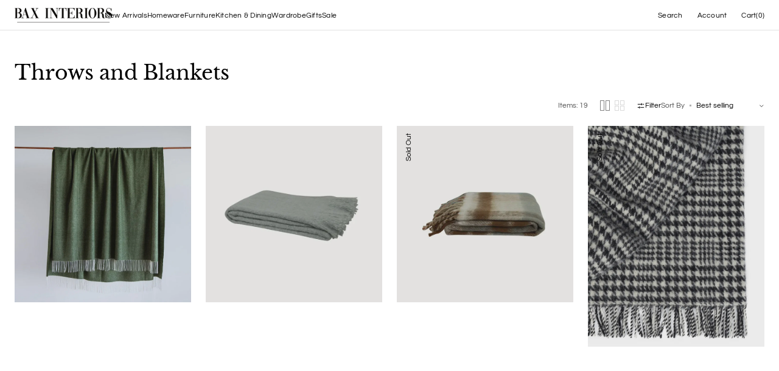

--- FILE ---
content_type: text/html; charset=utf-8
request_url: https://baxinteriors.co.nz/collections/throws-and-blankets
body_size: 50852
content:
<!doctype html>
<html class="no-js" lang="en" data-scheme="light">
  <head>
    <meta charset="utf-8">
    <meta http-equiv="X-UA-Compatible" content="IE=edge">
    <meta name="viewport" content="width=device-width,initial-scale=1">
    <meta name="theme-color" content="">
    <link rel="canonical" href="https://baxinteriors.co.nz/collections/throws-and-blankets">
    <link rel="preconnect" href="https://cdn.shopify.com" crossorigin><link rel="icon" type="image/png" href="//baxinteriors.co.nz/cdn/shop/files/faviconB.png?crop=center&height=32&v=1613744078&width=32"><link rel="preconnect" href="https://fonts.shopifycdn.com" crossorigin><title>Throws and Blankets</title>

    

    

<meta property="og:site_name" content="Bax Interiors">
<meta property="og:url" content="https://baxinteriors.co.nz/collections/throws-and-blankets">
<meta property="og:title" content="Throws and Blankets">
<meta property="og:type" content="product.group">
<meta property="og:description" content="Discover unparalleled style and unique pieces at Bax Interiors. Specialising in exquisite lighting, fine furniture, chic homeware, and thoughtful gifts, we help you create a home that reflects your personality.  "><meta property="og:image" content="http://baxinteriors.co.nz/cdn/shop/files/DSC01310_c67394a1-3a31-46d3-9e84-cb00143ae9d7.jpg?v=1736432932">
  <meta property="og:image:secure_url" content="https://baxinteriors.co.nz/cdn/shop/files/DSC01310_c67394a1-3a31-46d3-9e84-cb00143ae9d7.jpg?v=1736432932">
  <meta property="og:image:width" content="2624">
  <meta property="og:image:height" content="3936"><meta name="twitter:card" content="summary_large_image">
<meta name="twitter:title" content="Throws and Blankets">
<meta name="twitter:description" content="Discover unparalleled style and unique pieces at Bax Interiors. Specialising in exquisite lighting, fine furniture, chic homeware, and thoughtful gifts, we help you create a home that reflects your personality.  ">


    <script src="//baxinteriors.co.nz/cdn/shop/t/10/assets/constants.js?v=37383056447335370521730159002" defer="defer"></script>
    <script src="//baxinteriors.co.nz/cdn/shop/t/10/assets/pubsub.js?v=34180055027472970951730159003" defer="defer"></script>
    <script src="//baxinteriors.co.nz/cdn/shop/t/10/assets/global.js?v=8547047949471398571730159003" defer="defer"></script><script src="//baxinteriors.co.nz/cdn/shop/t/10/assets/quick-add.js?v=146548005023498117021730159003" defer="defer"></script>
      <script src="//baxinteriors.co.nz/cdn/shop/t/10/assets/product-form.js?v=149469441993518066821730159003" defer="defer"></script>
    

    <script>window.performance && window.performance.mark && window.performance.mark('shopify.content_for_header.start');</script><meta id="shopify-digital-wallet" name="shopify-digital-wallet" content="/36277911596/digital_wallets/dialog">
<meta name="shopify-checkout-api-token" content="02ad68b4683cb709d038b055137ae725">
<link rel="alternate" type="application/atom+xml" title="Feed" href="/collections/throws-and-blankets.atom" />
<link rel="alternate" type="application/json+oembed" href="https://baxinteriors.co.nz/collections/throws-and-blankets.oembed">
<script async="async" src="/checkouts/internal/preloads.js?locale=en-NZ"></script>
<link rel="preconnect" href="https://shop.app" crossorigin="anonymous">
<script async="async" src="https://shop.app/checkouts/internal/preloads.js?locale=en-NZ&shop_id=36277911596" crossorigin="anonymous"></script>
<script id="apple-pay-shop-capabilities" type="application/json">{"shopId":36277911596,"countryCode":"NZ","currencyCode":"NZD","merchantCapabilities":["supports3DS"],"merchantId":"gid:\/\/shopify\/Shop\/36277911596","merchantName":"Bax Interiors","requiredBillingContactFields":["postalAddress","email"],"requiredShippingContactFields":["postalAddress","email"],"shippingType":"shipping","supportedNetworks":["visa","masterCard","amex","jcb"],"total":{"type":"pending","label":"Bax Interiors","amount":"1.00"},"shopifyPaymentsEnabled":true,"supportsSubscriptions":true}</script>
<script id="shopify-features" type="application/json">{"accessToken":"02ad68b4683cb709d038b055137ae725","betas":["rich-media-storefront-analytics"],"domain":"baxinteriors.co.nz","predictiveSearch":true,"shopId":36277911596,"locale":"en"}</script>
<script>var Shopify = Shopify || {};
Shopify.shop = "bax-interiors.myshopify.com";
Shopify.locale = "en";
Shopify.currency = {"active":"NZD","rate":"1.0"};
Shopify.country = "NZ";
Shopify.theme = {"name":"Madrid","id":136016035884,"schema_name":"Madrid","schema_version":"1.0.1","theme_store_id":2870,"role":"main"};
Shopify.theme.handle = "null";
Shopify.theme.style = {"id":null,"handle":null};
Shopify.cdnHost = "baxinteriors.co.nz/cdn";
Shopify.routes = Shopify.routes || {};
Shopify.routes.root = "/";</script>
<script type="module">!function(o){(o.Shopify=o.Shopify||{}).modules=!0}(window);</script>
<script>!function(o){function n(){var o=[];function n(){o.push(Array.prototype.slice.apply(arguments))}return n.q=o,n}var t=o.Shopify=o.Shopify||{};t.loadFeatures=n(),t.autoloadFeatures=n()}(window);</script>
<script>
  window.ShopifyPay = window.ShopifyPay || {};
  window.ShopifyPay.apiHost = "shop.app\/pay";
  window.ShopifyPay.redirectState = null;
</script>
<script id="shop-js-analytics" type="application/json">{"pageType":"collection"}</script>
<script defer="defer" async type="module" src="//baxinteriors.co.nz/cdn/shopifycloud/shop-js/modules/v2/client.init-shop-cart-sync_BT-GjEfc.en.esm.js"></script>
<script defer="defer" async type="module" src="//baxinteriors.co.nz/cdn/shopifycloud/shop-js/modules/v2/chunk.common_D58fp_Oc.esm.js"></script>
<script defer="defer" async type="module" src="//baxinteriors.co.nz/cdn/shopifycloud/shop-js/modules/v2/chunk.modal_xMitdFEc.esm.js"></script>
<script type="module">
  await import("//baxinteriors.co.nz/cdn/shopifycloud/shop-js/modules/v2/client.init-shop-cart-sync_BT-GjEfc.en.esm.js");
await import("//baxinteriors.co.nz/cdn/shopifycloud/shop-js/modules/v2/chunk.common_D58fp_Oc.esm.js");
await import("//baxinteriors.co.nz/cdn/shopifycloud/shop-js/modules/v2/chunk.modal_xMitdFEc.esm.js");

  window.Shopify.SignInWithShop?.initShopCartSync?.({"fedCMEnabled":true,"windoidEnabled":true});

</script>
<script>
  window.Shopify = window.Shopify || {};
  if (!window.Shopify.featureAssets) window.Shopify.featureAssets = {};
  window.Shopify.featureAssets['shop-js'] = {"shop-cart-sync":["modules/v2/client.shop-cart-sync_DZOKe7Ll.en.esm.js","modules/v2/chunk.common_D58fp_Oc.esm.js","modules/v2/chunk.modal_xMitdFEc.esm.js"],"init-fed-cm":["modules/v2/client.init-fed-cm_B6oLuCjv.en.esm.js","modules/v2/chunk.common_D58fp_Oc.esm.js","modules/v2/chunk.modal_xMitdFEc.esm.js"],"shop-cash-offers":["modules/v2/client.shop-cash-offers_D2sdYoxE.en.esm.js","modules/v2/chunk.common_D58fp_Oc.esm.js","modules/v2/chunk.modal_xMitdFEc.esm.js"],"shop-login-button":["modules/v2/client.shop-login-button_QeVjl5Y3.en.esm.js","modules/v2/chunk.common_D58fp_Oc.esm.js","modules/v2/chunk.modal_xMitdFEc.esm.js"],"pay-button":["modules/v2/client.pay-button_DXTOsIq6.en.esm.js","modules/v2/chunk.common_D58fp_Oc.esm.js","modules/v2/chunk.modal_xMitdFEc.esm.js"],"shop-button":["modules/v2/client.shop-button_DQZHx9pm.en.esm.js","modules/v2/chunk.common_D58fp_Oc.esm.js","modules/v2/chunk.modal_xMitdFEc.esm.js"],"avatar":["modules/v2/client.avatar_BTnouDA3.en.esm.js"],"init-windoid":["modules/v2/client.init-windoid_CR1B-cfM.en.esm.js","modules/v2/chunk.common_D58fp_Oc.esm.js","modules/v2/chunk.modal_xMitdFEc.esm.js"],"init-shop-for-new-customer-accounts":["modules/v2/client.init-shop-for-new-customer-accounts_C_vY_xzh.en.esm.js","modules/v2/client.shop-login-button_QeVjl5Y3.en.esm.js","modules/v2/chunk.common_D58fp_Oc.esm.js","modules/v2/chunk.modal_xMitdFEc.esm.js"],"init-shop-email-lookup-coordinator":["modules/v2/client.init-shop-email-lookup-coordinator_BI7n9ZSv.en.esm.js","modules/v2/chunk.common_D58fp_Oc.esm.js","modules/v2/chunk.modal_xMitdFEc.esm.js"],"init-shop-cart-sync":["modules/v2/client.init-shop-cart-sync_BT-GjEfc.en.esm.js","modules/v2/chunk.common_D58fp_Oc.esm.js","modules/v2/chunk.modal_xMitdFEc.esm.js"],"shop-toast-manager":["modules/v2/client.shop-toast-manager_DiYdP3xc.en.esm.js","modules/v2/chunk.common_D58fp_Oc.esm.js","modules/v2/chunk.modal_xMitdFEc.esm.js"],"init-customer-accounts":["modules/v2/client.init-customer-accounts_D9ZNqS-Q.en.esm.js","modules/v2/client.shop-login-button_QeVjl5Y3.en.esm.js","modules/v2/chunk.common_D58fp_Oc.esm.js","modules/v2/chunk.modal_xMitdFEc.esm.js"],"init-customer-accounts-sign-up":["modules/v2/client.init-customer-accounts-sign-up_iGw4briv.en.esm.js","modules/v2/client.shop-login-button_QeVjl5Y3.en.esm.js","modules/v2/chunk.common_D58fp_Oc.esm.js","modules/v2/chunk.modal_xMitdFEc.esm.js"],"shop-follow-button":["modules/v2/client.shop-follow-button_CqMgW2wH.en.esm.js","modules/v2/chunk.common_D58fp_Oc.esm.js","modules/v2/chunk.modal_xMitdFEc.esm.js"],"checkout-modal":["modules/v2/client.checkout-modal_xHeaAweL.en.esm.js","modules/v2/chunk.common_D58fp_Oc.esm.js","modules/v2/chunk.modal_xMitdFEc.esm.js"],"shop-login":["modules/v2/client.shop-login_D91U-Q7h.en.esm.js","modules/v2/chunk.common_D58fp_Oc.esm.js","modules/v2/chunk.modal_xMitdFEc.esm.js"],"lead-capture":["modules/v2/client.lead-capture_BJmE1dJe.en.esm.js","modules/v2/chunk.common_D58fp_Oc.esm.js","modules/v2/chunk.modal_xMitdFEc.esm.js"],"payment-terms":["modules/v2/client.payment-terms_Ci9AEqFq.en.esm.js","modules/v2/chunk.common_D58fp_Oc.esm.js","modules/v2/chunk.modal_xMitdFEc.esm.js"]};
</script>
<script>(function() {
  var isLoaded = false;
  function asyncLoad() {
    if (isLoaded) return;
    isLoaded = true;
    var urls = ["https:\/\/static.klaviyo.com\/onsite\/js\/klaviyo.js?company_id=YznTfx\u0026shop=bax-interiors.myshopify.com","https:\/\/static.klaviyo.com\/onsite\/js\/klaviyo.js?company_id=YznTfx\u0026shop=bax-interiors.myshopify.com","https:\/\/static.klaviyo.com\/onsite\/js\/klaviyo.js?company_id=WivXwh\u0026shop=bax-interiors.myshopify.com"];
    for (var i = 0; i < urls.length; i++) {
      var s = document.createElement('script');
      s.type = 'text/javascript';
      s.async = true;
      s.src = urls[i];
      var x = document.getElementsByTagName('script')[0];
      x.parentNode.insertBefore(s, x);
    }
  };
  if(window.attachEvent) {
    window.attachEvent('onload', asyncLoad);
  } else {
    window.addEventListener('load', asyncLoad, false);
  }
})();</script>
<script id="__st">var __st={"a":36277911596,"offset":46800,"reqid":"44144c6b-3726-48fe-9796-4485e604b5ca-1769054430","pageurl":"baxinteriors.co.nz\/collections\/throws-and-blankets","u":"3a4b177fb2cd","p":"collection","rtyp":"collection","rid":179686768684};</script>
<script>window.ShopifyPaypalV4VisibilityTracking = true;</script>
<script id="captcha-bootstrap">!function(){'use strict';const t='contact',e='account',n='new_comment',o=[[t,t],['blogs',n],['comments',n],[t,'customer']],c=[[e,'customer_login'],[e,'guest_login'],[e,'recover_customer_password'],[e,'create_customer']],r=t=>t.map((([t,e])=>`form[action*='/${t}']:not([data-nocaptcha='true']) input[name='form_type'][value='${e}']`)).join(','),a=t=>()=>t?[...document.querySelectorAll(t)].map((t=>t.form)):[];function s(){const t=[...o],e=r(t);return a(e)}const i='password',u='form_key',d=['recaptcha-v3-token','g-recaptcha-response','h-captcha-response',i],f=()=>{try{return window.sessionStorage}catch{return}},m='__shopify_v',_=t=>t.elements[u];function p(t,e,n=!1){try{const o=window.sessionStorage,c=JSON.parse(o.getItem(e)),{data:r}=function(t){const{data:e,action:n}=t;return t[m]||n?{data:e,action:n}:{data:t,action:n}}(c);for(const[e,n]of Object.entries(r))t.elements[e]&&(t.elements[e].value=n);n&&o.removeItem(e)}catch(o){console.error('form repopulation failed',{error:o})}}const l='form_type',E='cptcha';function T(t){t.dataset[E]=!0}const w=window,h=w.document,L='Shopify',v='ce_forms',y='captcha';let A=!1;((t,e)=>{const n=(g='f06e6c50-85a8-45c8-87d0-21a2b65856fe',I='https://cdn.shopify.com/shopifycloud/storefront-forms-hcaptcha/ce_storefront_forms_captcha_hcaptcha.v1.5.2.iife.js',D={infoText:'Protected by hCaptcha',privacyText:'Privacy',termsText:'Terms'},(t,e,n)=>{const o=w[L][v],c=o.bindForm;if(c)return c(t,g,e,D).then(n);var r;o.q.push([[t,g,e,D],n]),r=I,A||(h.body.append(Object.assign(h.createElement('script'),{id:'captcha-provider',async:!0,src:r})),A=!0)});var g,I,D;w[L]=w[L]||{},w[L][v]=w[L][v]||{},w[L][v].q=[],w[L][y]=w[L][y]||{},w[L][y].protect=function(t,e){n(t,void 0,e),T(t)},Object.freeze(w[L][y]),function(t,e,n,w,h,L){const[v,y,A,g]=function(t,e,n){const i=e?o:[],u=t?c:[],d=[...i,...u],f=r(d),m=r(i),_=r(d.filter((([t,e])=>n.includes(e))));return[a(f),a(m),a(_),s()]}(w,h,L),I=t=>{const e=t.target;return e instanceof HTMLFormElement?e:e&&e.form},D=t=>v().includes(t);t.addEventListener('submit',(t=>{const e=I(t);if(!e)return;const n=D(e)&&!e.dataset.hcaptchaBound&&!e.dataset.recaptchaBound,o=_(e),c=g().includes(e)&&(!o||!o.value);(n||c)&&t.preventDefault(),c&&!n&&(function(t){try{if(!f())return;!function(t){const e=f();if(!e)return;const n=_(t);if(!n)return;const o=n.value;o&&e.removeItem(o)}(t);const e=Array.from(Array(32),(()=>Math.random().toString(36)[2])).join('');!function(t,e){_(t)||t.append(Object.assign(document.createElement('input'),{type:'hidden',name:u})),t.elements[u].value=e}(t,e),function(t,e){const n=f();if(!n)return;const o=[...t.querySelectorAll(`input[type='${i}']`)].map((({name:t})=>t)),c=[...d,...o],r={};for(const[a,s]of new FormData(t).entries())c.includes(a)||(r[a]=s);n.setItem(e,JSON.stringify({[m]:1,action:t.action,data:r}))}(t,e)}catch(e){console.error('failed to persist form',e)}}(e),e.submit())}));const S=(t,e)=>{t&&!t.dataset[E]&&(n(t,e.some((e=>e===t))),T(t))};for(const o of['focusin','change'])t.addEventListener(o,(t=>{const e=I(t);D(e)&&S(e,y())}));const B=e.get('form_key'),M=e.get(l),P=B&&M;t.addEventListener('DOMContentLoaded',(()=>{const t=y();if(P)for(const e of t)e.elements[l].value===M&&p(e,B);[...new Set([...A(),...v().filter((t=>'true'===t.dataset.shopifyCaptcha))])].forEach((e=>S(e,t)))}))}(h,new URLSearchParams(w.location.search),n,t,e,['guest_login'])})(!0,!0)}();</script>
<script integrity="sha256-4kQ18oKyAcykRKYeNunJcIwy7WH5gtpwJnB7kiuLZ1E=" data-source-attribution="shopify.loadfeatures" defer="defer" src="//baxinteriors.co.nz/cdn/shopifycloud/storefront/assets/storefront/load_feature-a0a9edcb.js" crossorigin="anonymous"></script>
<script crossorigin="anonymous" defer="defer" src="//baxinteriors.co.nz/cdn/shopifycloud/storefront/assets/shopify_pay/storefront-65b4c6d7.js?v=20250812"></script>
<script data-source-attribution="shopify.dynamic_checkout.dynamic.init">var Shopify=Shopify||{};Shopify.PaymentButton=Shopify.PaymentButton||{isStorefrontPortableWallets:!0,init:function(){window.Shopify.PaymentButton.init=function(){};var t=document.createElement("script");t.src="https://baxinteriors.co.nz/cdn/shopifycloud/portable-wallets/latest/portable-wallets.en.js",t.type="module",document.head.appendChild(t)}};
</script>
<script data-source-attribution="shopify.dynamic_checkout.buyer_consent">
  function portableWalletsHideBuyerConsent(e){var t=document.getElementById("shopify-buyer-consent"),n=document.getElementById("shopify-subscription-policy-button");t&&n&&(t.classList.add("hidden"),t.setAttribute("aria-hidden","true"),n.removeEventListener("click",e))}function portableWalletsShowBuyerConsent(e){var t=document.getElementById("shopify-buyer-consent"),n=document.getElementById("shopify-subscription-policy-button");t&&n&&(t.classList.remove("hidden"),t.removeAttribute("aria-hidden"),n.addEventListener("click",e))}window.Shopify?.PaymentButton&&(window.Shopify.PaymentButton.hideBuyerConsent=portableWalletsHideBuyerConsent,window.Shopify.PaymentButton.showBuyerConsent=portableWalletsShowBuyerConsent);
</script>
<script data-source-attribution="shopify.dynamic_checkout.cart.bootstrap">document.addEventListener("DOMContentLoaded",(function(){function t(){return document.querySelector("shopify-accelerated-checkout-cart, shopify-accelerated-checkout")}if(t())Shopify.PaymentButton.init();else{new MutationObserver((function(e,n){t()&&(Shopify.PaymentButton.init(),n.disconnect())})).observe(document.body,{childList:!0,subtree:!0})}}));
</script>
<link id="shopify-accelerated-checkout-styles" rel="stylesheet" media="screen" href="https://baxinteriors.co.nz/cdn/shopifycloud/portable-wallets/latest/accelerated-checkout-backwards-compat.css" crossorigin="anonymous">
<style id="shopify-accelerated-checkout-cart">
        #shopify-buyer-consent {
  margin-top: 1em;
  display: inline-block;
  width: 100%;
}

#shopify-buyer-consent.hidden {
  display: none;
}

#shopify-subscription-policy-button {
  background: none;
  border: none;
  padding: 0;
  text-decoration: underline;
  font-size: inherit;
  cursor: pointer;
}

#shopify-subscription-policy-button::before {
  box-shadow: none;
}

      </style>
<script id="sections-script" data-sections="header" defer="defer" src="//baxinteriors.co.nz/cdn/shop/t/10/compiled_assets/scripts.js?v=3610"></script>
<script>window.performance && window.performance.mark && window.performance.mark('shopify.content_for_header.end');</script>

    <style data-shopify>
          @font-face {
  font-family: Questrial;
  font-weight: 400;
  font-style: normal;
  font-display: swap;
  src: url("//baxinteriors.co.nz/cdn/fonts/questrial/questrial_n4.66abac5d8209a647b4bf8089b0451928ef144c07.woff2") format("woff2"),
       url("//baxinteriors.co.nz/cdn/fonts/questrial/questrial_n4.e86c53e77682db9bf4b0ee2dd71f214dc16adda4.woff") format("woff");
}

          @font-face {
  font-family: "Libre Baskerville";
  font-weight: 400;
  font-style: normal;
  font-display: swap;
  src: url("//baxinteriors.co.nz/cdn/fonts/libre_baskerville/librebaskerville_n4.2ec9ee517e3ce28d5f1e6c6e75efd8a97e59c189.woff2") format("woff2"),
       url("//baxinteriors.co.nz/cdn/fonts/libre_baskerville/librebaskerville_n4.323789551b85098885c8eccedfb1bd8f25f56007.woff") format("woff");
}

          @font-face {
  font-family: "Libre Baskerville";
  font-weight: 400;
  font-style: normal;
  font-display: swap;
  src: url("//baxinteriors.co.nz/cdn/fonts/libre_baskerville/librebaskerville_n4.2ec9ee517e3ce28d5f1e6c6e75efd8a97e59c189.woff2") format("woff2"),
       url("//baxinteriors.co.nz/cdn/fonts/libre_baskerville/librebaskerville_n4.323789551b85098885c8eccedfb1bd8f25f56007.woff") format("woff");
}

          @font-face {
  font-family: Questrial;
  font-weight: 400;
  font-style: normal;
  font-display: swap;
  src: url("//baxinteriors.co.nz/cdn/fonts/questrial/questrial_n4.66abac5d8209a647b4bf8089b0451928ef144c07.woff2") format("woff2"),
       url("//baxinteriors.co.nz/cdn/fonts/questrial/questrial_n4.e86c53e77682db9bf4b0ee2dd71f214dc16adda4.woff") format("woff");
}

          @font-face {
  font-family: Questrial;
  font-weight: 400;
  font-style: normal;
  font-display: swap;
  src: url("//baxinteriors.co.nz/cdn/fonts/questrial/questrial_n4.66abac5d8209a647b4bf8089b0451928ef144c07.woff2") format("woff2"),
       url("//baxinteriors.co.nz/cdn/fonts/questrial/questrial_n4.e86c53e77682db9bf4b0ee2dd71f214dc16adda4.woff") format("woff");
}

          
          @font-face {
  font-family: Questrial;
  font-weight: 400;
  font-style: normal;
  font-display: swap;
  src: url("//baxinteriors.co.nz/cdn/fonts/questrial/questrial_n4.66abac5d8209a647b4bf8089b0451928ef144c07.woff2") format("woff2"),
       url("//baxinteriors.co.nz/cdn/fonts/questrial/questrial_n4.e86c53e77682db9bf4b0ee2dd71f214dc16adda4.woff") format("woff");
}

          
          
          
          @font-face {
  font-family: "Libre Baskerville";
  font-weight: 400;
  font-style: italic;
  font-display: swap;
  src: url("//baxinteriors.co.nz/cdn/fonts/libre_baskerville/librebaskerville_i4.9b1c62038123f2ff89e0d72891fc2421add48a40.woff2") format("woff2"),
       url("//baxinteriors.co.nz/cdn/fonts/libre_baskerville/librebaskerville_i4.d5032f0d77e668619cab9a3b6ff7c45700fd5f7c.woff") format("woff");
}

          

          
        :root,
          	[data-scheme=light] .color-background-1 {
          		--color-background: 255,255,255;
              --color-background-secondary: 245,245,245;
          		
          			--gradient-background: #ffffff;
          		
          		--color-foreground: 0, 0, 0;
          		--color-foreground-secondary: 77, 77, 77;
          		--color-foreground-title: 0, 0, 0;

          		--color-button-text: 249, 249, 249;
          		--color-button-text-hover: 249, 249, 249;
          		--color-button: 147, 138, 75;
          		--color-button-hover: 40, 40, 40;

          		--color-button-secondary: 235, 235, 235;
          		--color-button-secondary-hover: 238, 238, 238;
          		--color-button-secondary-text: 0, 0, 0;
          		--color-button-secondary-text-hover: 0, 0, 0;

          		--color-button-tertiary-text: 0, 0, 0;
          		--color-button-tertiary-text-hover: 255, 255, 255;
          		--color-button-tertiary: 0, 0, 0;
          		--color-button-tertiary-hover: 0, 0, 0;

          		--color-overlay: 0, 0, 0;
          		--color-border-input: 204, 204, 204;
          		--color-border-input-hover: 128, 128, 128;
          		--color-background-input: 255, 255, 255;
          		--color-border: 225, 225, 225;
          	}
          	@media (prefers-color-scheme: light) {
        	:root,
          		[data-scheme=auto] .color-background-1 {
          			--color-background: 255,255,255;
                --color-background-secondaryu: 245,245,245;
          			
          				--gradient-background: #ffffff;
          			
          			--color-foreground: 0, 0, 0;
          			--color-foreground-secondary: 77, 77, 77;
          			--color-foreground-title: 0, 0, 0;

          			--color-button-text: 249, 249, 249;
          			--color-button-text-hover: 249, 249, 249;
          			--color-button: 147, 138, 75;
          			--color-button-hover: 40, 40, 40;

          			--color-button-secondary: 235, 235, 235;
          			--color-button-secondary-hover: 238, 238, 238;
          			--color-button-secondary-text: 0, 0, 0;
          			--color-button-secondary-text-hover: 0, 0, 0;

          			--color-button-tertiary-text: 0, 0, 0;
          			--color-button-tertiary-text-hover: 255, 255, 255;
          			--color-button-tertiary: 0, 0, 0;
          			--color-button-tertiary-hover: 0, 0, 0;

          			--color-overlay: 0, 0, 0;
          			--color-border-input: 204, 204, 204;
          			--color-border-input-hover: 128, 128, 128;
          			--color-background-input: 255, 255, 255;
          			--color-border: 225, 225, 225;
          		}
          	}
          
        
          	[data-scheme=light] .color-background-2 {
          		--color-background: 40,40,40;
              --color-background-secondary: 31,31,31;
          		
          			--gradient-background: #282828;
          		
          		--color-foreground: 255, 255, 255;
          		--color-foreground-secondary: 169, 169, 169;
          		--color-foreground-title: 255, 255, 255;

          		--color-button-text: 0, 0, 0;
          		--color-button-text-hover: 0, 0, 0;
          		--color-button: 255, 255, 255;
          		--color-button-hover: 238, 238, 238;

          		--color-button-secondary: 0, 0, 0;
          		--color-button-secondary-hover: 40, 40, 40;
          		--color-button-secondary-text: 255, 255, 255;
          		--color-button-secondary-text-hover: 255, 255, 255;

          		--color-button-tertiary-text: 255, 255, 255;
          		--color-button-tertiary-text-hover: 0, 0, 0;
          		--color-button-tertiary: 255, 255, 255;
          		--color-button-tertiary-hover: 255, 255, 255;

          		--color-overlay: 0, 0, 0;
          		--color-border-input: 62, 62, 62;
          		--color-border-input-hover: 62, 62, 62;
          		--color-background-input: 53, 53, 53;
          		--color-border: 222, 217, 212;
          	}
          	@media (prefers-color-scheme: light) {
        	
          		[data-scheme=auto] .color-background-2 {
          			--color-background: 40,40,40;
                --color-background-secondaryu: 31,31,31;
          			
          				--gradient-background: #282828;
          			
          			--color-foreground: 255, 255, 255;
          			--color-foreground-secondary: 169, 169, 169;
          			--color-foreground-title: 255, 255, 255;

          			--color-button-text: 0, 0, 0;
          			--color-button-text-hover: 0, 0, 0;
          			--color-button: 255, 255, 255;
          			--color-button-hover: 238, 238, 238;

          			--color-button-secondary: 0, 0, 0;
          			--color-button-secondary-hover: 40, 40, 40;
          			--color-button-secondary-text: 255, 255, 255;
          			--color-button-secondary-text-hover: 255, 255, 255;

          			--color-button-tertiary-text: 255, 255, 255;
          			--color-button-tertiary-text-hover: 0, 0, 0;
          			--color-button-tertiary: 255, 255, 255;
          			--color-button-tertiary-hover: 255, 255, 255;

          			--color-overlay: 0, 0, 0;
          			--color-border-input: 62, 62, 62;
          			--color-border-input-hover: 62, 62, 62;
          			--color-background-input: 53, 53, 53;
          			--color-border: 222, 217, 212;
          		}
          	}
          

          body, .color-background-1, .color-background-2 {
          color: rgba(var(--color-foreground));
          /*background-color: rgb(var(--color-background));*/
          background: rgb(var(--color-background));
	        background: var(--gradient-background);
          background-attachment: fixed;
          }

          :root {
          	--announcement-height: 0px;
          	--header-height: 0px;
          	--breadcrumbs-height: 0px;

          	--spaced-section: 5rem;

          	--font-body-family: Questrial, sans-serif;
          	--font-body-style: normal;
          	--font-body-weight: 400;

          	--font-body-scale: 1.4;
          	--font-body-second-scale: 1.2;
          	--font-body-line-height: 1.4;

          	--font-heading-family: "Libre Baskerville", serif;
          	--font-heading-style: normal;
          	--font-heading-weight: 400;
          	--font-heading-letter-spacing: 0em;
          	--font-heading-line-height: 1.3;

          	--font-subtitle-family: Questrial, sans-serif;
          	--font-subtitle-style: normal;
          	--font-subtitle-weight: 400;
          	--font-subtitle-text-transform: none;
          	--font-subtitle-scale: 1.34;

          	--font-heading-h1-scale: 1.85;
          	--font-heading-h2-scale: 1.85;
          	--font-heading-h3-scale: 1.2;

          	--font-heading-card-family: Questrial, sans-serif;
          	--font-heading-card-style: normal;
          	--font-heading-card-weight: 400;
          	--font-text-card-family: Questrial, sans-serif;
          	--font-text-card-style: normal;
          	--font-text-card-weight: 400;
          	--font-heading-card-letter-spacing: 0em;


          	--font-heading-card-scale: 1.0;
          	--font-text-card-scale: 1.4;

          	--font-button-family: Questrial, sans-serif;
          	--font-button-style: normal;
          	--font-button-weight: 400;
          	--font-button-text-transform: uppercase;
          	--font-button-scale: 1.0;

          	--font-button-family: Questrial, sans-serif;
          	--font-button-style: normal;
          	--font-button-weight: 400;
          	--font-button-text-transform: uppercase;
          	--font-button-letter-spacing: 0.6em;
          	--font-subtitle-letter-spacing: 0em;;

          	--font-header-menu-family: Questrial, sans-serif;
          	--font-header-menu-style: normal;
          	--font-header-menu-weight: 400;
          	--font-header-menu-scale: 1.34;
          	--font-header-menu-letter-spacing: 0.2em;
          	--font-header-menu-text-transform: none;

          	--font-footer-menu-family: Questrial, sans-serif;
          	--font-footer-menu-style: normal;
          	--font-footer-menu-weight: 400;
            --font-footer-menu-scale: 1.34;
            --font-footer-menu-letter-spacing: 0em;
          	--font-footer-menu-text-transform: none;

          	--font-popups-heading-family: Questrial, sans-serif;
            --font-popups-heading-style: normal;
            --font-popups-heading-weight: 400;
            --font-popups-text-family: Questrial, sans-serif;
            --font-popups-text-style: normal;
            --font-popups-text-weight: 400;
            --font-popup-heading-scale: 1.23;
            --font-popup-desc-scale: 1.0;
            --font-popup-text-scale: 1.07;
            --font-notification-heading-scale: 1.0;
            --font-notification-text-scale: 1.0;

          	--border-radius-button: 0px;
          	--payment-terms-background-color: ;
          	--color-card-price-new: 0, 0, 0;
          	--color-card-price-old: 153, 153, 153;
            --color-badge-sale-background: 255, 255, 255;
		      	--color-badge-sale-text: 0, 0, 0;
            --color-badge-soldout-background: 255, 255, 255;
            --color-badge-soldout-text: 0, 0, 0;
            --color-badge-custom-background: 255, 255, 255;
            --color-badge-custom-text: 0, 0, 0;
            --color-product-card-slider-control: 0, 0, 0;
          }

          @media screen and (min-width: 990px) {
          	:root {
          		--spaced-section: 16rem;
          	}
          }

          *,
          *::before,
          *::after {
            box-sizing: inherit;
          }

          html {
            box-sizing: border-box;
            font-size: 10px;
            height: 100%;
          }

          body {
            position: relative;
            display: grid;
            grid-template-rows: auto auto 1fr auto;
            grid-template-columns: 100%;
            min-height: 100%;
            margin: 0;
            font-size: calc(var(--font-body-scale) * 1rem);
            line-height: var(--font-body-line-height);
            font-family: var(--font-body-family);
            font-style: var(--font-body-style);
            font-weight: var(--font-body-weight);
            overflow-x: hidden;
          }
          
    </style>
    <style data-shopify>
  
  [data-scheme=dark] .color-background-1 {
  	--color-background: 31, 31, 31;
  	--color-overlay: 0, 0, 0;
  	--gradient-background: rgb(31, 31, 31);
  	--color-foreground: 255, 255, 255;
  	--color-foreground-secondary: 169, 169, 169;
  	--color-foreground-title: 255, 255, 255;
  	--color-border-input: 53, 53, 53;
  	--color-border-input-hover: 80, 80, 80;
  	--color-background-input: 31, 31, 31;
  	--color-border: 90, 90, 90;
  	--color-announcement-bar: 0, 0, 0;
  	--color-announcement-bar-background-1: 0, 0, 0;
  	--color-link: 255, 255, 255;
  	--alpha-link: 0.5;
  	--color-button: 53, 53, 53;
  	--color-button-hover: 0, 0, 0;
  	--color-button-text: 255, 255, 255;
  	--color-button-text-hover: 255, 255, 255;
  	--color-button-secondary: 53, 53, 53;
  	--color-button-secondary-hover: 0, 0, 0;
  	--color-button-secondary-text: 255, 255, 255;
  	--color-button-secondary-text-hover: 255, 255, 255;
  	--color-button-tertiary: 255, 255, 255;
  	--color-button-tertiary-hover: 255, 255, 255;
  	--color-button-tertiary-text: 255, 255, 255;
  	--color-button-tertiary-text-hover: 0, 0, 0;
  	--alpha-button-background: 1;
  	--alpha-button-border: 1;
  	--color-social: 255, 255, 255;
  	--color-placeholder-input: 255, 255, 255;
  	--color-card-price-new: 255, 255, 255;
  	--color-card-price-old: 169, 169, 169;
  	--color-error-background: 0, 0, 0;
  	--color-title-text: 255, 255, 255;

		.product-popup-modal__content, 
		.drawer__inner, 
		.drawer .cart-item .quantity,
		#search-modal .search__content,
		#search-modal .search__input,
		#account-modal .account__content,
		.burger-menu__wrapper,
		.burger-menu__header,
		.burger-menu__submenu-inner,
		.banner-popup-modal__content,
		.quick-add-modal__content,
		.quick-add-modal .product__outer,
		.product__badge .badge
		{
			background: #2a2a2a;
		}

		.product-form__controls-group label.variant-swatch:hover,
		.product-form__controls-group input:checked:not(.disabled)+label.variant-swatch{
			border-color: #626262;
		}
  }
  @media (prefers-color-scheme: dark) {
  	[data-scheme=auto] .color-background-1 {
  		--color-background: 31, 31, 31;
  		--gradient-background: rgb(31, 31, 31);
  		--color-overlay: 0, 0, 0;
  		--color-foreground: 255, 255, 255;
  		--color-foreground-secondary: 169, 169, 169;
  		--color-foreground-title: 255, 255, 255;
  		--color-border-input: 53, 53, 53;
  		--color-border-input-hover: 10, 10, 10;
  		--color-background-input: 31, 31, 31;
  		--color-border: 90, 90, 90;
  		--color-announcement-bar: 0, 0, 0;
  		--color-announcement-bar-background-1: 0, 0, 0;
  		--color-link: 255, 255, 255;
  		--alpha-link: 0.5;
  		--color-button: 53, 53, 53;
  		--color-button-hover: 0, 0, 0;
  		--color-button-text: 255, 255, 255;
  		--color-button-text-hover: 255, 255, 255;
  		--color-button-secondary: 53, 53, 53;
  		--color-button-secondary-hover: 0, 0, 0;
  		--color-button-secondary-text: 255, 255, 255;
  		--color-button-secondary-text-hover: 255, 255, 255;
  		--color-button-tertiary: 255, 255, 255;
  		--color-button-tertiary-hover: 255, 255, 255;
  		--color-button-tertiary-text: 255, 255, 255;
  		--color-button-tertiary-text-hover: 0, 0, 0;
  		--alpha-button-background: 1;
  		--alpha-button-border: 1;
  		--color-social: 255, 255, 255;
  		--color-placeholder-input: 255, 255, 255;
  		--color-card-price-new: 255, 255, 255;
  		--color-card-price-old: 169, 169, 169;
  		--color-error-background: 0, 0, 0;
  		--color-title-text: 255, 255, 255;

			.product-popup-modal__content, 
			.drawer__inner, 
			.drawer .cart-item .quantity,
			#search-modal .search__content,
			#search-modal .search__input,
			#account-modal .account__content,
			.burger-menu__wrapper,
			.burger-menu__header,
			.burger-menu__submenu-inner,
			.banner-popup-modal__content,
			.quick-add-modal__content,
			.quick-add-modal .product__outer,
			.product__badge .badge
			{
				background: #2a2a2a;
			}

			.product-form__controls-group label.variant-swatch:hover,
			.product-form__controls-group input:checked:not(.disabled)+label.variant-swatch{
				border-color: #626262;
			}
  	}
  }
  
  [data-scheme=dark] .color-background-2 {
  	--color-background: 31, 31, 31;
  	--color-overlay: 0, 0, 0;
  	--gradient-background: rgb(31, 31, 31);
  	--color-foreground: 255, 255, 255;
  	--color-foreground-secondary: 169, 169, 169;
  	--color-foreground-title: 255, 255, 255;
  	--color-border-input: 53, 53, 53;
  	--color-border-input-hover: 80, 80, 80;
  	--color-background-input: 31, 31, 31;
  	--color-border: 90, 90, 90;
  	--color-announcement-bar: 0, 0, 0;
  	--color-announcement-bar-background-1: 0, 0, 0;
  	--color-link: 255, 255, 255;
  	--alpha-link: 0.5;
  	--color-button: 53, 53, 53;
  	--color-button-hover: 0, 0, 0;
  	--color-button-text: 255, 255, 255;
  	--color-button-text-hover: 255, 255, 255;
  	--color-button-secondary: 53, 53, 53;
  	--color-button-secondary-hover: 0, 0, 0;
  	--color-button-secondary-text: 255, 255, 255;
  	--color-button-secondary-text-hover: 255, 255, 255;
  	--color-button-tertiary: 255, 255, 255;
  	--color-button-tertiary-hover: 255, 255, 255;
  	--color-button-tertiary-text: 255, 255, 255;
  	--color-button-tertiary-text-hover: 0, 0, 0;
  	--alpha-button-background: 1;
  	--alpha-button-border: 1;
  	--color-social: 255, 255, 255;
  	--color-placeholder-input: 255, 255, 255;
  	--color-card-price-new: 255, 255, 255;
  	--color-card-price-old: 169, 169, 169;
  	--color-error-background: 0, 0, 0;
  	--color-title-text: 255, 255, 255;

		.product-popup-modal__content, 
		.drawer__inner, 
		.drawer .cart-item .quantity,
		#search-modal .search__content,
		#search-modal .search__input,
		#account-modal .account__content,
		.burger-menu__wrapper,
		.burger-menu__header,
		.burger-menu__submenu-inner,
		.banner-popup-modal__content,
		.quick-add-modal__content,
		.quick-add-modal .product__outer,
		.product__badge .badge
		{
			background: #2a2a2a;
		}

		.product-form__controls-group label.variant-swatch:hover,
		.product-form__controls-group input:checked:not(.disabled)+label.variant-swatch{
			border-color: #626262;
		}
  }
  @media (prefers-color-scheme: dark) {
  	[data-scheme=auto] .color-background-2 {
  		--color-background: 31, 31, 31;
  		--gradient-background: rgb(31, 31, 31);
  		--color-overlay: 0, 0, 0;
  		--color-foreground: 255, 255, 255;
  		--color-foreground-secondary: 169, 169, 169;
  		--color-foreground-title: 255, 255, 255;
  		--color-border-input: 53, 53, 53;
  		--color-border-input-hover: 10, 10, 10;
  		--color-background-input: 31, 31, 31;
  		--color-border: 90, 90, 90;
  		--color-announcement-bar: 0, 0, 0;
  		--color-announcement-bar-background-1: 0, 0, 0;
  		--color-link: 255, 255, 255;
  		--alpha-link: 0.5;
  		--color-button: 53, 53, 53;
  		--color-button-hover: 0, 0, 0;
  		--color-button-text: 255, 255, 255;
  		--color-button-text-hover: 255, 255, 255;
  		--color-button-secondary: 53, 53, 53;
  		--color-button-secondary-hover: 0, 0, 0;
  		--color-button-secondary-text: 255, 255, 255;
  		--color-button-secondary-text-hover: 255, 255, 255;
  		--color-button-tertiary: 255, 255, 255;
  		--color-button-tertiary-hover: 255, 255, 255;
  		--color-button-tertiary-text: 255, 255, 255;
  		--color-button-tertiary-text-hover: 0, 0, 0;
  		--alpha-button-background: 1;
  		--alpha-button-border: 1;
  		--color-social: 255, 255, 255;
  		--color-placeholder-input: 255, 255, 255;
  		--color-card-price-new: 255, 255, 255;
  		--color-card-price-old: 169, 169, 169;
  		--color-error-background: 0, 0, 0;
  		--color-title-text: 255, 255, 255;

			.product-popup-modal__content, 
			.drawer__inner, 
			.drawer .cart-item .quantity,
			#search-modal .search__content,
			#search-modal .search__input,
			#account-modal .account__content,
			.burger-menu__wrapper,
			.burger-menu__header,
			.burger-menu__submenu-inner,
			.banner-popup-modal__content,
			.quick-add-modal__content,
			.quick-add-modal .product__outer,
			.product__badge .badge
			{
				background: #2a2a2a;
			}

			.product-form__controls-group label.variant-swatch:hover,
			.product-form__controls-group input:checked:not(.disabled)+label.variant-swatch{
				border-color: #626262;
			}
  	}
  }
  
  [data-scheme=dark] {
  	--color-background: 31, 31, 31;
  	--color-background-secondary: 40, 40, 40;
  	--gradient-background: rgb(31, 31, 31);
  	--color-overlay: 0, 0, 0;
  	--color-foreground: 255, 255, 255;
  	--color-foreground-secondary: 169, 169, 169;
  	--color-foreground-title: 255, 255, 255;
  	--color-border-input: 53, 53, 53;
		--color-border-input-hover: 80, 80, 80;
		--color-background-input: 31, 31, 31;
  	--color-border: 90, 90, 90;
  	--color-announcement-bar: 0, 0, 0;
  	--color-announcement-bar-background-1: 0, 0, 0;
  	--color-link: 255, 255, 255;
  	--alpha-link: 0.5;
  	--color-button: 53, 53, 53;
  	--color-button-hover: 0, 0, 0;
  	--color-button-text: 255, 255, 255;
  	--color-button-text-hover: 255, 255, 255;
  	--color-button-secondary: 53, 53, 53;
  	--color-button-secondary-hover: 0, 0, 0;
  	--color-button-secondary-text: 255, 255, 255;
  	--color-button-secondary-text-hover: 255, 255, 255;
  	--color-button-tertiary: 255, 255, 255;
  	--color-button-tertiary-hover: 255, 255, 255;
  	--color-button-tertiary-text: 255, 255, 255;
  	--color-button-tertiary-text-hover: 0, 0, 0;
  	--alpha-button-background: 1;
  	--alpha-button-border: 1;
  	--color-social: 255, 255, 255;
  	--color-placeholder-input: 255, 255, 255;
  	--color-card-price-new: 255, 255, 255;
  	--color-card-price-old: 169, 169, 169;
  	--color-error-background: 0, 0, 0;
  	--color-title-text: 255, 255, 255;

  	.color-background-1 {
  		--color-background: 31, 31, 31;
   	}
  	.color-background-2 {
  		--color-background: 40, 40, 40;
  		--gradient-background: rgb(40, 40, 40);
  	}

		.product-popup-modal__content, 
		.drawer__inner, 
		.drawer .cart-item .quantity,
		#search-modal .search__content,
		#search-modal .search__input,
		#account-modal .account__content,
		.burger-menu__wrapper,
		.burger-menu__header,
		.burger-menu__submenu-inner,
		.banner-popup-modal__content,
		.quick-add-modal__content,
		.quick-add-modal .product__outer,
		.product__badge .badge
		{
			background: #2a2a2a;
		}

		.product-form__controls-group label.variant-swatch:hover,
		.product-form__controls-group input:checked:not(.disabled)+label.variant-swatch{
			border-color: #626262;
		}
  }
  @media (prefers-color-scheme: dark) {
  	[data-scheme=auto] {
  		--color-background: 31, 31, 31;
  		--color-background-secondary: 40, 40, 40;
  		--gradient-background: rgb(31, 31, 31);
  		--color-overlay: 0, 0, 0;
  		--color-foreground: 255, 255, 255;
  		--color-foreground-secondary: 169, 169, 169;
  		--color-foreground-title: 255, 255, 255;
  		--color-border-input: 53, 53, 53;
  		--color-border-input-hover: 10, 10, 10;
  		--color-background-input: 31, 31, 31;
  		--color-border: 90, 90, 90;
  		--color-announcement-bar: 0, 0, 0;
  		--color-announcement-bar-background-1: 0, 0, 0;
  		--color-link: 255, 255, 255;
  		--alpha-link: 0.5;
  		--color-button: 53, 53, 53;
  		--color-button-hover: 0, 0, 0;
  		--color-button-text: 255, 255, 255;
  		--color-button-text-hover: 255, 255, 255;
  		--color-button-secondary: 53, 53, 53;
  		--color-button-secondary-hover: 0, 0, 0;
  		--color-button-secondary-text: 255, 255, 255;
  		--color-button-secondary-text-hover: 255, 255, 255;
  		--color-button-tertiary: 255, 255, 255;
  		--color-button-tertiary-hover: 255, 255, 255;
  		--color-button-tertiary-text: 255, 255, 255;
  		--color-button-tertiary-text-hover: 0, 0, 0;
  		--alpha-button-background: 1;
  		--alpha-button-border: 1;
  		--color-social: 255, 255, 255;
  		--color-placeholder-input: 255, 255, 255;
  		--color-card-price-new: 255, 255, 255;
  		--color-card-price-old: 169, 169, 169;
  		--color-error-background: 0, 0, 0;
  		--color-title-text: 255, 255, 255;

  		.color-background-1 {
  			--color-background: 31, 31, 31;
  		}
  		.color-background-2 {
  			--color-background: 40, 40, 40;
  			--gradient-background: rgb(40, 40, 40);
  		}

			.product-popup-modal__content, 
			.drawer__inner, 
			.drawer .cart-item .quantity,
			#search-modal .search__content,
			#search-modal .search__input,
			#account-modal .account__content,
			.burger-menu__wrapper,
			.burger-menu__header,
			.burger-menu__submenu-inner,
			.banner-popup-modal__content,
			.quick-add-modal__content,
			.quick-add-modal .product__outer,
			.product__badge .badge
			{
				background: #2a2a2a;
			}

			.product-form__controls-group label.variant-swatch:hover,
			.product-form__controls-group input:checked:not(.disabled)+label.variant-swatch{
				border-color: #626262;
			}
  	}
  }
</style>

    <link href="//baxinteriors.co.nz/cdn/shop/t/10/assets/swiper-bundle.min.css?v=10773525569039877401730159004" rel="stylesheet" type="text/css" media="all" />
    <link href="//baxinteriors.co.nz/cdn/shop/t/10/assets/base.css?v=142962524312599379181730159002" rel="stylesheet" type="text/css" media="all" /><link href="//baxinteriors.co.nz/cdn/shop/t/10/assets/section-reviews.css?v=32376773364758310271730159004" rel="stylesheet" type="text/css" media="all" /><link
        rel="stylesheet"
        href="//baxinteriors.co.nz/cdn/shop/t/10/assets/component-predictive-search.css?v=53416992617169959061730159002"
        media="print"
        onload="this.media='all'"
      ><link rel="stylesheet" href="//baxinteriors.co.nz/cdn/shop/t/10/assets/component-deferred-media.css?v=68707802736351725321730159002" media="all">
        <link
          rel="preload"
          href="//baxinteriors.co.nz/cdn/shop/t/10/assets/quick-add.css?v=75930424083147801221730159003"
          as="style"
          onload="this.onload=null;this.rel='stylesheet'"
        ><link rel="preload" as="font" href="//baxinteriors.co.nz/cdn/fonts/questrial/questrial_n4.66abac5d8209a647b4bf8089b0451928ef144c07.woff2" type="font/woff2" crossorigin><link rel="preload" as="font" href="//baxinteriors.co.nz/cdn/fonts/libre_baskerville/librebaskerville_n4.2ec9ee517e3ce28d5f1e6c6e75efd8a97e59c189.woff2" type="font/woff2" crossorigin><script>
      document.documentElement.className = document.documentElement.className.replace('no-js', 'js');
      if (Shopify.designMode) {
        document.documentElement.classList.add('shopify-design-mode');
      }
    </script>

    <script src="//baxinteriors.co.nz/cdn/shop/t/10/assets/jquery-3.6.0.js?v=184217876181003224711730159003" defer="defer"></script>
    <script src="//baxinteriors.co.nz/cdn/shop/t/10/assets/ScrollTrigger.min.js?v=105224310842884405841730159003" defer="defer"></script>
    <script src="//baxinteriors.co.nz/cdn/shop/t/10/assets/gsap.min.js?v=143236058134962329301730159003" defer="defer"></script>
    <script src="//baxinteriors.co.nz/cdn/shop/t/10/assets/swiper-bundle.min.js?v=78431384336979601251730159004" defer="defer"></script>
    <script src="//baxinteriors.co.nz/cdn/shop/t/10/assets/product-card.js?v=177787655361850681331730159003" defer="defer"></script>
    <script src="//baxinteriors.co.nz/cdn/shop/t/10/assets/popup.js?v=8636812788435060281730159003" defer="defer"></script>
    
    

    <script>
      let cscoDarkMode = {};

      (function () {
        const body = document.querySelector('html[data-scheme]');

        cscoDarkMode = {
          init: function (e) {
            this.initMode(e);
            window.matchMedia('(prefers-color-scheme: dark)').addListener((e) => {
              this.initMode(e);
            });

            window.addEventListener('load', () => {
              const toggleBtns = document.querySelectorAll('.header__toggle-scheme');
              toggleBtns.forEach((btn) => {
                btn.addEventListener('click', (e) => {
                  e.preventDefault();

                  if ('auto' === body.getAttribute('data-scheme')) {
                    if (window.matchMedia('(prefers-color-scheme: dark)').matches) {
                      cscoDarkMode.changeScheme('light', true);
                    } else if (window.matchMedia('(prefers-color-scheme: light)').matches) {
                      cscoDarkMode.changeScheme('dark', true);
                    }
                  } else {
                    if ('dark' === body.getAttribute('data-scheme')) {
                      cscoDarkMode.changeScheme('light', true);
                    } else {
                      cscoDarkMode.changeScheme('dark', true);
                    }
                  }
                });
              });
            });
          },
          initMode: function (e) {
            let siteScheme = false;
            switch (
              'light' // Field. User’s system preference.
            ) {
              case 'dark':
                siteScheme = 'dark';
                break;
              case 'light':
                siteScheme = 'light';
                break;
              case 'system':
                siteScheme = 'auto';
                break;
            }
            if ('false') {
              // Field. Enable dark/light mode toggle.
              if ('light' === localStorage.getItem('_color_schema')) {
                siteScheme = 'light';
              }
              if ('dark' === localStorage.getItem('_color_schema')) {
                siteScheme = 'dark';
              }
            }
            if (siteScheme && siteScheme !== body.getAttribute('data-scheme')) {
              this.changeScheme(siteScheme, false);
            }
          },
          changeScheme: function (siteScheme, cookie) {
            body.classList.add('scheme-toggled');
            body.setAttribute('data-scheme', siteScheme);
            if (cookie) {
              localStorage.setItem('_color_schema', siteScheme);
            }
            setTimeout(() => {
              body.classList.remove('scheme-toggled');
            }, 100);
          },
        };
      })();

      cscoDarkMode.init();

      document.addEventListener('shopify:section:load', function () {
        setTimeout(() => {
          cscoDarkMode.init();
        }, 100);
      });
    </script>
  <!-- BEGIN app block: shopify://apps/pagefly-page-builder/blocks/app-embed/83e179f7-59a0-4589-8c66-c0dddf959200 -->

<!-- BEGIN app snippet: pagefly-cro-ab-testing-main -->







<script>
  ;(function () {
    const url = new URL(window.location)
    const viewParam = url.searchParams.get('view')
    if (viewParam && viewParam.includes('variant-pf-')) {
      url.searchParams.set('pf_v', viewParam)
      url.searchParams.delete('view')
      window.history.replaceState({}, '', url)
    }
  })()
</script>



<script type='module'>
  
  window.PAGEFLY_CRO = window.PAGEFLY_CRO || {}

  window.PAGEFLY_CRO['data_debug'] = {
    original_template_suffix: "all_collections",
    allow_ab_test: false,
    ab_test_start_time: 0,
    ab_test_end_time: 0,
    today_date_time: 1769054430000,
  }
  window.PAGEFLY_CRO['GA4'] = { enabled: false}
</script>

<!-- END app snippet -->








  <script src='https://cdn.shopify.com/extensions/019bb4f9-aed6-78a3-be91-e9d44663e6bf/pagefly-page-builder-215/assets/pagefly-helper.js' defer='defer'></script>

  <script src='https://cdn.shopify.com/extensions/019bb4f9-aed6-78a3-be91-e9d44663e6bf/pagefly-page-builder-215/assets/pagefly-general-helper.js' defer='defer'></script>

  <script src='https://cdn.shopify.com/extensions/019bb4f9-aed6-78a3-be91-e9d44663e6bf/pagefly-page-builder-215/assets/pagefly-snap-slider.js' defer='defer'></script>

  <script src='https://cdn.shopify.com/extensions/019bb4f9-aed6-78a3-be91-e9d44663e6bf/pagefly-page-builder-215/assets/pagefly-slideshow-v3.js' defer='defer'></script>

  <script src='https://cdn.shopify.com/extensions/019bb4f9-aed6-78a3-be91-e9d44663e6bf/pagefly-page-builder-215/assets/pagefly-slideshow-v4.js' defer='defer'></script>

  <script src='https://cdn.shopify.com/extensions/019bb4f9-aed6-78a3-be91-e9d44663e6bf/pagefly-page-builder-215/assets/pagefly-glider.js' defer='defer'></script>

  <script src='https://cdn.shopify.com/extensions/019bb4f9-aed6-78a3-be91-e9d44663e6bf/pagefly-page-builder-215/assets/pagefly-slideshow-v1-v2.js' defer='defer'></script>

  <script src='https://cdn.shopify.com/extensions/019bb4f9-aed6-78a3-be91-e9d44663e6bf/pagefly-page-builder-215/assets/pagefly-product-media.js' defer='defer'></script>

  <script src='https://cdn.shopify.com/extensions/019bb4f9-aed6-78a3-be91-e9d44663e6bf/pagefly-page-builder-215/assets/pagefly-product.js' defer='defer'></script>


<script id='pagefly-helper-data' type='application/json'>
  {
    "page_optimization": {
      "assets_prefetching": false
    },
    "elements_asset_mapper": {
      "Accordion": "https://cdn.shopify.com/extensions/019bb4f9-aed6-78a3-be91-e9d44663e6bf/pagefly-page-builder-215/assets/pagefly-accordion.js",
      "Accordion3": "https://cdn.shopify.com/extensions/019bb4f9-aed6-78a3-be91-e9d44663e6bf/pagefly-page-builder-215/assets/pagefly-accordion3.js",
      "CountDown": "https://cdn.shopify.com/extensions/019bb4f9-aed6-78a3-be91-e9d44663e6bf/pagefly-page-builder-215/assets/pagefly-countdown.js",
      "GMap1": "https://cdn.shopify.com/extensions/019bb4f9-aed6-78a3-be91-e9d44663e6bf/pagefly-page-builder-215/assets/pagefly-gmap.js",
      "GMap2": "https://cdn.shopify.com/extensions/019bb4f9-aed6-78a3-be91-e9d44663e6bf/pagefly-page-builder-215/assets/pagefly-gmap.js",
      "GMapBasicV2": "https://cdn.shopify.com/extensions/019bb4f9-aed6-78a3-be91-e9d44663e6bf/pagefly-page-builder-215/assets/pagefly-gmap.js",
      "GMapAdvancedV2": "https://cdn.shopify.com/extensions/019bb4f9-aed6-78a3-be91-e9d44663e6bf/pagefly-page-builder-215/assets/pagefly-gmap.js",
      "HTML.Video": "https://cdn.shopify.com/extensions/019bb4f9-aed6-78a3-be91-e9d44663e6bf/pagefly-page-builder-215/assets/pagefly-htmlvideo.js",
      "HTML.Video2": "https://cdn.shopify.com/extensions/019bb4f9-aed6-78a3-be91-e9d44663e6bf/pagefly-page-builder-215/assets/pagefly-htmlvideo2.js",
      "HTML.Video3": "https://cdn.shopify.com/extensions/019bb4f9-aed6-78a3-be91-e9d44663e6bf/pagefly-page-builder-215/assets/pagefly-htmlvideo2.js",
      "BackgroundVideo": "https://cdn.shopify.com/extensions/019bb4f9-aed6-78a3-be91-e9d44663e6bf/pagefly-page-builder-215/assets/pagefly-htmlvideo2.js",
      "Instagram": "https://cdn.shopify.com/extensions/019bb4f9-aed6-78a3-be91-e9d44663e6bf/pagefly-page-builder-215/assets/pagefly-instagram.js",
      "Instagram2": "https://cdn.shopify.com/extensions/019bb4f9-aed6-78a3-be91-e9d44663e6bf/pagefly-page-builder-215/assets/pagefly-instagram.js",
      "Insta3": "https://cdn.shopify.com/extensions/019bb4f9-aed6-78a3-be91-e9d44663e6bf/pagefly-page-builder-215/assets/pagefly-instagram3.js",
      "Tabs": "https://cdn.shopify.com/extensions/019bb4f9-aed6-78a3-be91-e9d44663e6bf/pagefly-page-builder-215/assets/pagefly-tab.js",
      "Tabs3": "https://cdn.shopify.com/extensions/019bb4f9-aed6-78a3-be91-e9d44663e6bf/pagefly-page-builder-215/assets/pagefly-tab3.js",
      "ProductBox": "https://cdn.shopify.com/extensions/019bb4f9-aed6-78a3-be91-e9d44663e6bf/pagefly-page-builder-215/assets/pagefly-cart.js",
      "FBPageBox2": "https://cdn.shopify.com/extensions/019bb4f9-aed6-78a3-be91-e9d44663e6bf/pagefly-page-builder-215/assets/pagefly-facebook.js",
      "FBLikeButton2": "https://cdn.shopify.com/extensions/019bb4f9-aed6-78a3-be91-e9d44663e6bf/pagefly-page-builder-215/assets/pagefly-facebook.js",
      "TwitterFeed2": "https://cdn.shopify.com/extensions/019bb4f9-aed6-78a3-be91-e9d44663e6bf/pagefly-page-builder-215/assets/pagefly-twitter.js",
      "Paragraph4": "https://cdn.shopify.com/extensions/019bb4f9-aed6-78a3-be91-e9d44663e6bf/pagefly-page-builder-215/assets/pagefly-paragraph4.js",

      "AliReviews": "https://cdn.shopify.com/extensions/019bb4f9-aed6-78a3-be91-e9d44663e6bf/pagefly-page-builder-215/assets/pagefly-3rd-elements.js",
      "BackInStock": "https://cdn.shopify.com/extensions/019bb4f9-aed6-78a3-be91-e9d44663e6bf/pagefly-page-builder-215/assets/pagefly-3rd-elements.js",
      "GloboBackInStock": "https://cdn.shopify.com/extensions/019bb4f9-aed6-78a3-be91-e9d44663e6bf/pagefly-page-builder-215/assets/pagefly-3rd-elements.js",
      "GrowaveWishlist": "https://cdn.shopify.com/extensions/019bb4f9-aed6-78a3-be91-e9d44663e6bf/pagefly-page-builder-215/assets/pagefly-3rd-elements.js",
      "InfiniteOptionsShopPad": "https://cdn.shopify.com/extensions/019bb4f9-aed6-78a3-be91-e9d44663e6bf/pagefly-page-builder-215/assets/pagefly-3rd-elements.js",
      "InkybayProductPersonalizer": "https://cdn.shopify.com/extensions/019bb4f9-aed6-78a3-be91-e9d44663e6bf/pagefly-page-builder-215/assets/pagefly-3rd-elements.js",
      "LimeSpot": "https://cdn.shopify.com/extensions/019bb4f9-aed6-78a3-be91-e9d44663e6bf/pagefly-page-builder-215/assets/pagefly-3rd-elements.js",
      "Loox": "https://cdn.shopify.com/extensions/019bb4f9-aed6-78a3-be91-e9d44663e6bf/pagefly-page-builder-215/assets/pagefly-3rd-elements.js",
      "Opinew": "https://cdn.shopify.com/extensions/019bb4f9-aed6-78a3-be91-e9d44663e6bf/pagefly-page-builder-215/assets/pagefly-3rd-elements.js",
      "Powr": "https://cdn.shopify.com/extensions/019bb4f9-aed6-78a3-be91-e9d44663e6bf/pagefly-page-builder-215/assets/pagefly-3rd-elements.js",
      "ProductReviews": "https://cdn.shopify.com/extensions/019bb4f9-aed6-78a3-be91-e9d44663e6bf/pagefly-page-builder-215/assets/pagefly-3rd-elements.js",
      "PushOwl": "https://cdn.shopify.com/extensions/019bb4f9-aed6-78a3-be91-e9d44663e6bf/pagefly-page-builder-215/assets/pagefly-3rd-elements.js",
      "ReCharge": "https://cdn.shopify.com/extensions/019bb4f9-aed6-78a3-be91-e9d44663e6bf/pagefly-page-builder-215/assets/pagefly-3rd-elements.js",
      "Rivyo": "https://cdn.shopify.com/extensions/019bb4f9-aed6-78a3-be91-e9d44663e6bf/pagefly-page-builder-215/assets/pagefly-3rd-elements.js",
      "TrackingMore": "https://cdn.shopify.com/extensions/019bb4f9-aed6-78a3-be91-e9d44663e6bf/pagefly-page-builder-215/assets/pagefly-3rd-elements.js",
      "Vitals": "https://cdn.shopify.com/extensions/019bb4f9-aed6-78a3-be91-e9d44663e6bf/pagefly-page-builder-215/assets/pagefly-3rd-elements.js",
      "Wiser": "https://cdn.shopify.com/extensions/019bb4f9-aed6-78a3-be91-e9d44663e6bf/pagefly-page-builder-215/assets/pagefly-3rd-elements.js"
    },
    "custom_elements_mapper": {
      "pf-click-action-element": "https://cdn.shopify.com/extensions/019bb4f9-aed6-78a3-be91-e9d44663e6bf/pagefly-page-builder-215/assets/pagefly-click-action-element.js",
      "pf-dialog-element": "https://cdn.shopify.com/extensions/019bb4f9-aed6-78a3-be91-e9d44663e6bf/pagefly-page-builder-215/assets/pagefly-dialog-element.js"
    }
  }
</script>


<!-- END app block --><link href="https://monorail-edge.shopifysvc.com" rel="dns-prefetch">
<script>(function(){if ("sendBeacon" in navigator && "performance" in window) {try {var session_token_from_headers = performance.getEntriesByType('navigation')[0].serverTiming.find(x => x.name == '_s').description;} catch {var session_token_from_headers = undefined;}var session_cookie_matches = document.cookie.match(/_shopify_s=([^;]*)/);var session_token_from_cookie = session_cookie_matches && session_cookie_matches.length === 2 ? session_cookie_matches[1] : "";var session_token = session_token_from_headers || session_token_from_cookie || "";function handle_abandonment_event(e) {var entries = performance.getEntries().filter(function(entry) {return /monorail-edge.shopifysvc.com/.test(entry.name);});if (!window.abandonment_tracked && entries.length === 0) {window.abandonment_tracked = true;var currentMs = Date.now();var navigation_start = performance.timing.navigationStart;var payload = {shop_id: 36277911596,url: window.location.href,navigation_start,duration: currentMs - navigation_start,session_token,page_type: "collection"};window.navigator.sendBeacon("https://monorail-edge.shopifysvc.com/v1/produce", JSON.stringify({schema_id: "online_store_buyer_site_abandonment/1.1",payload: payload,metadata: {event_created_at_ms: currentMs,event_sent_at_ms: currentMs}}));}}window.addEventListener('pagehide', handle_abandonment_event);}}());</script>
<script id="web-pixels-manager-setup">(function e(e,d,r,n,o){if(void 0===o&&(o={}),!Boolean(null===(a=null===(i=window.Shopify)||void 0===i?void 0:i.analytics)||void 0===a?void 0:a.replayQueue)){var i,a;window.Shopify=window.Shopify||{};var t=window.Shopify;t.analytics=t.analytics||{};var s=t.analytics;s.replayQueue=[],s.publish=function(e,d,r){return s.replayQueue.push([e,d,r]),!0};try{self.performance.mark("wpm:start")}catch(e){}var l=function(){var e={modern:/Edge?\/(1{2}[4-9]|1[2-9]\d|[2-9]\d{2}|\d{4,})\.\d+(\.\d+|)|Firefox\/(1{2}[4-9]|1[2-9]\d|[2-9]\d{2}|\d{4,})\.\d+(\.\d+|)|Chrom(ium|e)\/(9{2}|\d{3,})\.\d+(\.\d+|)|(Maci|X1{2}).+ Version\/(15\.\d+|(1[6-9]|[2-9]\d|\d{3,})\.\d+)([,.]\d+|)( \(\w+\)|)( Mobile\/\w+|) Safari\/|Chrome.+OPR\/(9{2}|\d{3,})\.\d+\.\d+|(CPU[ +]OS|iPhone[ +]OS|CPU[ +]iPhone|CPU IPhone OS|CPU iPad OS)[ +]+(15[._]\d+|(1[6-9]|[2-9]\d|\d{3,})[._]\d+)([._]\d+|)|Android:?[ /-](13[3-9]|1[4-9]\d|[2-9]\d{2}|\d{4,})(\.\d+|)(\.\d+|)|Android.+Firefox\/(13[5-9]|1[4-9]\d|[2-9]\d{2}|\d{4,})\.\d+(\.\d+|)|Android.+Chrom(ium|e)\/(13[3-9]|1[4-9]\d|[2-9]\d{2}|\d{4,})\.\d+(\.\d+|)|SamsungBrowser\/([2-9]\d|\d{3,})\.\d+/,legacy:/Edge?\/(1[6-9]|[2-9]\d|\d{3,})\.\d+(\.\d+|)|Firefox\/(5[4-9]|[6-9]\d|\d{3,})\.\d+(\.\d+|)|Chrom(ium|e)\/(5[1-9]|[6-9]\d|\d{3,})\.\d+(\.\d+|)([\d.]+$|.*Safari\/(?![\d.]+ Edge\/[\d.]+$))|(Maci|X1{2}).+ Version\/(10\.\d+|(1[1-9]|[2-9]\d|\d{3,})\.\d+)([,.]\d+|)( \(\w+\)|)( Mobile\/\w+|) Safari\/|Chrome.+OPR\/(3[89]|[4-9]\d|\d{3,})\.\d+\.\d+|(CPU[ +]OS|iPhone[ +]OS|CPU[ +]iPhone|CPU IPhone OS|CPU iPad OS)[ +]+(10[._]\d+|(1[1-9]|[2-9]\d|\d{3,})[._]\d+)([._]\d+|)|Android:?[ /-](13[3-9]|1[4-9]\d|[2-9]\d{2}|\d{4,})(\.\d+|)(\.\d+|)|Mobile Safari.+OPR\/([89]\d|\d{3,})\.\d+\.\d+|Android.+Firefox\/(13[5-9]|1[4-9]\d|[2-9]\d{2}|\d{4,})\.\d+(\.\d+|)|Android.+Chrom(ium|e)\/(13[3-9]|1[4-9]\d|[2-9]\d{2}|\d{4,})\.\d+(\.\d+|)|Android.+(UC? ?Browser|UCWEB|U3)[ /]?(15\.([5-9]|\d{2,})|(1[6-9]|[2-9]\d|\d{3,})\.\d+)\.\d+|SamsungBrowser\/(5\.\d+|([6-9]|\d{2,})\.\d+)|Android.+MQ{2}Browser\/(14(\.(9|\d{2,})|)|(1[5-9]|[2-9]\d|\d{3,})(\.\d+|))(\.\d+|)|K[Aa][Ii]OS\/(3\.\d+|([4-9]|\d{2,})\.\d+)(\.\d+|)/},d=e.modern,r=e.legacy,n=navigator.userAgent;return n.match(d)?"modern":n.match(r)?"legacy":"unknown"}(),u="modern"===l?"modern":"legacy",c=(null!=n?n:{modern:"",legacy:""})[u],f=function(e){return[e.baseUrl,"/wpm","/b",e.hashVersion,"modern"===e.buildTarget?"m":"l",".js"].join("")}({baseUrl:d,hashVersion:r,buildTarget:u}),m=function(e){var d=e.version,r=e.bundleTarget,n=e.surface,o=e.pageUrl,i=e.monorailEndpoint;return{emit:function(e){var a=e.status,t=e.errorMsg,s=(new Date).getTime(),l=JSON.stringify({metadata:{event_sent_at_ms:s},events:[{schema_id:"web_pixels_manager_load/3.1",payload:{version:d,bundle_target:r,page_url:o,status:a,surface:n,error_msg:t},metadata:{event_created_at_ms:s}}]});if(!i)return console&&console.warn&&console.warn("[Web Pixels Manager] No Monorail endpoint provided, skipping logging."),!1;try{return self.navigator.sendBeacon.bind(self.navigator)(i,l)}catch(e){}var u=new XMLHttpRequest;try{return u.open("POST",i,!0),u.setRequestHeader("Content-Type","text/plain"),u.send(l),!0}catch(e){return console&&console.warn&&console.warn("[Web Pixels Manager] Got an unhandled error while logging to Monorail."),!1}}}}({version:r,bundleTarget:l,surface:e.surface,pageUrl:self.location.href,monorailEndpoint:e.monorailEndpoint});try{o.browserTarget=l,function(e){var d=e.src,r=e.async,n=void 0===r||r,o=e.onload,i=e.onerror,a=e.sri,t=e.scriptDataAttributes,s=void 0===t?{}:t,l=document.createElement("script"),u=document.querySelector("head"),c=document.querySelector("body");if(l.async=n,l.src=d,a&&(l.integrity=a,l.crossOrigin="anonymous"),s)for(var f in s)if(Object.prototype.hasOwnProperty.call(s,f))try{l.dataset[f]=s[f]}catch(e){}if(o&&l.addEventListener("load",o),i&&l.addEventListener("error",i),u)u.appendChild(l);else{if(!c)throw new Error("Did not find a head or body element to append the script");c.appendChild(l)}}({src:f,async:!0,onload:function(){if(!function(){var e,d;return Boolean(null===(d=null===(e=window.Shopify)||void 0===e?void 0:e.analytics)||void 0===d?void 0:d.initialized)}()){var d=window.webPixelsManager.init(e)||void 0;if(d){var r=window.Shopify.analytics;r.replayQueue.forEach((function(e){var r=e[0],n=e[1],o=e[2];d.publishCustomEvent(r,n,o)})),r.replayQueue=[],r.publish=d.publishCustomEvent,r.visitor=d.visitor,r.initialized=!0}}},onerror:function(){return m.emit({status:"failed",errorMsg:"".concat(f," has failed to load")})},sri:function(e){var d=/^sha384-[A-Za-z0-9+/=]+$/;return"string"==typeof e&&d.test(e)}(c)?c:"",scriptDataAttributes:o}),m.emit({status:"loading"})}catch(e){m.emit({status:"failed",errorMsg:(null==e?void 0:e.message)||"Unknown error"})}}})({shopId: 36277911596,storefrontBaseUrl: "https://baxinteriors.co.nz",extensionsBaseUrl: "https://extensions.shopifycdn.com/cdn/shopifycloud/web-pixels-manager",monorailEndpoint: "https://monorail-edge.shopifysvc.com/unstable/produce_batch",surface: "storefront-renderer",enabledBetaFlags: ["2dca8a86"],webPixelsConfigList: [{"id":"shopify-app-pixel","configuration":"{}","eventPayloadVersion":"v1","runtimeContext":"STRICT","scriptVersion":"0450","apiClientId":"shopify-pixel","type":"APP","privacyPurposes":["ANALYTICS","MARKETING"]},{"id":"shopify-custom-pixel","eventPayloadVersion":"v1","runtimeContext":"LAX","scriptVersion":"0450","apiClientId":"shopify-pixel","type":"CUSTOM","privacyPurposes":["ANALYTICS","MARKETING"]}],isMerchantRequest: false,initData: {"shop":{"name":"Bax Interiors","paymentSettings":{"currencyCode":"NZD"},"myshopifyDomain":"bax-interiors.myshopify.com","countryCode":"NZ","storefrontUrl":"https:\/\/baxinteriors.co.nz"},"customer":null,"cart":null,"checkout":null,"productVariants":[],"purchasingCompany":null},},"https://baxinteriors.co.nz/cdn","fcfee988w5aeb613cpc8e4bc33m6693e112",{"modern":"","legacy":""},{"shopId":"36277911596","storefrontBaseUrl":"https:\/\/baxinteriors.co.nz","extensionBaseUrl":"https:\/\/extensions.shopifycdn.com\/cdn\/shopifycloud\/web-pixels-manager","surface":"storefront-renderer","enabledBetaFlags":"[\"2dca8a86\"]","isMerchantRequest":"false","hashVersion":"fcfee988w5aeb613cpc8e4bc33m6693e112","publish":"custom","events":"[[\"page_viewed\",{}],[\"collection_viewed\",{\"collection\":{\"id\":\"179686768684\",\"title\":\"Throws and Blankets\",\"productVariants\":[{\"price\":{\"amount\":325.0,\"currencyCode\":\"NZD\"},\"product\":{\"title\":\"Bach Cashmere Merino Throw Blanket\",\"vendor\":\"Loom\",\"id\":\"7546820034604\",\"untranslatedTitle\":\"Bach Cashmere Merino Throw Blanket\",\"url\":\"\/products\/bach-cashmere-merino-throw-blanket\",\"type\":\"General\"},\"id\":\"43335940997164\",\"image\":{\"src\":\"\/\/baxinteriors.co.nz\/cdn\/shop\/files\/Bach_Mist.webp?v=1715646235\"},\"sku\":\"12783\",\"title\":\"Mist\",\"untranslatedTitle\":\"Mist\"},{\"price\":{\"amount\":85.0,\"currencyCode\":\"NZD\"},\"product\":{\"title\":\"Seafoam Tassle Throw\",\"vendor\":\"BAX Interiors\",\"id\":\"7964114944044\",\"untranslatedTitle\":\"Seafoam Tassle Throw\",\"url\":\"\/products\/seafoam-tassle-throw\",\"type\":\"\"},\"id\":\"44634125795372\",\"image\":{\"src\":\"\/\/baxinteriors.co.nz\/cdn\/shop\/files\/BF0367_3.jpg?v=1754407826\"},\"sku\":\"15198\",\"title\":\"Default Title\",\"untranslatedTitle\":\"Default Title\"},{\"price\":{\"amount\":139.0,\"currencyCode\":\"NZD\"},\"product\":{\"title\":\"Blue Brown Plaid Tassel Throw\",\"vendor\":\"BAX Interiors\",\"id\":\"7943574388780\",\"untranslatedTitle\":\"Blue Brown Plaid Tassel Throw\",\"url\":\"\/products\/blue-brown-plaid-tassel-throw\",\"type\":\"\"},\"id\":\"44564975812652\",\"image\":{\"src\":\"\/\/baxinteriors.co.nz\/cdn\/shop\/files\/MO0122.jpg?v=1752680041\"},\"sku\":\"15192\",\"title\":\"Default Title\",\"untranslatedTitle\":\"Default Title\"},{\"price\":{\"amount\":390.0,\"currencyCode\":\"NZD\"},\"product\":{\"title\":\"Helmsdale Throw\",\"vendor\":\"BAX Interiors\",\"id\":\"7869727604780\",\"untranslatedTitle\":\"Helmsdale Throw\",\"url\":\"\/products\/helmsdale-throw\",\"type\":\"General\"},\"id\":\"44293931532332\",\"image\":{\"src\":\"\/\/baxinteriors.co.nz\/cdn\/shop\/files\/28519_3.jpg?v=1745503092\"},\"sku\":\"14958\",\"title\":\"Midnight\",\"untranslatedTitle\":\"Midnight\"},{\"price\":{\"amount\":265.0,\"currencyCode\":\"NZD\"},\"product\":{\"title\":\"Tulle Linen Throw Blanket\",\"vendor\":\"BAX Interiors\",\"id\":\"7855117565996\",\"untranslatedTitle\":\"Tulle Linen Throw Blanket\",\"url\":\"\/products\/tulle-linen-throw-blanket\",\"type\":\"General\"},\"id\":\"44247035281452\",\"image\":{\"src\":\"\/\/baxinteriors.co.nz\/cdn\/shop\/files\/00620_1.webp?v=1744129937\"},\"sku\":\"14896\",\"title\":\"Default Title\",\"untranslatedTitle\":\"Default Title\"},{\"price\":{\"amount\":245.0,\"currencyCode\":\"NZD\"},\"product\":{\"title\":\"Loom Cashmere Merino Throw\",\"vendor\":\"Loom\",\"id\":\"7546823737388\",\"untranslatedTitle\":\"Loom Cashmere Merino Throw\",\"url\":\"\/products\/loom-cashmere-merino-throw\",\"type\":\"General\"},\"id\":\"43335977664556\",\"image\":{\"src\":\"\/\/baxinteriors.co.nz\/cdn\/shop\/files\/00103.webp?v=1744129755\"},\"sku\":\"11704\",\"title\":\"Sienna\",\"untranslatedTitle\":\"Sienna\"},{\"price\":{\"amount\":80.0,\"currencyCode\":\"NZD\"},\"product\":{\"title\":\"Off White Throw Tassle\",\"vendor\":\"BAX Interiors\",\"id\":\"7854984626220\",\"untranslatedTitle\":\"Off White Throw Tassle\",\"url\":\"\/products\/off-white-throw-tassle\",\"type\":\"General\"},\"id\":\"44246246129708\",\"image\":{\"src\":\"\/\/baxinteriors.co.nz\/cdn\/shop\/files\/BF0079_2.jpg?v=1744119281\"},\"sku\":\"14874\",\"title\":\"Default Title\",\"untranslatedTitle\":\"Default Title\"},{\"price\":{\"amount\":139.0,\"currencyCode\":\"NZD\"},\"product\":{\"title\":\"Checkered Black \u0026 White Throw\",\"vendor\":\"BAX Interiors\",\"id\":\"7854599372844\",\"untranslatedTitle\":\"Checkered Black \u0026 White Throw\",\"url\":\"\/products\/checkered-black-white-throw\",\"type\":\"General\"},\"id\":\"44240890888236\",\"image\":{\"src\":\"\/\/baxinteriors.co.nz\/cdn\/shop\/files\/MO0108_3.webp?v=1744043963\"},\"sku\":\"14873\",\"title\":\"Default Title\",\"untranslatedTitle\":\"Default Title\"},{\"price\":{\"amount\":365.0,\"currencyCode\":\"NZD\"},\"product\":{\"title\":\"Cove Pure Linen Throw Blanket\",\"vendor\":\"BAX Interiors\",\"id\":\"7696664297516\",\"untranslatedTitle\":\"Cove Pure Linen Throw Blanket\",\"url\":\"\/products\/cove-pure-linen-throw-blanket\",\"type\":\"General\"},\"id\":\"43718685327404\",\"image\":{\"src\":\"\/\/baxinteriors.co.nz\/cdn\/shop\/files\/Cove_Pure_Linen_Throw_Blanket_Tan_2.webp?v=1723520355\"},\"sku\":\"11820\",\"title\":\"Tan\",\"untranslatedTitle\":\"Tan\"},{\"price\":{\"amount\":74.0,\"currencyCode\":\"NZD\"},\"product\":{\"title\":\"Cotton Bunnies Throw\",\"vendor\":\"BAX Interiors\",\"id\":\"7668778172460\",\"untranslatedTitle\":\"Cotton Bunnies Throw\",\"url\":\"\/products\/cotton-bunnies-throw\",\"type\":\"General\"},\"id\":\"43623729954860\",\"image\":{\"src\":\"\/\/baxinteriors.co.nz\/cdn\/shop\/files\/KIT23-08.jpg?v=1736943844\"},\"sku\":\"11870\",\"title\":\"Default Title\",\"untranslatedTitle\":\"Default Title\"},{\"price\":{\"amount\":68.0,\"currencyCode\":\"NZD\"},\"product\":{\"title\":\"Throw Tassle Soft Grey\",\"vendor\":\"BAX Interiors\",\"id\":\"7964115009580\",\"untranslatedTitle\":\"Throw Tassle Soft Grey\",\"url\":\"\/products\/throw-tassle-soft-grey\",\"type\":\"\"},\"id\":\"44634126057516\",\"image\":{\"src\":\"\/\/baxinteriors.co.nz\/cdn\/shop\/files\/BF0230.jpg?v=1754407760\"},\"sku\":\"10852\",\"title\":\"Default Title\",\"untranslatedTitle\":\"Default Title\"},{\"price\":{\"amount\":159.0,\"currencyCode\":\"NZD\"},\"product\":{\"title\":\"Coolie Natural  Linen Shade 50cm\",\"vendor\":\"BAX Interiors\",\"id\":\"7964110618668\",\"untranslatedTitle\":\"Coolie Natural  Linen Shade 50cm\",\"url\":\"\/products\/coolie-natural-linen-shade-50cm\",\"type\":\"\"},\"id\":\"44634113376300\",\"image\":{\"src\":\"\/\/baxinteriors.co.nz\/cdn\/shop\/files\/LA0060.jpg?v=1754407598\"},\"sku\":\"15241\",\"title\":\"Default Title\",\"untranslatedTitle\":\"Default Title\"},{\"price\":{\"amount\":139.0,\"currencyCode\":\"NZD\"},\"product\":{\"title\":\"Beige Brown Plaid Fringe Throw\",\"vendor\":\"BAX Interiors\",\"id\":\"7964088172588\",\"untranslatedTitle\":\"Beige Brown Plaid Fringe Throw\",\"url\":\"\/products\/beige-brown-plaid-fringe-throw\",\"type\":\"\"},\"id\":\"44634027950124\",\"image\":{\"src\":\"\/\/baxinteriors.co.nz\/cdn\/shop\/files\/MO0124_2.jpg?v=1754406054\"},\"sku\":\"15242\",\"title\":\"Default Title\",\"untranslatedTitle\":\"Default Title\"},{\"price\":{\"amount\":340.0,\"currencyCode\":\"NZD\"},\"product\":{\"title\":\"Mayfield Throw\",\"vendor\":\"BAX Interiors\",\"id\":\"7869727670316\",\"untranslatedTitle\":\"Mayfield Throw\",\"url\":\"\/products\/mayfield-throw\",\"type\":\"General\"},\"id\":\"44293931597868\",\"image\":{\"src\":\"\/\/baxinteriors.co.nz\/cdn\/shop\/files\/20740_1.jpg?v=1745503094\"},\"sku\":\"14960\",\"title\":\"Olive\",\"untranslatedTitle\":\"Olive\"},{\"price\":{\"amount\":309.0,\"currencyCode\":\"NZD\"},\"product\":{\"title\":\"Hyde Throw\",\"vendor\":\"BAX Interiors\",\"id\":\"7869661708332\",\"untranslatedTitle\":\"Hyde Throw\",\"url\":\"\/products\/hyde-throw\",\"type\":\"General\"},\"id\":\"44293855215660\",\"image\":{\"src\":\"\/\/baxinteriors.co.nz\/cdn\/shop\/files\/43121_3.jpg?v=1745502277\"},\"sku\":\"14962\",\"title\":\"Cocoa\",\"untranslatedTitle\":\"Cocoa\"},{\"price\":{\"amount\":230.0,\"currencyCode\":\"NZD\"},\"product\":{\"title\":\"Herringbone Stripe Linen Throw Grey\",\"vendor\":\"BAX Interiors\",\"id\":\"7675379318828\",\"untranslatedTitle\":\"Herringbone Stripe Linen Throw Grey\",\"url\":\"\/products\/herringbone-stripe-linen-throw-grey\",\"type\":\"General\"},\"id\":\"43644954017836\",\"image\":{\"src\":\"\/\/baxinteriors.co.nz\/cdn\/shop\/files\/ZP0003_1.jpg?v=1721261987\"},\"sku\":\"11177\",\"title\":\"Default Title\",\"untranslatedTitle\":\"Default Title\"},{\"price\":{\"amount\":365.0,\"currencyCode\":\"NZD\"},\"product\":{\"title\":\"Cocoon Blanket\",\"vendor\":\"Loom\",\"id\":\"7659034738732\",\"untranslatedTitle\":\"Cocoon Blanket\",\"url\":\"\/products\/cocoon-cashmere-blanket\",\"type\":\"Blankets and Throws\"},\"id\":\"43603729252396\",\"image\":{\"src\":\"\/\/baxinteriors.co.nz\/cdn\/shop\/files\/image_1152x1152_ca67aa38-4a3d-45c2-a017-e2e2e2418cb8.jpg?v=1719968798\"},\"sku\":\"10199\",\"title\":\"Whipped Cream\",\"untranslatedTitle\":\"Whipped Cream\"},{\"price\":{\"amount\":205.0,\"currencyCode\":\"NZD\"},\"product\":{\"title\":\"Luxury Moa Style Faux Fur Throw\",\"vendor\":\"BAX Interiors\",\"id\":\"7585731477548\",\"untranslatedTitle\":\"Luxury Moa Style Faux Fur Throw\",\"url\":\"\/products\/luxury-moa-style-faux-fur-throw\",\"type\":\"General\"},\"id\":\"43404546637868\",\"image\":{\"src\":\"\/\/baxinteriors.co.nz\/cdn\/shop\/files\/FT0012.jpg?v=1732718415\"},\"sku\":\"12878\",\"title\":\"Default Title\",\"untranslatedTitle\":\"Default Title\"},{\"price\":{\"amount\":459.0,\"currencyCode\":\"NZD\"},\"product\":{\"title\":\"Striped Linen Cotton Bed Cover\",\"vendor\":\"BAX Interiors\",\"id\":\"7581371531308\",\"untranslatedTitle\":\"Striped Linen Cotton Bed Cover\",\"url\":\"\/products\/striped-linen-cotton-bed-cover\",\"type\":\"General\"},\"id\":\"43393975418924\",\"image\":{\"src\":\"\/\/baxinteriors.co.nz\/cdn\/shop\/files\/ZP0013_1.jpg?v=1719971922\"},\"sku\":\"12843\",\"title\":\"Default Title\",\"untranslatedTitle\":\"Default Title\"}]}}]]"});</script><script>
  window.ShopifyAnalytics = window.ShopifyAnalytics || {};
  window.ShopifyAnalytics.meta = window.ShopifyAnalytics.meta || {};
  window.ShopifyAnalytics.meta.currency = 'NZD';
  var meta = {"products":[{"id":7546820034604,"gid":"gid:\/\/shopify\/Product\/7546820034604","vendor":"Loom","type":"General","handle":"bach-cashmere-merino-throw-blanket","variants":[{"id":43335940997164,"price":32500,"name":"Bach Cashmere Merino Throw Blanket - Mist","public_title":"Mist","sku":"12783"},{"id":43335941029932,"price":32500,"name":"Bach Cashmere Merino Throw Blanket - Storm","public_title":"Storm","sku":"12784"},{"id":43335941062700,"price":32500,"name":"Bach Cashmere Merino Throw Blanket - Camel","public_title":"Camel","sku":"12785"},{"id":43335941095468,"price":32500,"name":"Bach Cashmere Merino Throw Blanket - Moss","public_title":"Moss","sku":"12787"},{"id":43995284537388,"price":32500,"name":"Bach Cashmere Merino Throw Blanket - Oat Marle","public_title":"Oat Marle","sku":"14354"}],"remote":false},{"id":7964114944044,"gid":"gid:\/\/shopify\/Product\/7964114944044","vendor":"BAX Interiors","type":"","handle":"seafoam-tassle-throw","variants":[{"id":44634125795372,"price":8500,"name":"Seafoam Tassle Throw","public_title":null,"sku":"15198"}],"remote":false},{"id":7943574388780,"gid":"gid:\/\/shopify\/Product\/7943574388780","vendor":"BAX Interiors","type":"","handle":"blue-brown-plaid-tassel-throw","variants":[{"id":44564975812652,"price":13900,"name":"Blue Brown Plaid Tassel Throw","public_title":null,"sku":"15192"}],"remote":false},{"id":7869727604780,"gid":"gid:\/\/shopify\/Product\/7869727604780","vendor":"BAX Interiors","type":"General","handle":"helmsdale-throw","variants":[{"id":44293931532332,"price":39000,"name":"Helmsdale Throw - Midnight","public_title":"Midnight","sku":"14958"}],"remote":false},{"id":7855117565996,"gid":"gid:\/\/shopify\/Product\/7855117565996","vendor":"BAX Interiors","type":"General","handle":"tulle-linen-throw-blanket","variants":[{"id":44247035281452,"price":26500,"name":"Tulle Linen Throw Blanket","public_title":null,"sku":"14896"}],"remote":false},{"id":7546823737388,"gid":"gid:\/\/shopify\/Product\/7546823737388","vendor":"Loom","type":"General","handle":"loom-cashmere-merino-throw","variants":[{"id":43335977664556,"price":24500,"name":"Loom Cashmere Merino Throw - Sienna","public_title":"Sienna","sku":"11704"},{"id":43335977697324,"price":24500,"name":"Loom Cashmere Merino Throw - Putty","public_title":"Putty","sku":"11705"},{"id":43335977730092,"price":24500,"name":"Loom Cashmere Merino Throw - Dk Teal","public_title":"Dk Teal","sku":"11706"},{"id":43335977762860,"price":24500,"name":"Loom Cashmere Merino Throw - Forest","public_title":"Forest","sku":"11707"},{"id":43335977795628,"price":24500,"name":"Loom Cashmere Merino Throw - Toffee","public_title":"Toffee","sku":"11708"},{"id":43335977828396,"price":24500,"name":"Loom Cashmere Merino Throw - Sage","public_title":"Sage","sku":"11709"},{"id":43335977861164,"price":24500,"name":"Loom Cashmere Merino Throw - Ochre","public_title":"Ochre","sku":"11713"},{"id":44240751722540,"price":24500,"name":"Loom Cashmere Merino Throw - Midnight Ink","public_title":"Midnight Ink","sku":"14894"}],"remote":false},{"id":7854984626220,"gid":"gid:\/\/shopify\/Product\/7854984626220","vendor":"BAX Interiors","type":"General","handle":"off-white-throw-tassle","variants":[{"id":44246246129708,"price":8000,"name":"Off White Throw Tassle","public_title":null,"sku":"14874"}],"remote":false},{"id":7854599372844,"gid":"gid:\/\/shopify\/Product\/7854599372844","vendor":"BAX Interiors","type":"General","handle":"checkered-black-white-throw","variants":[{"id":44240890888236,"price":13900,"name":"Checkered Black \u0026 White Throw","public_title":null,"sku":"14873"}],"remote":false},{"id":7696664297516,"gid":"gid:\/\/shopify\/Product\/7696664297516","vendor":"BAX Interiors","type":"General","handle":"cove-pure-linen-throw-blanket","variants":[{"id":43718685327404,"price":36500,"name":"Cove Pure Linen Throw Blanket - Tan","public_title":"Tan","sku":"11820"},{"id":43718685360172,"price":36500,"name":"Cove Pure Linen Throw Blanket - Seagull","public_title":"Seagull","sku":"11821"}],"remote":false},{"id":7668778172460,"gid":"gid:\/\/shopify\/Product\/7668778172460","vendor":"BAX Interiors","type":"General","handle":"cotton-bunnies-throw","variants":[{"id":43623729954860,"price":7400,"name":"Cotton Bunnies Throw","public_title":null,"sku":"11870"}],"remote":false},{"id":7964115009580,"gid":"gid:\/\/shopify\/Product\/7964115009580","vendor":"BAX Interiors","type":"","handle":"throw-tassle-soft-grey","variants":[{"id":44634126057516,"price":6800,"name":"Throw Tassle Soft Grey","public_title":null,"sku":"10852"}],"remote":false},{"id":7964110618668,"gid":"gid:\/\/shopify\/Product\/7964110618668","vendor":"BAX Interiors","type":"","handle":"coolie-natural-linen-shade-50cm","variants":[{"id":44634113376300,"price":15900,"name":"Coolie Natural  Linen Shade 50cm","public_title":null,"sku":"15241"}],"remote":false},{"id":7964088172588,"gid":"gid:\/\/shopify\/Product\/7964088172588","vendor":"BAX Interiors","type":"","handle":"beige-brown-plaid-fringe-throw","variants":[{"id":44634027950124,"price":13900,"name":"Beige Brown Plaid Fringe Throw","public_title":null,"sku":"15242"}],"remote":false},{"id":7869727670316,"gid":"gid:\/\/shopify\/Product\/7869727670316","vendor":"BAX Interiors","type":"General","handle":"mayfield-throw","variants":[{"id":44293931597868,"price":34000,"name":"Mayfield Throw - Olive","public_title":"Olive","sku":"14960"}],"remote":false},{"id":7869661708332,"gid":"gid:\/\/shopify\/Product\/7869661708332","vendor":"BAX Interiors","type":"General","handle":"hyde-throw","variants":[{"id":44293855215660,"price":30900,"name":"Hyde Throw - Cocoa","public_title":"Cocoa","sku":"14962"}],"remote":false},{"id":7675379318828,"gid":"gid:\/\/shopify\/Product\/7675379318828","vendor":"BAX Interiors","type":"General","handle":"herringbone-stripe-linen-throw-grey","variants":[{"id":43644954017836,"price":23000,"name":"Herringbone Stripe Linen Throw Grey","public_title":null,"sku":"11177"}],"remote":false},{"id":7659034738732,"gid":"gid:\/\/shopify\/Product\/7659034738732","vendor":"Loom","type":"Blankets and Throws","handle":"cocoon-cashmere-blanket","variants":[{"id":43603729252396,"price":36500,"name":"Cocoon Blanket - Whipped Cream","public_title":"Whipped Cream","sku":"10199"},{"id":43603729285164,"price":36500,"name":"Cocoon Blanket - Grey Flannel","public_title":"Grey Flannel","sku":"10518"}],"remote":false},{"id":7585731477548,"gid":"gid:\/\/shopify\/Product\/7585731477548","vendor":"BAX Interiors","type":"General","handle":"luxury-moa-style-faux-fur-throw","variants":[{"id":43404546637868,"price":20500,"name":"Luxury Moa Style Faux Fur Throw","public_title":null,"sku":"12878"}],"remote":false},{"id":7581371531308,"gid":"gid:\/\/shopify\/Product\/7581371531308","vendor":"BAX Interiors","type":"General","handle":"striped-linen-cotton-bed-cover","variants":[{"id":43393975418924,"price":45900,"name":"Striped Linen Cotton Bed Cover","public_title":null,"sku":"12843"}],"remote":false}],"page":{"pageType":"collection","resourceType":"collection","resourceId":179686768684,"requestId":"44144c6b-3726-48fe-9796-4485e604b5ca-1769054430"}};
  for (var attr in meta) {
    window.ShopifyAnalytics.meta[attr] = meta[attr];
  }
</script>
<script class="analytics">
  (function () {
    var customDocumentWrite = function(content) {
      var jquery = null;

      if (window.jQuery) {
        jquery = window.jQuery;
      } else if (window.Checkout && window.Checkout.$) {
        jquery = window.Checkout.$;
      }

      if (jquery) {
        jquery('body').append(content);
      }
    };

    var hasLoggedConversion = function(token) {
      if (token) {
        return document.cookie.indexOf('loggedConversion=' + token) !== -1;
      }
      return false;
    }

    var setCookieIfConversion = function(token) {
      if (token) {
        var twoMonthsFromNow = new Date(Date.now());
        twoMonthsFromNow.setMonth(twoMonthsFromNow.getMonth() + 2);

        document.cookie = 'loggedConversion=' + token + '; expires=' + twoMonthsFromNow;
      }
    }

    var trekkie = window.ShopifyAnalytics.lib = window.trekkie = window.trekkie || [];
    if (trekkie.integrations) {
      return;
    }
    trekkie.methods = [
      'identify',
      'page',
      'ready',
      'track',
      'trackForm',
      'trackLink'
    ];
    trekkie.factory = function(method) {
      return function() {
        var args = Array.prototype.slice.call(arguments);
        args.unshift(method);
        trekkie.push(args);
        return trekkie;
      };
    };
    for (var i = 0; i < trekkie.methods.length; i++) {
      var key = trekkie.methods[i];
      trekkie[key] = trekkie.factory(key);
    }
    trekkie.load = function(config) {
      trekkie.config = config || {};
      trekkie.config.initialDocumentCookie = document.cookie;
      var first = document.getElementsByTagName('script')[0];
      var script = document.createElement('script');
      script.type = 'text/javascript';
      script.onerror = function(e) {
        var scriptFallback = document.createElement('script');
        scriptFallback.type = 'text/javascript';
        scriptFallback.onerror = function(error) {
                var Monorail = {
      produce: function produce(monorailDomain, schemaId, payload) {
        var currentMs = new Date().getTime();
        var event = {
          schema_id: schemaId,
          payload: payload,
          metadata: {
            event_created_at_ms: currentMs,
            event_sent_at_ms: currentMs
          }
        };
        return Monorail.sendRequest("https://" + monorailDomain + "/v1/produce", JSON.stringify(event));
      },
      sendRequest: function sendRequest(endpointUrl, payload) {
        // Try the sendBeacon API
        if (window && window.navigator && typeof window.navigator.sendBeacon === 'function' && typeof window.Blob === 'function' && !Monorail.isIos12()) {
          var blobData = new window.Blob([payload], {
            type: 'text/plain'
          });

          if (window.navigator.sendBeacon(endpointUrl, blobData)) {
            return true;
          } // sendBeacon was not successful

        } // XHR beacon

        var xhr = new XMLHttpRequest();

        try {
          xhr.open('POST', endpointUrl);
          xhr.setRequestHeader('Content-Type', 'text/plain');
          xhr.send(payload);
        } catch (e) {
          console.log(e);
        }

        return false;
      },
      isIos12: function isIos12() {
        return window.navigator.userAgent.lastIndexOf('iPhone; CPU iPhone OS 12_') !== -1 || window.navigator.userAgent.lastIndexOf('iPad; CPU OS 12_') !== -1;
      }
    };
    Monorail.produce('monorail-edge.shopifysvc.com',
      'trekkie_storefront_load_errors/1.1',
      {shop_id: 36277911596,
      theme_id: 136016035884,
      app_name: "storefront",
      context_url: window.location.href,
      source_url: "//baxinteriors.co.nz/cdn/s/trekkie.storefront.1bbfab421998800ff09850b62e84b8915387986d.min.js"});

        };
        scriptFallback.async = true;
        scriptFallback.src = '//baxinteriors.co.nz/cdn/s/trekkie.storefront.1bbfab421998800ff09850b62e84b8915387986d.min.js';
        first.parentNode.insertBefore(scriptFallback, first);
      };
      script.async = true;
      script.src = '//baxinteriors.co.nz/cdn/s/trekkie.storefront.1bbfab421998800ff09850b62e84b8915387986d.min.js';
      first.parentNode.insertBefore(script, first);
    };
    trekkie.load(
      {"Trekkie":{"appName":"storefront","development":false,"defaultAttributes":{"shopId":36277911596,"isMerchantRequest":null,"themeId":136016035884,"themeCityHash":"7819648847067778452","contentLanguage":"en","currency":"NZD","eventMetadataId":"66d773a1-4ba0-47f6-89d4-c2f2a49b5ea8"},"isServerSideCookieWritingEnabled":true,"monorailRegion":"shop_domain","enabledBetaFlags":["65f19447"]},"Session Attribution":{},"S2S":{"facebookCapiEnabled":false,"source":"trekkie-storefront-renderer","apiClientId":580111}}
    );

    var loaded = false;
    trekkie.ready(function() {
      if (loaded) return;
      loaded = true;

      window.ShopifyAnalytics.lib = window.trekkie;

      var originalDocumentWrite = document.write;
      document.write = customDocumentWrite;
      try { window.ShopifyAnalytics.merchantGoogleAnalytics.call(this); } catch(error) {};
      document.write = originalDocumentWrite;

      window.ShopifyAnalytics.lib.page(null,{"pageType":"collection","resourceType":"collection","resourceId":179686768684,"requestId":"44144c6b-3726-48fe-9796-4485e604b5ca-1769054430","shopifyEmitted":true});

      var match = window.location.pathname.match(/checkouts\/(.+)\/(thank_you|post_purchase)/)
      var token = match? match[1]: undefined;
      if (!hasLoggedConversion(token)) {
        setCookieIfConversion(token);
        window.ShopifyAnalytics.lib.track("Viewed Product Category",{"currency":"NZD","category":"Collection: throws-and-blankets","collectionName":"throws-and-blankets","collectionId":179686768684,"nonInteraction":true},undefined,undefined,{"shopifyEmitted":true});
      }
    });


        var eventsListenerScript = document.createElement('script');
        eventsListenerScript.async = true;
        eventsListenerScript.src = "//baxinteriors.co.nz/cdn/shopifycloud/storefront/assets/shop_events_listener-3da45d37.js";
        document.getElementsByTagName('head')[0].appendChild(eventsListenerScript);

})();</script>
<script
  defer
  src="https://baxinteriors.co.nz/cdn/shopifycloud/perf-kit/shopify-perf-kit-3.0.4.min.js"
  data-application="storefront-renderer"
  data-shop-id="36277911596"
  data-render-region="gcp-us-central1"
  data-page-type="collection"
  data-theme-instance-id="136016035884"
  data-theme-name="Madrid"
  data-theme-version="1.0.1"
  data-monorail-region="shop_domain"
  data-resource-timing-sampling-rate="10"
  data-shs="true"
  data-shs-beacon="true"
  data-shs-export-with-fetch="true"
  data-shs-logs-sample-rate="1"
  data-shs-beacon-endpoint="https://baxinteriors.co.nz/api/collect"
></script>
</head>

  <body class="template-collection template-collection">
    <a class="skip-to-content-link button button--primary visually-hidden" href="#MainContent">
     <span> Skip to content </span>
    </a>

    <!-- BEGIN sections: header-group -->
<div id="shopify-section-sections--17146476625964__header" class="shopify-section shopify-section-group-header-group shopify-section-header"><link href="//baxinteriors.co.nz/cdn/shop/t/10/assets/component-loading-overlay.css?v=143005617125531975901730159002" rel="stylesheet" type="text/css" media="all" />
<link href="//baxinteriors.co.nz/cdn/shop/t/10/assets/component-discounts.css?v=68085866934516785991730159002" rel="stylesheet" type="text/css" media="all" />
	<link href="//baxinteriors.co.nz/cdn/shop/t/10/assets/component-cart-drawer.css?v=124227033705073769461730159002" rel="stylesheet" type="text/css" media="all" /><link href="//baxinteriors.co.nz/cdn/shop/t/10/assets/component-list-menu.css?v=108612547713926332511730159002" rel="stylesheet" type="text/css" media="all" />
<link href="//baxinteriors.co.nz/cdn/shop/t/10/assets/component-search.css?v=177315183635223025821730159002" rel="stylesheet" type="text/css" media="all" />
<link href="//baxinteriors.co.nz/cdn/shop/t/10/assets/template-collection.css?v=14633674808147412851730159004" rel="stylesheet" type="text/css" media="all" />
<link href="//baxinteriors.co.nz/cdn/shop/t/10/assets/component-menu-drawer.css?v=106602350161048652101730159002" rel="stylesheet" type="text/css" media="all" />
<link href="//baxinteriors.co.nz/cdn/shop/t/10/assets/component-price.css?v=117639557013751525311730159002" rel="stylesheet" type="text/css" media="all" />
<link href="//baxinteriors.co.nz/cdn/shop/t/10/assets/component-card.css?v=27274528417964673241730159002" rel="stylesheet" type="text/css" media="all" />
<link href="//baxinteriors.co.nz/cdn/shop/t/10/assets/component-card-horizontal.css?v=32315938607031544441730159002" rel="stylesheet" type="text/css" media="all" />
<link href="//baxinteriors.co.nz/cdn/shop/t/10/assets/component-article-card-small.css?v=96962004243994435971730159002" rel="stylesheet" type="text/css" media="all" />
<link href="//baxinteriors.co.nz/cdn/shop/t/10/assets/component-predictive-search.css?v=53416992617169959061730159002" rel="stylesheet" type="text/css" media="all" />



	<link href="//baxinteriors.co.nz/cdn/shop/t/10/assets/component-desktop-burger-menu.css?v=139804203662933721831730159002" rel="stylesheet" type="text/css" media="all" />
	<script src="//baxinteriors.co.nz/cdn/shop/t/10/assets/burger-menu.js?v=69846558400362262111730159002" defer="defer"></script>


<script src="//baxinteriors.co.nz/cdn/shop/t/10/assets/header.js?v=127503237227939456071730159003" defer="defer"></script>

<style>
	header-drawer {
		justify-self: start;
	}

	@media screen and (min-width: 1200px) {
		header-drawer {
			display: none;
		}
	}

	.menu-drawer-container {
		display: flex;
	}

	.list-menu {
		list-style: none;
		padding: 0;
		margin: 0;
	}

	.list-menu--inline {
		display: inline-flex;
		flex-wrap: wrap;
	}

	summary.list-menu__item {
		padding-right: 2.7rem;
	}

	.list-menu__item {
		display: flex;
		align-items: center;
	}

	.list-menu__item--link {
		text-decoration: none;
		padding-bottom: 1rem;
		padding-top: 1rem;
	}

	@media screen and (min-width: 750px) {
		.list-menu__item--link {
			padding-bottom: 1rem;
			padding-top: 1rem;
		}
	}
</style>

<script src="//baxinteriors.co.nz/cdn/shop/t/10/assets/details-disclosure.js?v=34923825844417701041730159003" defer="defer"></script>
<script src="//baxinteriors.co.nz/cdn/shop/t/10/assets/details-modal.js?v=110336231990829613831730159003" defer="defer"></script><script src="//baxinteriors.co.nz/cdn/shop/t/10/assets/cart.js?v=74617107271904034271730159002" defer="defer"></script>
	<script src="//baxinteriors.co.nz/cdn/shop/t/10/assets/cart-drawer.js?v=122657360967699937621730159002" defer="defer"></script>


	<sticky-header data-sticky-type="on-scroll-up" class="header-wrapper header--border">
		<header class="  header header--left-logo  header--has-menu container">	
			
				


<header-drawer data-breakpoint="tablet">
  
  <details class="menu-drawer-container">
    <summary
      class="header__icon header__icon--menu header__icon--summary link--text focus-inset"
      aria-label="Menu"
    >
      <span>
        <svg
	width="18"
	height="13"
	viewBox="0 0 18 13"
	class="icon icon-hamburger"
	fill="none"
	xmlns="http://www.w3.org/2000/svg"
>
	<path d="M0 0.5H18" stroke="currentColor"/>
	<path d="M0 6.5H18" stroke="currentColor"/>
	<path d="M0 12.5H18" stroke="currentColor"/>
</svg>

        <span class="header__modal-close-button">
          <svg
	width="20"
	height="20"
	viewBox="0 0 20 20"
	fill="none"
	xmlns="http://www.w3.org/2000/svg"
>
	<path d="M15.625 4.375L4.375 15.625" stroke="currentColor" stroke-linecap="round" stroke-linejoin="round"/>
	<path d="M15.625 15.625L4.375 4.375" stroke="currentColor" stroke-linecap="round" stroke-linejoin="round"/>
</svg>
        </span>
      </span>
    </summary>
    <div id="menu-drawer" class="menu-drawer motion-reduce color-background-1" tabind ex="-1">
      <div class="menu-drawer__inner-container">
        <div class="menu-drawer__navigation-container">
          <nav class="menu-drawer__navigation">
            <ul class="menu-drawer__menu list-menu" role="list"><li><a
                      href="https://baxinteriors.co.nz/collections/new-arrivals-1"
                      class="menu-drawer__menu-item list-menu__item h3 link--text focus-inset"
                      
                    >
                      New Arrivals
                    </a></li><li>
                    <details>
                      <summary class="menu-drawer__menu-item list-menu__item link--text focus-inset menu-drawer__menu-item--active">
                        <a
                          href="/collections/living"
                          class="menu-drawer__menu-link h3 link--text list-menu__item focus-inset"
                          
                        >
                          Homeware 
                        </a>
                        <svg
	width="16"
	height="16"
	viewBox="0 0 16 16"
	class="icon icon-caret"
	fill="none"
	xmlns="http://www.w3.org/2000/svg"
>
	<path d="M10.5 5.25L7 8.75L3.5 5.25" stroke="currentColor" stroke-linecap="round" stroke-linejoin="round"/>
</svg>

                      </summary>
                      <div
                        id="link-Homeware "
                        class="menu-drawer__submenu motion-reduce "
                        tabindex="-1"
                      >
                        <div class="menu-drawer__inner-submenu">
                          <button
                            class="menu-drawer__close-button link link--text focus-inset"
                            aria-expanded="true"
                          >
                            <svg viewBox = "0 0 22 14" fill = "none" aria-hidden = "true" focusable = "false" role = "presentation" class = "icon icon-arrow" xmlns = "http://www.w3.org/2000/svg">
	<path d = "M15.1712 1.15214L14.9895 0.98149L14.8183 1.16262L14.3286 1.68074L14.1561 1.86323L14.3393 2.03491L18.9951 6.39689L1 6.3969L0.75 6.3969L0.75 6.6469L0.75 7.35665L0.75 7.60665L1 7.60665L18.9955 7.60665L14.3393 11.9722L14.1549 12.1451L14.3298 12.3276L14.8195 12.8386L14.9907 13.0173L15.1711 12.8479L21.2041 7.18404L21.3981 7.00183L21.2041 6.81956L15.1712 1.15214Z" fill-rule = "evenodd" clip-rule = "evenodd" fill = "currentColor"/>
</svg>


                            Homeware 
                          </button>
                          <ul
                            class="menu-drawer__menu list-menu"
                            role="list"
                            tabindex="-1"
                          ><li><a
                                    href="/collections/art"
                                    class="menu-drawer__menu-item h3 link--text list-menu__item focus-inset"
                                    
                                  >
                                    Art
                                  </a></li><li><a
                                    href="/pages/christmas"
                                    class="menu-drawer__menu-item h3 link--text list-menu__item focus-inset"
                                    
                                  >
                                    Christmas
                                  </a></li><li><a
                                    href="/collections/bathroom"
                                    class="menu-drawer__menu-item h3 link--text list-menu__item focus-inset"
                                    
                                  >
                                    Beauty and Bathroom 
                                  </a></li><li><a
                                    href="/collections/books-office"
                                    class="menu-drawer__menu-item h3 link--text list-menu__item focus-inset"
                                    
                                  >
                                    Books &amp; Office 
                                  </a></li><li><a
                                    href="https://baxinteriors.co.nz/collections/decor"
                                    class="menu-drawer__menu-item h3 link--text list-menu__item focus-inset"
                                    
                                  >
                                    Decor
                                  </a></li><li><a
                                    href="/collections/frames"
                                    class="menu-drawer__menu-item h3 link--text list-menu__item focus-inset"
                                    
                                  >
                                    Frames
                                  </a></li><li><a
                                    href="/collections/outdoor"
                                    class="menu-drawer__menu-item h3 link--text list-menu__item focus-inset"
                                    
                                  >
                                    Garden &amp; Outdoor
                                  </a></li><li><a
                                    href="/collections/pots"
                                    class="menu-drawer__menu-item h3 link--text list-menu__item focus-inset"
                                    
                                  >
                                    Pots and Urns 
                                  </a></li><li><a
                                    href="/collections/kids-babies"
                                    class="menu-drawer__menu-item h3 link--text list-menu__item focus-inset"
                                    
                                  >
                                    Kids &amp; Babies
                                  </a></li><li><a
                                    href="/collections/vases"
                                    class="menu-drawer__menu-item h3 link--text list-menu__item focus-inset"
                                    
                                  >
                                    Vases
                                  </a></li><li><a
                                    href="/collections/trays"
                                    class="menu-drawer__menu-item h3 link--text list-menu__item focus-inset"
                                    
                                  >
                                    Trays
                                  </a></li><li><details>
                                    <summary class="menu-drawer__menu-item link--text list-menu__item focus-inset">
                                      Candles &amp; Fragrance
                                      <svg
	width="16"
	height="16"
	viewBox="0 0 16 16"
	class="icon icon-caret"
	fill="none"
	xmlns="http://www.w3.org/2000/svg"
>
	<path d="M10.5 5.25L7 8.75L3.5 5.25" stroke="currentColor" stroke-linecap="round" stroke-linejoin="round"/>
</svg>

                                    </summary>
                                    <div
                                      id="childlink-Homeware -Candles &amp; Fragrance"
                                      class="menu-drawer__submenu motion-reduce"
                                    >
                                      <button
                                        class="menu-drawer__close-button link link--text focus-inset"
                                        aria-expanded="true"
                                      >
                                        <svg viewBox = "0 0 22 14" fill = "none" aria-hidden = "true" focusable = "false" role = "presentation" class = "icon icon-arrow" xmlns = "http://www.w3.org/2000/svg">
	<path d = "M15.1712 1.15214L14.9895 0.98149L14.8183 1.16262L14.3286 1.68074L14.1561 1.86323L14.3393 2.03491L18.9951 6.39689L1 6.3969L0.75 6.3969L0.75 6.6469L0.75 7.35665L0.75 7.60665L1 7.60665L18.9955 7.60665L14.3393 11.9722L14.1549 12.1451L14.3298 12.3276L14.8195 12.8386L14.9907 13.0173L15.1711 12.8479L21.2041 7.18404L21.3981 7.00183L21.2041 6.81956L15.1712 1.15214Z" fill-rule = "evenodd" clip-rule = "evenodd" fill = "currentColor"/>
</svg>


                                        Candles &amp; Fragrance
                                      </button>
                                      <ul
                                        class="menu-drawer__menu list-menu"
                                        role="list"
                                        tabindex="-1"
                                      ><li>
                                            <a
                                              href="/collections/candles-diffusers"
                                              class="menu-drawer__menu-item h3 link--text list-menu__item focus-inset"
                                              
                                            >
                                              Candles 
                                            </a>
                                          </li><li>
                                            <a
                                              href="/collections/diffusers"
                                              class="menu-drawer__menu-item h3 link--text list-menu__item focus-inset"
                                              
                                            >
                                              Diffusers
                                            </a>
                                          </li></ul>
                                    </div>
                                  </details></li><li><a
                                    href="/collections/cushions"
                                    class="menu-drawer__menu-item h3 link--text list-menu__item focus-inset"
                                    
                                  >
                                    Cushions
                                  </a></li><li><a
                                    href="/collections/rugs"
                                    class="menu-drawer__menu-item h3 link--text list-menu__item focus-inset"
                                    
                                  >
                                    Rugs
                                  </a></li><li><a
                                    href="/collections/throws-and-blankets"
                                    class="menu-drawer__menu-item h3 link--text list-menu__item focus-inset menu-drawer__menu-item--active"
                                    
                                      aria-current="page"
                                    
                                  >
                                    Throws and Blankets 
                                  </a></li><li><details>
                                    <summary class="menu-drawer__menu-item link--text list-menu__item focus-inset">
                                      Lighting 
                                      <svg
	width="16"
	height="16"
	viewBox="0 0 16 16"
	class="icon icon-caret"
	fill="none"
	xmlns="http://www.w3.org/2000/svg"
>
	<path d="M10.5 5.25L7 8.75L3.5 5.25" stroke="currentColor" stroke-linecap="round" stroke-linejoin="round"/>
</svg>

                                    </summary>
                                    <div
                                      id="childlink-Homeware -Lighting "
                                      class="menu-drawer__submenu motion-reduce"
                                    >
                                      <button
                                        class="menu-drawer__close-button link link--text focus-inset"
                                        aria-expanded="true"
                                      >
                                        <svg viewBox = "0 0 22 14" fill = "none" aria-hidden = "true" focusable = "false" role = "presentation" class = "icon icon-arrow" xmlns = "http://www.w3.org/2000/svg">
	<path d = "M15.1712 1.15214L14.9895 0.98149L14.8183 1.16262L14.3286 1.68074L14.1561 1.86323L14.3393 2.03491L18.9951 6.39689L1 6.3969L0.75 6.3969L0.75 6.6469L0.75 7.35665L0.75 7.60665L1 7.60665L18.9955 7.60665L14.3393 11.9722L14.1549 12.1451L14.3298 12.3276L14.8195 12.8386L14.9907 13.0173L15.1711 12.8479L21.2041 7.18404L21.3981 7.00183L21.2041 6.81956L15.1712 1.15214Z" fill-rule = "evenodd" clip-rule = "evenodd" fill = "currentColor"/>
</svg>


                                        Lighting 
                                      </button>
                                      <ul
                                        class="menu-drawer__menu list-menu"
                                        role="list"
                                        tabindex="-1"
                                      ><li>
                                            <a
                                              href="/collections/table-lamps"
                                              class="menu-drawer__menu-item h3 link--text list-menu__item focus-inset"
                                              
                                            >
                                              Table Lamps
                                            </a>
                                          </li><li>
                                            <a
                                              href="/collections/floor-lamps"
                                              class="menu-drawer__menu-item h3 link--text list-menu__item focus-inset"
                                              
                                            >
                                              Floor Lamps
                                            </a>
                                          </li><li>
                                            <a
                                              href="/collections/lamp-shades"
                                              class="menu-drawer__menu-item h3 link--text list-menu__item focus-inset"
                                              
                                            >
                                              Lamp Shades
                                            </a>
                                          </li><li>
                                            <a
                                              href="/collections/pendants"
                                              class="menu-drawer__menu-item h3 link--text list-menu__item focus-inset"
                                              
                                            >
                                              Pendant Lights
                                            </a>
                                          </li><li>
                                            <a
                                              href="/collections/sirius-collection"
                                              class="menu-drawer__menu-item h3 link--text list-menu__item focus-inset"
                                              
                                            >
                                              Sirius Collection
                                            </a>
                                          </li></ul>
                                    </div>
                                  </details></li></ul>
                        </div>
                      </div>
                      
                      
                    </details></li><li>
                    <details>
                      <summary class="menu-drawer__menu-item list-menu__item link--text focus-inset">
                        <a
                          href="/collections/furniture"
                          class="menu-drawer__menu-link h3 link--text list-menu__item focus-inset"
                          
                        >
                          Furniture
                        </a>
                        <svg
	width="16"
	height="16"
	viewBox="0 0 16 16"
	class="icon icon-caret"
	fill="none"
	xmlns="http://www.w3.org/2000/svg"
>
	<path d="M10.5 5.25L7 8.75L3.5 5.25" stroke="currentColor" stroke-linecap="round" stroke-linejoin="round"/>
</svg>

                      </summary>
                      <div
                        id="link-Furniture"
                        class="menu-drawer__submenu motion-reduce "
                        tabindex="-1"
                      >
                        <div class="menu-drawer__inner-submenu">
                          <button
                            class="menu-drawer__close-button link link--text focus-inset"
                            aria-expanded="true"
                          >
                            <svg viewBox = "0 0 22 14" fill = "none" aria-hidden = "true" focusable = "false" role = "presentation" class = "icon icon-arrow" xmlns = "http://www.w3.org/2000/svg">
	<path d = "M15.1712 1.15214L14.9895 0.98149L14.8183 1.16262L14.3286 1.68074L14.1561 1.86323L14.3393 2.03491L18.9951 6.39689L1 6.3969L0.75 6.3969L0.75 6.6469L0.75 7.35665L0.75 7.60665L1 7.60665L18.9955 7.60665L14.3393 11.9722L14.1549 12.1451L14.3298 12.3276L14.8195 12.8386L14.9907 13.0173L15.1711 12.8479L21.2041 7.18404L21.3981 7.00183L21.2041 6.81956L15.1712 1.15214Z" fill-rule = "evenodd" clip-rule = "evenodd" fill = "currentColor"/>
</svg>


                            Furniture
                          </button>
                          <ul
                            class="menu-drawer__menu list-menu"
                            role="list"
                            tabindex="-1"
                          ><li><a
                                    href="/collections/dining-chairs"
                                    class="menu-drawer__menu-item h3 link--text list-menu__item focus-inset"
                                    
                                  >
                                    Dining Chairs
                                  </a></li><li><a
                                    href="/collections/dining-tables"
                                    class="menu-drawer__menu-item h3 link--text list-menu__item focus-inset"
                                    
                                  >
                                    Dining Tables
                                  </a></li><li><a
                                    href="/collections/consoles"
                                    class="menu-drawer__menu-item h3 link--text list-menu__item focus-inset"
                                    
                                  >
                                    Consoles
                                  </a></li><li><a
                                    href="/collections/coffee-tables"
                                    class="menu-drawer__menu-item h3 link--text list-menu__item focus-inset"
                                    
                                  >
                                    Coffee Tables
                                  </a></li><li><a
                                    href="/collections/mirrors"
                                    class="menu-drawer__menu-item h3 link--text list-menu__item focus-inset"
                                    
                                  >
                                    Mirrors
                                  </a></li><li><a
                                    href="/collections/occasional-chairs"
                                    class="menu-drawer__menu-item h3 link--text list-menu__item focus-inset"
                                    
                                  >
                                    Occasional Chairs
                                  </a></li><li><a
                                    href="/collections/sofas-ottomans"
                                    class="menu-drawer__menu-item h3 link--text list-menu__item focus-inset"
                                    
                                  >
                                    Sofas &amp; Lounge Suites
                                  </a></li><li><a
                                    href="/collections/sideboards-and-cabinets"
                                    class="menu-drawer__menu-item h3 link--text list-menu__item focus-inset"
                                    
                                  >
                                    Sideboards and Cabinets
                                  </a></li><li><a
                                    href="/collections/occasional-side-tables"
                                    class="menu-drawer__menu-item h3 link--text list-menu__item focus-inset"
                                    
                                  >
                                    Side Tables &amp; Stools 
                                  </a></li><li><a
                                    href="/collections/screens"
                                    class="menu-drawer__menu-item h3 link--text list-menu__item focus-inset"
                                    
                                  >
                                    Screens
                                  </a></li></ul>
                        </div>
                      </div>
                      
                      
                    </details></li><li>
                    <details>
                      <summary class="menu-drawer__menu-item list-menu__item link--text focus-inset">
                        <a
                          href="/collections/kitchen-dining"
                          class="menu-drawer__menu-link h3 link--text list-menu__item focus-inset"
                          
                        >
                          Kitchen &amp; Dining
                        </a>
                        <svg
	width="16"
	height="16"
	viewBox="0 0 16 16"
	class="icon icon-caret"
	fill="none"
	xmlns="http://www.w3.org/2000/svg"
>
	<path d="M10.5 5.25L7 8.75L3.5 5.25" stroke="currentColor" stroke-linecap="round" stroke-linejoin="round"/>
</svg>

                      </summary>
                      <div
                        id="link-Kitchen &amp; Dining"
                        class="menu-drawer__submenu motion-reduce "
                        tabindex="-1"
                      >
                        <div class="menu-drawer__inner-submenu">
                          <button
                            class="menu-drawer__close-button link link--text focus-inset"
                            aria-expanded="true"
                          >
                            <svg viewBox = "0 0 22 14" fill = "none" aria-hidden = "true" focusable = "false" role = "presentation" class = "icon icon-arrow" xmlns = "http://www.w3.org/2000/svg">
	<path d = "M15.1712 1.15214L14.9895 0.98149L14.8183 1.16262L14.3286 1.68074L14.1561 1.86323L14.3393 2.03491L18.9951 6.39689L1 6.3969L0.75 6.3969L0.75 6.6469L0.75 7.35665L0.75 7.60665L1 7.60665L18.9955 7.60665L14.3393 11.9722L14.1549 12.1451L14.3298 12.3276L14.8195 12.8386L14.9907 13.0173L15.1711 12.8479L21.2041 7.18404L21.3981 7.00183L21.2041 6.81956L15.1712 1.15214Z" fill-rule = "evenodd" clip-rule = "evenodd" fill = "currentColor"/>
</svg>


                            Kitchen &amp; Dining
                          </button>
                          <ul
                            class="menu-drawer__menu list-menu"
                            role="list"
                            tabindex="-1"
                          ><li><a
                                    href="/collections/champagne-ice-buckets"
                                    class="menu-drawer__menu-item h3 link--text list-menu__item focus-inset"
                                    
                                  >
                                    Champagne &amp; Ice Buckets
                                  </a></li><li><a
                                    href="/collections/cookware"
                                    class="menu-drawer__menu-item h3 link--text list-menu__item focus-inset"
                                    
                                  >
                                    Cookware
                                  </a></li><li><a
                                    href="/collections/cutlery"
                                    class="menu-drawer__menu-item h3 link--text list-menu__item focus-inset"
                                    
                                  >
                                    Cutlery
                                  </a></li><li><a
                                    href="/collections/dinnerware"
                                    class="menu-drawer__menu-item h3 link--text list-menu__item focus-inset"
                                    
                                  >
                                    Dinnerware
                                  </a></li><li><a
                                    href="/collections/glassware"
                                    class="menu-drawer__menu-item h3 link--text list-menu__item focus-inset"
                                    
                                  >
                                    Glassware
                                  </a></li><li><a
                                    href="/collections/tablecloths-napkins"
                                    class="menu-drawer__menu-item h3 link--text list-menu__item focus-inset"
                                    
                                  >
                                    Hand Towels &amp; Napkins
                                  </a></li><li><a
                                    href="/collections/napkins-placemats"
                                    class="menu-drawer__menu-item h3 link--text list-menu__item focus-inset"
                                    
                                  >
                                    Placemats &amp; Coasters
                                  </a></li><li><a
                                    href="/collections/kitchenware"
                                    class="menu-drawer__menu-item h3 link--text list-menu__item focus-inset"
                                    
                                  >
                                    Kitchenware
                                  </a></li><li><a
                                    href="/collections/serveware"
                                    class="menu-drawer__menu-item h3 link--text list-menu__item focus-inset"
                                    
                                  >
                                    Serveware
                                  </a></li></ul>
                        </div>
                      </div>
                      
                      
                    </details></li><li>
                    <details>
                      <summary class="menu-drawer__menu-item list-menu__item link--text focus-inset">
                        <a
                          href="/collections/wardrobe"
                          class="menu-drawer__menu-link h3 link--text list-menu__item focus-inset"
                          
                        >
                          Wardrobe
                        </a>
                        <svg
	width="16"
	height="16"
	viewBox="0 0 16 16"
	class="icon icon-caret"
	fill="none"
	xmlns="http://www.w3.org/2000/svg"
>
	<path d="M10.5 5.25L7 8.75L3.5 5.25" stroke="currentColor" stroke-linecap="round" stroke-linejoin="round"/>
</svg>

                      </summary>
                      <div
                        id="link-Wardrobe"
                        class="menu-drawer__submenu motion-reduce "
                        tabindex="-1"
                      >
                        <div class="menu-drawer__inner-submenu">
                          <button
                            class="menu-drawer__close-button link link--text focus-inset"
                            aria-expanded="true"
                          >
                            <svg viewBox = "0 0 22 14" fill = "none" aria-hidden = "true" focusable = "false" role = "presentation" class = "icon icon-arrow" xmlns = "http://www.w3.org/2000/svg">
	<path d = "M15.1712 1.15214L14.9895 0.98149L14.8183 1.16262L14.3286 1.68074L14.1561 1.86323L14.3393 2.03491L18.9951 6.39689L1 6.3969L0.75 6.3969L0.75 6.6469L0.75 7.35665L0.75 7.60665L1 7.60665L18.9955 7.60665L14.3393 11.9722L14.1549 12.1451L14.3298 12.3276L14.8195 12.8386L14.9907 13.0173L15.1711 12.8479L21.2041 7.18404L21.3981 7.00183L21.2041 6.81956L15.1712 1.15214Z" fill-rule = "evenodd" clip-rule = "evenodd" fill = "currentColor"/>
</svg>


                            Wardrobe
                          </button>
                          <ul
                            class="menu-drawer__menu list-menu"
                            role="list"
                            tabindex="-1"
                          ><li><a
                                    href="/collections/jewellery"
                                    class="menu-drawer__menu-item h3 link--text list-menu__item focus-inset"
                                    
                                  >
                                    Jewellery
                                  </a></li><li><a
                                    href="/collections/accessories"
                                    class="menu-drawer__menu-item h3 link--text list-menu__item focus-inset"
                                    
                                  >
                                    Accessories
                                  </a></li><li><a
                                    href="/collections/bags"
                                    class="menu-drawer__menu-item h3 link--text list-menu__item focus-inset"
                                    
                                  >
                                    Bags 
                                  </a></li><li><a
                                    href="/collections/clothing"
                                    class="menu-drawer__menu-item h3 link--text list-menu__item focus-inset"
                                    
                                  >
                                    Clothing 
                                  </a></li><li><a
                                    href="/collections/eyewear"
                                    class="menu-drawer__menu-item h3 link--text list-menu__item focus-inset"
                                    
                                  >
                                    Eyewear 
                                  </a></li></ul>
                        </div>
                      </div>
                      
                      
                    </details></li><li>
                    <details>
                      <summary class="menu-drawer__menu-item list-menu__item link--text focus-inset">
                        <a
                          href="/collections/gifts"
                          class="menu-drawer__menu-link h3 link--text list-menu__item focus-inset"
                          
                        >
                          Gifts
                        </a>
                        <svg
	width="16"
	height="16"
	viewBox="0 0 16 16"
	class="icon icon-caret"
	fill="none"
	xmlns="http://www.w3.org/2000/svg"
>
	<path d="M10.5 5.25L7 8.75L3.5 5.25" stroke="currentColor" stroke-linecap="round" stroke-linejoin="round"/>
</svg>

                      </summary>
                      <div
                        id="link-Gifts"
                        class="menu-drawer__submenu motion-reduce "
                        tabindex="-1"
                      >
                        <div class="menu-drawer__inner-submenu">
                          <button
                            class="menu-drawer__close-button link link--text focus-inset"
                            aria-expanded="true"
                          >
                            <svg viewBox = "0 0 22 14" fill = "none" aria-hidden = "true" focusable = "false" role = "presentation" class = "icon icon-arrow" xmlns = "http://www.w3.org/2000/svg">
	<path d = "M15.1712 1.15214L14.9895 0.98149L14.8183 1.16262L14.3286 1.68074L14.1561 1.86323L14.3393 2.03491L18.9951 6.39689L1 6.3969L0.75 6.3969L0.75 6.6469L0.75 7.35665L0.75 7.60665L1 7.60665L18.9955 7.60665L14.3393 11.9722L14.1549 12.1451L14.3298 12.3276L14.8195 12.8386L14.9907 13.0173L15.1711 12.8479L21.2041 7.18404L21.3981 7.00183L21.2041 6.81956L15.1712 1.15214Z" fill-rule = "evenodd" clip-rule = "evenodd" fill = "currentColor"/>
</svg>


                            Gifts
                          </button>
                          <ul
                            class="menu-drawer__menu list-menu"
                            role="list"
                            tabindex="-1"
                          ><li><a
                                    href="/collections/gifts-under-50"
                                    class="menu-drawer__menu-item h3 link--text list-menu__item focus-inset"
                                    
                                  >
                                    Gifts under $50
                                  </a></li><li><a
                                    href="/collections/gifts-under-100"
                                    class="menu-drawer__menu-item h3 link--text list-menu__item focus-inset"
                                    
                                  >
                                    Gifts under $100
                                  </a></li><li><a
                                    href="/collections/gifts-for-her"
                                    class="menu-drawer__menu-item h3 link--text list-menu__item focus-inset"
                                    
                                  >
                                    Gifts for her 
                                  </a></li><li><a
                                    href="/collections/gifts-for-him"
                                    class="menu-drawer__menu-item h3 link--text list-menu__item focus-inset"
                                    
                                  >
                                    Gifts for him
                                  </a></li></ul>
                        </div>
                      </div>
                      
                      
                    </details></li><li><a
                      href="/collections/sale"
                      class="menu-drawer__menu-item list-menu__item h3 link--text focus-inset"
                      
                    >
                      Sale
                    </a></li></ul>
            <ul class="menu-drawer__menu list-menu" role="list"></ul>

            
          </nav>

          <div class="menu-drawer__utility-links "><a
                  href="https://baxinteriors.co.nz/customer_authentication/redirect?locale=en&region_country=NZ"
                  class="button button--tertiary menu-drawer__account link focus-inset"
                >
                  <span>Log in</span>
                </a>
                <div class="menu-drawer__account-register">
                  <a href="https://shopify.com/36277911596/account?locale=en" class="link button button--simple">
                    <span>Create Account</span>
                  </a>
                </div></div>

          <div class="menu-drawer__bottom">
            
          </div>
        </div>
      </div>
    </div>
  </details>
</header-drawer>
<div class="menu_left_block">
	



	<a href="/" class="header__heading-link link link--text focus-inset"><img srcset="//baxinteriors.co.nz/cdn/shop/files/BAXINTERIORS_-_logo_06843826-7840-4197-8c62-00601a2ae96c.png?v=1658715471&width=160 1x, //baxinteriors.co.nz/cdn/shop/files/BAXINTERIORS_-_logo_06843826-7840-4197-8c62-00601a2ae96c.png?v=1658715471&width=320 2x"
						src="//baxinteriors.co.nz/cdn/shop/files/BAXINTERIORS_-_logo_06843826-7840-4197-8c62-00601a2ae96c.png?v=1658715471&width=160"
						class="header__heading-logo"
						width="160"
						height="180"
						alt="Bax Interiors"
						loading="lazy"
			></a>

	<nav class="header__inline-menu"><ul class="list-menu list-menu--inline" role="list"><li class="list-menu-item">
							<a
								href="https://baxinteriors.co.nz/collections/new-arrivals-1"
								class="header__menu-item list-menu__item link focus-inset"
								
								aria-label="New Arrivals"
							>
								<span
									class="list-menu-line link-hover-line"
									title="New Arrivals"
								>
									New Arrivals
								</span>
							</a>
						</li>
						<li
							class="list-menu-item list-menu--submenu"
							
						>
							
							<a
								href="/collections/living"
								class="header__menu-item list-menu__item link focus-inset"
								
								aria-label="Homeware "
							>
								<span
									class="list-menu-line link-hover-line"
									title="Homeware "
								>
									Homeware 
								</span>
							</a>
							
								<ul
	class="header__submenu list-menu list-menu--disclosure caption-large motion-reduce color-background-1"
	role="list"
>
	<div class="container"><li><a
						href="/collections/art"
						class="header__menu-item list-menu__item link link--text focus-inset caption-large"
						
					>
						<span class="link-hover-line">
							Art
						</span>
					</a></li><li><a
						href="/pages/christmas"
						class="header__menu-item list-menu__item link link--text focus-inset caption-large"
						
					>
						<span class="link-hover-line">
							Christmas
						</span>
					</a></li><li><a
						href="/collections/bathroom"
						class="header__menu-item list-menu__item link link--text focus-inset caption-large"
						
					>
						<span class="link-hover-line">
							Beauty and Bathroom 
						</span>
					</a></li><li><a
						href="/collections/books-office"
						class="header__menu-item list-menu__item link link--text focus-inset caption-large"
						
					>
						<span class="link-hover-line">
							Books &amp; Office 
						</span>
					</a></li><li><a
						href="https://baxinteriors.co.nz/collections/decor"
						class="header__menu-item list-menu__item link link--text focus-inset caption-large"
						
					>
						<span class="link-hover-line">
							Decor
						</span>
					</a></li><li><a
						href="/collections/frames"
						class="header__menu-item list-menu__item link link--text focus-inset caption-large"
						
					>
						<span class="link-hover-line">
							Frames
						</span>
					</a></li><li><a
						href="/collections/outdoor"
						class="header__menu-item list-menu__item link link--text focus-inset caption-large"
						
					>
						<span class="link-hover-line">
							Garden &amp; Outdoor
						</span>
					</a></li><li><a
						href="/collections/pots"
						class="header__menu-item list-menu__item link link--text focus-inset caption-large"
						
					>
						<span class="link-hover-line">
							Pots and Urns 
						</span>
					</a></li><li><a
						href="/collections/kids-babies"
						class="header__menu-item list-menu__item link link--text focus-inset caption-large"
						
					>
						<span class="link-hover-line">
							Kids &amp; Babies
						</span>
					</a></li><li><a
						href="/collections/vases"
						class="header__menu-item list-menu__item link link--text focus-inset caption-large"
						
					>
						<span class="link-hover-line">
							Vases
						</span>
					</a></li><li><a
						href="/collections/trays"
						class="header__menu-item list-menu__item link link--text focus-inset caption-large"
						
					>
						<span class="link-hover-line">
							Trays
						</span>
					</a></li><li><a
						href="/collections/candles-fragrance"
						class="header__menu-item list-menu__item link link--text focus-inset caption-large"
						
					>
						<span class="link-hover-line">
							Candles &amp; Fragrance
						</span>
					</a>
					<ul
						class="header__submenu list-menu--disclosure list-menu motion-reduce color-background-1"
					><li>
								<a
									href="/collections/candles-diffusers"
									class="header__menu-item list-menu__item link link--text focus-inset caption-large"
									
								>
									<span class="link-hover-line">
										Candles 
									</span>
								</a>
							</li><li>
								<a
									href="/collections/diffusers"
									class="header__menu-item list-menu__item link link--text focus-inset caption-large"
									
								>
									<span class="link-hover-line">
										Diffusers
									</span>
								</a>
							</li></ul></li><li><a
						href="/collections/cushions"
						class="header__menu-item list-menu__item link link--text focus-inset caption-large"
						
					>
						<span class="link-hover-line">
							Cushions
						</span>
					</a></li><li><a
						href="/collections/rugs"
						class="header__menu-item list-menu__item link link--text focus-inset caption-large"
						
					>
						<span class="link-hover-line">
							Rugs
						</span>
					</a></li><li><a
						href="/collections/throws-and-blankets"
						class="header__menu-item list-menu__item link link--text focus-inset caption-large header__menu-item--active"
						
							aria-current="page"
						
					>
						<span class="link-hover-line">
							Throws and Blankets 
						</span>
					</a></li><li><a
						href="/collections/lighting"
						class="header__menu-item list-menu__item link link--text focus-inset caption-large"
						
					>
						<span class="link-hover-line">
							Lighting 
						</span>
					</a>
					<ul
						class="header__submenu list-menu--disclosure list-menu motion-reduce color-background-1"
					><li>
								<a
									href="/collections/table-lamps"
									class="header__menu-item list-menu__item link link--text focus-inset caption-large"
									
								>
									<span class="link-hover-line">
										Table Lamps
									</span>
								</a>
							</li><li>
								<a
									href="/collections/floor-lamps"
									class="header__menu-item list-menu__item link link--text focus-inset caption-large"
									
								>
									<span class="link-hover-line">
										Floor Lamps
									</span>
								</a>
							</li><li>
								<a
									href="/collections/lamp-shades"
									class="header__menu-item list-menu__item link link--text focus-inset caption-large"
									
								>
									<span class="link-hover-line">
										Lamp Shades
									</span>
								</a>
							</li><li>
								<a
									href="/collections/pendants"
									class="header__menu-item list-menu__item link link--text focus-inset caption-large"
									
								>
									<span class="link-hover-line">
										Pendant Lights
									</span>
								</a>
							</li><li>
								<a
									href="/collections/sirius-collection"
									class="header__menu-item list-menu__item link link--text focus-inset caption-large"
									
								>
									<span class="link-hover-line">
										Sirius Collection
									</span>
								</a>
							</li></ul></li></div>
</ul>

							
						</li>
						<li
							class="list-menu-item list-menu--submenu"
							
						>
							
							<a
								href="/collections/furniture"
								class="header__menu-item list-menu__item link focus-inset"
								
								aria-label="Furniture"
							>
								<span
									class="list-menu-line link-hover-line"
									title="Furniture"
								>
									Furniture
								</span>
							</a>
							
								<ul
	class="header__submenu list-menu list-menu--disclosure caption-large motion-reduce color-background-1"
	role="list"
>
	<div class="container"><li><a
						href="/collections/dining-chairs"
						class="header__menu-item list-menu__item link link--text focus-inset caption-large"
						
					>
						<span class="link-hover-line">
							Dining Chairs
						</span>
					</a></li><li><a
						href="/collections/dining-tables"
						class="header__menu-item list-menu__item link link--text focus-inset caption-large"
						
					>
						<span class="link-hover-line">
							Dining Tables
						</span>
					</a></li><li><a
						href="/collections/consoles"
						class="header__menu-item list-menu__item link link--text focus-inset caption-large"
						
					>
						<span class="link-hover-line">
							Consoles
						</span>
					</a></li><li><a
						href="/collections/coffee-tables"
						class="header__menu-item list-menu__item link link--text focus-inset caption-large"
						
					>
						<span class="link-hover-line">
							Coffee Tables
						</span>
					</a></li><li><a
						href="/collections/mirrors"
						class="header__menu-item list-menu__item link link--text focus-inset caption-large"
						
					>
						<span class="link-hover-line">
							Mirrors
						</span>
					</a></li><li><a
						href="/collections/occasional-chairs"
						class="header__menu-item list-menu__item link link--text focus-inset caption-large"
						
					>
						<span class="link-hover-line">
							Occasional Chairs
						</span>
					</a></li><li><a
						href="/collections/sofas-ottomans"
						class="header__menu-item list-menu__item link link--text focus-inset caption-large"
						
					>
						<span class="link-hover-line">
							Sofas &amp; Lounge Suites
						</span>
					</a></li><li><a
						href="/collections/sideboards-and-cabinets"
						class="header__menu-item list-menu__item link link--text focus-inset caption-large"
						
					>
						<span class="link-hover-line">
							Sideboards and Cabinets
						</span>
					</a></li><li><a
						href="/collections/occasional-side-tables"
						class="header__menu-item list-menu__item link link--text focus-inset caption-large"
						
					>
						<span class="link-hover-line">
							Side Tables &amp; Stools 
						</span>
					</a></li><li><a
						href="/collections/screens"
						class="header__menu-item list-menu__item link link--text focus-inset caption-large"
						
					>
						<span class="link-hover-line">
							Screens
						</span>
					</a></li></div>
</ul>

							
						</li>
						<li
							class="list-menu-item list-menu--submenu"
							
						>
							
							<a
								href="/collections/kitchen-dining"
								class="header__menu-item list-menu__item link focus-inset"
								
								aria-label="Kitchen &amp; Dining"
							>
								<span
									class="list-menu-line link-hover-line"
									title="Kitchen &amp; Dining"
								>
									Kitchen &amp; Dining
								</span>
							</a>
							
								<ul
	class="header__submenu list-menu list-menu--disclosure caption-large motion-reduce color-background-1"
	role="list"
>
	<div class="container"><li><a
						href="/collections/champagne-ice-buckets"
						class="header__menu-item list-menu__item link link--text focus-inset caption-large"
						
					>
						<span class="link-hover-line">
							Champagne &amp; Ice Buckets
						</span>
					</a></li><li><a
						href="/collections/cookware"
						class="header__menu-item list-menu__item link link--text focus-inset caption-large"
						
					>
						<span class="link-hover-line">
							Cookware
						</span>
					</a></li><li><a
						href="/collections/cutlery"
						class="header__menu-item list-menu__item link link--text focus-inset caption-large"
						
					>
						<span class="link-hover-line">
							Cutlery
						</span>
					</a></li><li><a
						href="/collections/dinnerware"
						class="header__menu-item list-menu__item link link--text focus-inset caption-large"
						
					>
						<span class="link-hover-line">
							Dinnerware
						</span>
					</a></li><li><a
						href="/collections/glassware"
						class="header__menu-item list-menu__item link link--text focus-inset caption-large"
						
					>
						<span class="link-hover-line">
							Glassware
						</span>
					</a></li><li><a
						href="/collections/tablecloths-napkins"
						class="header__menu-item list-menu__item link link--text focus-inset caption-large"
						
					>
						<span class="link-hover-line">
							Hand Towels &amp; Napkins
						</span>
					</a></li><li><a
						href="/collections/napkins-placemats"
						class="header__menu-item list-menu__item link link--text focus-inset caption-large"
						
					>
						<span class="link-hover-line">
							Placemats &amp; Coasters
						</span>
					</a></li><li><a
						href="/collections/kitchenware"
						class="header__menu-item list-menu__item link link--text focus-inset caption-large"
						
					>
						<span class="link-hover-line">
							Kitchenware
						</span>
					</a></li><li><a
						href="/collections/serveware"
						class="header__menu-item list-menu__item link link--text focus-inset caption-large"
						
					>
						<span class="link-hover-line">
							Serveware
						</span>
					</a></li></div>
</ul>

							
						</li>
						<li
							class="list-menu-item list-menu--submenu"
							
						>
							
							<a
								href="/collections/wardrobe"
								class="header__menu-item list-menu__item link focus-inset"
								
								aria-label="Wardrobe"
							>
								<span
									class="list-menu-line link-hover-line"
									title="Wardrobe"
								>
									Wardrobe
								</span>
							</a>
							
								<ul
	class="header__submenu list-menu list-menu--disclosure caption-large motion-reduce color-background-1"
	role="list"
>
	<div class="container"><li><a
						href="/collections/jewellery"
						class="header__menu-item list-menu__item link link--text focus-inset caption-large"
						
					>
						<span class="link-hover-line">
							Jewellery
						</span>
					</a></li><li><a
						href="/collections/accessories"
						class="header__menu-item list-menu__item link link--text focus-inset caption-large"
						
					>
						<span class="link-hover-line">
							Accessories
						</span>
					</a></li><li><a
						href="/collections/bags"
						class="header__menu-item list-menu__item link link--text focus-inset caption-large"
						
					>
						<span class="link-hover-line">
							Bags 
						</span>
					</a></li><li><a
						href="/collections/clothing"
						class="header__menu-item list-menu__item link link--text focus-inset caption-large"
						
					>
						<span class="link-hover-line">
							Clothing 
						</span>
					</a></li><li><a
						href="/collections/eyewear"
						class="header__menu-item list-menu__item link link--text focus-inset caption-large"
						
					>
						<span class="link-hover-line">
							Eyewear 
						</span>
					</a></li></div>
</ul>

							
						</li>
						<li
							class="list-menu-item list-menu--submenu"
							
						>
							
							<a
								href="/collections/gifts"
								class="header__menu-item list-menu__item link focus-inset"
								
								aria-label="Gifts"
							>
								<span
									class="list-menu-line link-hover-line"
									title="Gifts"
								>
									Gifts
								</span>
							</a>
							
								<ul
	class="header__submenu list-menu list-menu--disclosure caption-large motion-reduce color-background-1"
	role="list"
>
	<div class="container"><li><a
						href="/collections/gifts-under-50"
						class="header__menu-item list-menu__item link link--text focus-inset caption-large"
						
					>
						<span class="link-hover-line">
							Gifts under $50
						</span>
					</a></li><li><a
						href="/collections/gifts-under-100"
						class="header__menu-item list-menu__item link link--text focus-inset caption-large"
						
					>
						<span class="link-hover-line">
							Gifts under $100
						</span>
					</a></li><li><a
						href="/collections/gifts-for-her"
						class="header__menu-item list-menu__item link link--text focus-inset caption-large"
						
					>
						<span class="link-hover-line">
							Gifts for her 
						</span>
					</a></li><li><a
						href="/collections/gifts-for-him"
						class="header__menu-item list-menu__item link link--text focus-inset caption-large"
						
					>
						<span class="link-hover-line">
							Gifts for him
						</span>
					</a></li></div>
</ul>

							
						</li><li class="list-menu-item">
							<a
								href="/collections/sale"
								class="header__menu-item list-menu__item link focus-inset"
								
								aria-label="Sale"
							>
								<span
									class="list-menu-line link-hover-line"
									title="Sale"
								>
									Sale
								</span>
							</a>
						</li></ul></nav>
</div>

<div class="header__column">
	<div class="header__icons">
		




		
				<div class="header__search">
					<div
						class="header__icon header__icon--search link--text  header__icon--summary focus-inset modal__toggle "
						aria-haspopup="dialog"
						role="button"
						id="search-icon-open"
					>
						<svg
	class="icon icon-search"
	width="24"
	height="24"
	viewBox="0 0 24 24"
	fill="none"
	xmlns="http://www.w3.org/2000/svg"
>
	<path d="M10.8334 16.6665C14.055 16.6665 16.6666 14.0549 16.6666 10.8333C16.6666 7.61164 14.055 5 10.8334 5C7.61176 5 5.00012 7.61164 5.00012 10.8333C5.00012 14.0549 7.61176 16.6665 10.8334 16.6665Z" stroke="currentColor" stroke-width="1.4" stroke-linecap="round" stroke-linejoin="round"/>
	<path d="M14.9582 14.9585L18.9999 19.0002" stroke="currentColor" stroke-width="1.4" stroke-linecap="round" stroke-linejoin="round"/>
</svg>

						<span class="link-hover-line search-name">Search</span>
					</div>
				</div>
			<div class="header__account link-hover-line"><details>
						<summary
							class="header__icon header__icon--account link--text  header__icon--summary focus-inset modal__toggle"
							aria-haspopup="dialog"
							id="account-icon-open"
						>
							<span>Account</span>
						</summary>
					</details></div><div class="header__cart  link-hover-line">
			<a
				href="/cart"
				class=" header__icon header__icon--cart link link--text focus-inset"
				id="cart-icon-bubble"
			>
				
				<span>Cart</span>
				<span class="visually-hidden">Cart</span>
				<div class="cart-count-bubble"><span aria-hidden="true">(0)</span><span class="visually-hidden">0 items</span>
				</div>
			</a>
		</div>
	</div>
</div>

			
		</header>
	</div>




<script type="application/ld+json">
  {
    "@context": "http://schema.org",
    "@type": "Organization",
    "name": "Bax Interiors",
    
      "logo": "https:files\/BAXINTERIORS_-_logo_06843826-7840-4197-8c62-00601a2ae96c.png",
    
    "sameAs": [
      "",
      "https:\/\/www.facebook.com\/baxinteriors",
      "",
      "https:\/\/www.instagram.com\/baxinteriors\/",
      "",
      "",
      "",
      ""
    ],
    "url": "https:\/\/baxinteriors.co.nz"
  }

</script>

<script>
	const calcHeader = () => {
		const header = document.querySelector('.shopify-section-header');
		const headerObserver = new ResizeObserver(entries => {
			const headerHeight = header.getBoundingClientRect().height;
			document.documentElement.style.setProperty('--header-height', `${headerHeight}px`);
		});
	if (header)	headerObserver.observe(header);
	}

	calcHeader();
	
	document.addEventListener('shopify:section:load', function () {
		calcHeader();
	});
	document.addEventListener('shopify:section:unload', function () {
		calcHeader();
	});
	document.addEventListener('shopify:section:reorder', function () {
		calcHeader();
	});

</script>
</div>
<!-- END sections: header-group -->
    <!-- BEGIN sections: overlay-group -->

<!-- END sections: overlay-group -->

    <main id="MainContent" class="content-for-layout focus-none " role="main" tabindex="-1">
      
          <div id="shopify-section-template--17146475970604__banner" class="shopify-section collection-banner-section spaced-section--full-width section-template--overlay"><link href="//baxinteriors.co.nz/cdn/shop/t/10/assets/component-collection-hero.css?v=77749472155102350781730159002" rel="stylesheet" type="text/css" media="all" /><style data-shopify>#shopify-section-template--17146475970604__banner {

  padding-top: 2.4rem;



  padding-bottom: 0;

}

@media screen and (min-width: 750px) { #shopify-section-template--17146475970604__banner {

  padding-top: 2.4rem;



  padding-bottom: 0;

} }

@media screen and (min-width: 1360px) { #shopify-section-template--17146475970604__banner {

  padding-top: 2.4rem;



  padding-bottom: 0;

} }
</style><div class="collection-hero">
  <div class="collection-hero__wrapper ">
    <div class="collection-hero__inner"><div class="container">
        <div class="collection-hero__text-wrapper">
          <h1 class="collection-hero__title title--page h2">
            <span class="visually-hidden">Collection: </span>Throws and Blankets</h1>
        </div>
      </div>
    </div>
  </div>
</div>


</div><section id="shopify-section-template--17146475970604__product-grid" class="shopify-section collection-grid-section"><link href="//baxinteriors.co.nz/cdn/shop/t/10/assets/template-collection.css?v=14633674808147412851730159004" rel="stylesheet" type="text/css" media="all" />
<link href="//baxinteriors.co.nz/cdn/shop/t/10/assets/component-loading-overlay.css?v=143005617125531975901730159002" rel="stylesheet" type="text/css" media="all" /><link
  rel="preload"
  href="//baxinteriors.co.nz/cdn/shop/t/10/assets/component-card.css?v=27274528417964673241730159002"
  as="style"
  onload="this.onload=null;this.rel='stylesheet'"
>
<link
  rel="preload"
  href="//baxinteriors.co.nz/cdn/shop/t/10/assets/component-price.css?v=117639557013751525311730159002"
  as="style"
  onload="this.onload=null;this.rel='stylesheet'"
>
<link
  rel="preload"
  href="//baxinteriors.co.nz/cdn/shop/t/10/assets/component-badge.css?v=171498235312066332901730159002"
  as="style"
  onload="this.onload=null;this.rel='stylesheet'"
>
<link
  rel="preload"
  href="//baxinteriors.co.nz/cdn/shop/t/10/assets/component-rte.css?v=65583894961876991951730159002"
  as="style"
  onload="this.onload=null;this.rel='stylesheet'"
>

<noscript><link href="//baxinteriors.co.nz/cdn/shop/t/10/assets/component-card.css?v=27274528417964673241730159002" rel="stylesheet" type="text/css" media="all" /></noscript>
<noscript><link href="//baxinteriors.co.nz/cdn/shop/t/10/assets/component-price.css?v=117639557013751525311730159002" rel="stylesheet" type="text/css" media="all" /></noscript>
<noscript><link href="//baxinteriors.co.nz/cdn/shop/t/10/assets/component-badge.css?v=171498235312066332901730159002" rel="stylesheet" type="text/css" media="all" /></noscript>
<noscript><link href="//baxinteriors.co.nz/cdn/shop/t/10/assets/component-rte.css?v=65583894961876991951730159002" rel="stylesheet" type="text/css" media="all" /></noscript>
<script src="//baxinteriors.co.nz/cdn/shop/t/10/assets/products-per-row.js?v=151858106113461053601730159003" defer="defer"></script><link href="//baxinteriors.co.nz/cdn/shop/t/10/assets/component-facets.css?v=110635184444867878321730159002" rel="stylesheet" type="text/css" media="all" />
	<script src="//baxinteriors.co.nz/cdn/shop/t/10/assets/product-grid.js?v=35037427188382442281730159003" defer="defer"></script>
  <script src="//baxinteriors.co.nz/cdn/shop/t/10/assets/facets.js?v=142668468328239090691730159003" defer="defer"></script><link href="//baxinteriors.co.nz/cdn/shop/t/10/assets/section-main-product.css?v=26377947385092761521730159004" rel="stylesheet" type="text/css" media="all" />



  <script src="//baxinteriors.co.nz/cdn/shop/t/10/assets/product-card-slider.js?v=94880570263299614441730159003" defer="defer"></script>
<style data-shopify>#shopify-section-template--17146475970604__product-grid {

  padding-top: 0;



  padding-bottom: 4.8rem;

}

@media screen and (min-width: 750px) { #shopify-section-template--17146475970604__product-grid {

  padding-top: 0;



  padding-bottom: 6.4rem;

} }

@media screen and (min-width: 1360px) { #shopify-section-template--17146475970604__product-grid {

  padding-top: 0;



  padding-bottom: 8.8rem;

} }
</style>

<div class="section-template--17146475970604__product-grid-padding container--vertical">
  <div class="collection-wrapper 
    collection-wrapper--vertical 
    "><div class="facets-container container 
		
		facets-container--vertical">
		
			<facet-filters-form class="facets facets_tags">
				<form id="FacetFiltersFormMobile">
					<div class="facets-tag-wrapper active"></div>	
				</form>
			</facet-filters-form>
		

		<facet-filters-form class="facets facets_all">

			<form id="FacetFiltersForm" class="facets__form facets__form--vertical"><div class="facets__horizontal-top">

					<div class="facets__sort-wrapper 
						 facets__sort-wrapper_vertical" >
						<div class="facets__product-count" role="status">
							<p class="facets__product-count-text secondary_text">
								Items: 19
							</p>
						</div>		
						
							<div class="per-row__wrapper">
								<div class="per-row__buttons">
									<button
										type="button"
										class="per-row__button active"
										data-per-row="small"
										aria-label="Per row button large"
									>
										<svg width="24" height="25" viewBox="0 0 24 25" fill="none" xmlns="http://www.w3.org/2000/svg">
											<rect x="4.25" y="4.75" width="6.5" height="15.5" stroke="currentColor" stroke-width="0.5"/>
											<rect x="13.25" y="4.75" width="6.5" height="15.5" stroke="currentColor" stroke-width="0.5"/>
										</svg>
									</button>
									<button
										type="button"
										class="per-row__button"
										data-per-row="large"
										aria-label="Per row button small"
									>
										<svg width="24" height="25" viewBox="0 0 24 25" fill="none" xmlns="http://www.w3.org/2000/svg">
											<rect x="4.25" y="4.75" width="6.5" height="6.5" stroke="currentColor" stroke-width="0.5"/>
											<rect x="13.25" y="4.75" width="6.5" height="6.5" stroke="currentColor" stroke-width="0.5"/>
											<rect x="4.25" y="13.75" width="6.5" height="6.5" stroke="currentColor" stroke-width="0.5"/>
											<rect x="13.25" y="13.75" width="6.5" height="6.5" stroke="currentColor" stroke-width="0.5"/>
										</svg>
									</button>
								</div>
							</div>
						
						
							<button type="button" class="button--unstyled facets__button-show secondary_text no-js-hidden focus-inset">
								<svg class="icon icon-filter" width="14" height="14" viewBox="0 0 14 14" fill="none">
	<g clip-path="url(#clip0_5737_1349)">
	<path d="M10.0625 4.375H11.8125" stroke="currentColor" stroke-linecap="round" stroke-linejoin="round"/>
	<path d="M2.1875 4.375H8.3125" stroke="currentColor" stroke-linecap="round" stroke-linejoin="round"/>
	<path d="M6.5625 9.625H11.8125" stroke="currentColor" stroke-linecap="round" stroke-linejoin="round"/>
	<path d="M2.1875 9.625H4.8125" stroke="currentColor" stroke-linecap="round" stroke-linejoin="round"/>
	<path d="M8.3125 3.0625V5.6875" stroke="currentColor" stroke-linecap="round" stroke-linejoin="round"/>
	<path d="M4.8125 8.3125V10.9375" stroke="currentColor" stroke-linecap="round" stroke-linejoin="round"/>
	</g>
	<defs>
	<clipPath id="clip0_5737_1349">
	<rect width="14" height="14" fill="white"/>
	</clipPath>
	</defs>
</svg>
								<span class="label-hide">Filter</span>
								<span class="label-show hidden">Filter</span>
								<span id="ProductCountDesktop">(19)</span>
							</button>
						<div class="facet-filters facets-sorting sorting">
								<label class="facets-sorting__label secondary_text" for="SortBy">Sort By</label>
								<div class="facet-filters__field facets-sorting__field">
									<div class="select field"><select name="sort_by" class="select__select secondary_text" id="SortBy" aria-describedby="a11y-refresh-page-message"><option value="manual">Featured</option><option value="best-selling" selected="selected">Best selling</option><option value="title-ascending">Alphabetically, A-Z</option><option value="title-descending">Alphabetically, Z-A</option><option value="price-ascending">Price, low to high</option><option value="price-descending">Price, high to low</option><option value="created-ascending">Date, old to new</option><option value="created-descending">Date, new to old</option></select>
										<svg
	width="16"
	height="16"
	viewBox="0 0 16 16"
	class="icon icon-caret"
	fill="none"
	xmlns="http://www.w3.org/2000/svg"
>
	<path d="M10.5 5.25L7 8.75L3.5 5.25" stroke="currentColor" stroke-linecap="round" stroke-linejoin="round"/>
</svg>

									</div>
								</div>
								<noscript>
									<button type="submit" class="button button--small focus-inset">Sort</button>
								</noscript>
							</div></div>
				</div>

				
					
					<div class="facets__container facets__container--vertical ">
						<div id="FacetsWrapperDesktop" class="facets__wrapper facets__wrapper--vertical 
							">

							<div class="facets-modal__header">
									<div class="facets-modal__heading h3">Filter 
										<span id="ProductCount">(19)</span>
									</div>
								<button
									type="button"
									class="facets-modal__close focus-inset modal-close-button focus-inset"
									onclick="this.closest('cart-facets-modal').close()"
									aria-label="Close"
								>
									<svg
	width="20"
	height="20"
	viewBox="0 0 20 20"
	fill="none"
	xmlns="http://www.w3.org/2000/svg"
>
	<path d="M15.625 4.375L4.375 15.625" stroke="currentColor" stroke-linecap="round" stroke-linejoin="round"/>
	<path d="M15.625 15.625L4.375 4.375" stroke="currentColor" stroke-linecap="round" stroke-linejoin="round"/>
</svg>
								</button>
							</div>

							<div class="facets-modal__content-wrapper">
										
										<details id="Details-1-template--17146475970604__product-grid" class="disclosure-has-popup facets__disclosure js-filter" data-index="1" open>
											<summary class="facets__summary focus-inset">
												<div class="facets__summary-inner">
													<span class="subtitle facets__summary-title">
														Availability
														<svg
	width="16"
	height="16"
	viewBox="0 0 16 16"
	class="icon icon-caret"
	fill="none"
	xmlns="http://www.w3.org/2000/svg"
>
	<path d="M10.5 5.25L7 8.75L3.5 5.25" stroke="currentColor" stroke-linecap="round" stroke-linejoin="round"/>
</svg>

													</span>
												</div>
											</summary>
											<div id="Facet-1-template--17146475970604__product-grid" class="facets__display">
												<ul class="facets__list list-unstyled
													" 
													role="list"
													style= "--image_filter_columns: 4;"
												>
														<li class="list-menu__item facets__item 
															  
															"
															
														>
															<input type="checkbox" class="focus-inset"
																name="filter.v.availability"
																value="1"
																id="Filter-Availability-1"
																
															
															>
															<label for="Filter-Availability-1" 
																class="facet-checkbox link-hover-line secondary_text "
															>
																	<svg class="icon icon-checkmark" width="8" height="7" viewBox="0 0 8 7" fill="none" xmlns="http://www.w3.org/2000/svg">
																		<path d="M1 3.5L3 5.5L7 1.5" stroke="currentColor" stroke-width="1.3" stroke-linecap="round" stroke-linejoin="round"/>
																	</svg>
																
																<span class="facet-checkbox__label">																
																	In stock 
																</span>
															</label>
														</li>
														<li class="list-menu__item facets__item 
															  
															"
															
														>
															<input type="checkbox" class="focus-inset"
																name="filter.v.availability"
																value="0"
																id="Filter-Availability-2"
																
															
															>
															<label for="Filter-Availability-2" 
																class="facet-checkbox link-hover-line secondary_text "
															>
																	<svg class="icon icon-checkmark" width="8" height="7" viewBox="0 0 8 7" fill="none" xmlns="http://www.w3.org/2000/svg">
																		<path d="M1 3.5L3 5.5L7 1.5" stroke="currentColor" stroke-width="1.3" stroke-linecap="round" stroke-linejoin="round"/>
																	</svg>
																
																<span class="facet-checkbox__label">																
																	Out of stock 
																</span>
															</label>
														</li></ul>
												<facet-remove>
													<a href="/collections/throws-and-blankets" class="facets__reset link">
														Reset
													</a>
												</facet-remove>
											</div>
										</details>
									
									
											<details id="Details-2-template--17146475970604__product-grid" 
												class="disclosure-has-popup facets__disclosure facets__disclosure-price js-filter" 
												data-index="2" open>
												<summary class="facets__summary">
													<div class="facets__summary-inner">
														<span class="subtitle facets__summary-title">
															Price
															<svg
	width="16"
	height="16"
	viewBox="0 0 16 16"
	class="icon icon-caret"
	fill="none"
	xmlns="http://www.w3.org/2000/svg"
>
	<path d="M10.5 5.25L7 8.75L3.5 5.25" stroke="currentColor" stroke-linecap="round" stroke-linejoin="round"/>
</svg>

														</span>
													</div>
												</summary>
												<div id="Facet-2-template--17146475970604__product-grid" class="facets__display">
													<price-range class="facets__price">
														
														
														<div class="facets__price-wrapper">
															<label class="field__label visually-hidden" for="Filter-Price-GTE">From</label>
															<div class="field">
																<span class="field__currency">$</span>
																<input class="field__input"
																	name="filter.v.price.gte"
																	id="Filter-Price-GTE"
																	value= "0"type="number"
																	placeholder="0"
																	min="0"max="459.00"
																>
															</div>
															<label class="field__label visually-hidden" for="Filter-Price-LTE">To</label>
															<div class="field">
																<span class="field__currency">$</span>
																<input class="field__input"
																			name="filter.v.price.lte"
																			id="Filter-Price-LTE"
																				value ="459.00"type="number"
																			min="0"placeholder="459.00"
																			max="459.00"
																		
																>
															</div>
														</div>
														<div class="facets__range" style="--range-min: 0%; --range-max: 100%">
															<label class="visually-hidden" for="Filter-Price-Min">From</label>
															<input 
																type="range" 
																value="0" 
																min="0" 
																max = "459.00"
																class="field__range"
																id="Filter-Price-Min"
															/>
															<label class="visually-hidden" for="Filter-Price-Max">To</label>
															<input 
																type="range" 
																value="459.00" 
																min="0" 
																max = "459.00"
																class="field__range"
																id="Filter-Price-Max"
															/>
														</div>
													</price-range>
													<facet-remove>
														<a href="/collections/throws-and-blankets" class="facets__reset link">
															Reset
														</a>
													</facet-remove>
												</div>
											</details>
										
									</div>							

							<div class="facets-remove__all active-facets-desktop">
								
								
								
								<div class="facet-remove facet-remove--disabled">
										<facet-remove>
											<a href="/collections/throws-and-blankets" class="active-facets__button-remove focus-inset button button--tertiary">
												<span>Clear all</span>
											</a>
										</facet-remove>
								</div>
							</div>

							<noscript>
								<button type="submit" class="facets__button button">Filter</button>
							</noscript>
						</div>
					</div>
				

				
			</form>
		</facet-filters-form>

	
</div><div
      data-productis-in-row="small"
      id="ProductGridContainer"
      class="products-grid container 
      "
    ><div class="collection collection-product  ">
            <div class="loading-overlay">
              <div class="loading-overlay__spinner">
                <svg
                  aria-hidden="true"
                  focusable="false"
                  role="presentation"
                  class="spinner"
                  viewBox="0 0 66 66"
                  xmlns="http://www.w3.org/2000/svg"
                >
                  <circle class="path" fill="none" stroke-width="6" cx="33" cy="33" r="30"></circle>
                </svg>
              </div>
            </div>

            <ul id="product-grid" data-id="template--17146475970604__product-grid" class="collection-product-list 
              collection-product-list--
              collection-product-list--2-mobile load-more-grid">
                
                
                
                <li class="collection-product-card ">
                  <div
	class="card-wrapper js-color-swatches-wrapper color-background-1"
	data-product="bach-cashmere-merino-throw-blanket"
>
	<span class="visually-hidden">Bach Cashmere Merino Throw Blanket</span>

	<div class="card card--product" tabindex="-1">
		<div class="card__inner full-unstyled-link">
				<div
					class="media media--transparent media--square media--hover-effect"style="padding-bottom: 100%;">
						

						

						
						<div class="swiper product-card-js">
							<div class="swiper-wrapper">
								<div class="swiper-slide media media--transparent media--square">
									<img src="//baxinteriors.co.nz/cdn/shop/files/DSC_5612-Edit_1152x1152_8c6d5081-0c12-4b35-bd2d-9c30a4836593.jpg?v=1715646122&amp;width=1152" alt="Bach Cashmere Merino Throw Blanket" srcset="//baxinteriors.co.nz/cdn/shop/files/DSC_5612-Edit_1152x1152_8c6d5081-0c12-4b35-bd2d-9c30a4836593.jpg?v=1715646122&amp;width=360 360w, //baxinteriors.co.nz/cdn/shop/files/DSC_5612-Edit_1152x1152_8c6d5081-0c12-4b35-bd2d-9c30a4836593.jpg?v=1715646122&amp;width=533 533w, //baxinteriors.co.nz/cdn/shop/files/DSC_5612-Edit_1152x1152_8c6d5081-0c12-4b35-bd2d-9c30a4836593.jpg?v=1715646122&amp;width=720 720w, //baxinteriors.co.nz/cdn/shop/files/DSC_5612-Edit_1152x1152_8c6d5081-0c12-4b35-bd2d-9c30a4836593.jpg?v=1715646122&amp;width=940 940w, //baxinteriors.co.nz/cdn/shop/files/DSC_5612-Edit_1152x1152_8c6d5081-0c12-4b35-bd2d-9c30a4836593.jpg?v=1715646122&amp;width=1066 1066w" width="1152" height="1152" loading="lazy" class="motion-reduce media--first" sizes="
							(min-width: 1100px) 535px * 1, (min-width: 750px) calc(((100vw - 130px) / 2) * 1), calc(((100vw - 50px) / 2) * 1)
						" style="object-fit: cover;">
								</div>
								
									<div class="swiper-slide media media--transparent media--square">
										<img src="//baxinteriors.co.nz/cdn/shop/files/Bach_Mist.webp?v=1715646235&amp;width=1296" alt="Bach Cashmere Merino Throw Blanket" srcset="//baxinteriors.co.nz/cdn/shop/files/Bach_Mist.webp?v=1715646235&amp;width=360 360w, //baxinteriors.co.nz/cdn/shop/files/Bach_Mist.webp?v=1715646235&amp;width=533 533w, //baxinteriors.co.nz/cdn/shop/files/Bach_Mist.webp?v=1715646235&amp;width=720 720w, //baxinteriors.co.nz/cdn/shop/files/Bach_Mist.webp?v=1715646235&amp;width=940 940w, //baxinteriors.co.nz/cdn/shop/files/Bach_Mist.webp?v=1715646235&amp;width=1066 1066w, //baxinteriors.co.nz/cdn/shop/files/Bach_Mist.webp?v=1715646235&amp;width=1200 1200w" width="1296" height="1296" loading="lazy" class="motion-reduce media--second" sizes="
							(min-width: 1100px) 535px * 1, (min-width: 750px) calc(((100vw - 130px) / 2) * 1), calc(((100vw - 50px) / 2) * 1)
						" style="object-fit: cover;">
									</div>
								
									<div class="swiper-slide media media--transparent media--square">
										<img src="//baxinteriors.co.nz/cdn/shop/files/BachCamel.webp?v=1715646455&amp;width=1512" alt="Bach Cashmere Merino Throw Blanket" srcset="//baxinteriors.co.nz/cdn/shop/files/BachCamel.webp?v=1715646455&amp;width=360 360w, //baxinteriors.co.nz/cdn/shop/files/BachCamel.webp?v=1715646455&amp;width=533 533w, //baxinteriors.co.nz/cdn/shop/files/BachCamel.webp?v=1715646455&amp;width=720 720w, //baxinteriors.co.nz/cdn/shop/files/BachCamel.webp?v=1715646455&amp;width=940 940w, //baxinteriors.co.nz/cdn/shop/files/BachCamel.webp?v=1715646455&amp;width=1066 1066w, //baxinteriors.co.nz/cdn/shop/files/BachCamel.webp?v=1715646455&amp;width=1200 1200w, //baxinteriors.co.nz/cdn/shop/files/BachCamel.webp?v=1715646455&amp;width=1400 1400w" width="1512" height="1512" loading="lazy" class="motion-reduce media--second" sizes="
							(min-width: 1100px) 535px * 1, (min-width: 750px) calc(((100vw - 130px) / 2) * 1), calc(((100vw - 50px) / 2) * 1)
						" style="object-fit: cover;">
									</div>
								
									<div class="swiper-slide media media--transparent media--square">
										<img src="//baxinteriors.co.nz/cdn/shop/files/Bach_Storm.webp?v=1715646455&amp;width=1300" alt="Bach Cashmere Merino Throw Blanket" srcset="//baxinteriors.co.nz/cdn/shop/files/Bach_Storm.webp?v=1715646455&amp;width=360 360w, //baxinteriors.co.nz/cdn/shop/files/Bach_Storm.webp?v=1715646455&amp;width=533 533w, //baxinteriors.co.nz/cdn/shop/files/Bach_Storm.webp?v=1715646455&amp;width=720 720w, //baxinteriors.co.nz/cdn/shop/files/Bach_Storm.webp?v=1715646455&amp;width=940 940w, //baxinteriors.co.nz/cdn/shop/files/Bach_Storm.webp?v=1715646455&amp;width=1066 1066w, //baxinteriors.co.nz/cdn/shop/files/Bach_Storm.webp?v=1715646455&amp;width=1200 1200w" width="1300" height="1300" loading="lazy" class="motion-reduce media--second" sizes="
							(min-width: 1100px) 535px * 1, (min-width: 750px) calc(((100vw - 130px) / 2) * 1), calc(((100vw - 50px) / 2) * 1)
						" style="object-fit: cover;">
									</div>
								
									<div class="swiper-slide media media--transparent media--square">
										<img src="//baxinteriors.co.nz/cdn/shop/files/image_2800x2800_c00db476-a070-4445-aeb4-bd8f939dc00c.webp?v=1715646455&amp;width=1946" alt="Bach Cashmere Merino Throw Blanket" srcset="//baxinteriors.co.nz/cdn/shop/files/image_2800x2800_c00db476-a070-4445-aeb4-bd8f939dc00c.webp?v=1715646455&amp;width=360 360w, //baxinteriors.co.nz/cdn/shop/files/image_2800x2800_c00db476-a070-4445-aeb4-bd8f939dc00c.webp?v=1715646455&amp;width=533 533w, //baxinteriors.co.nz/cdn/shop/files/image_2800x2800_c00db476-a070-4445-aeb4-bd8f939dc00c.webp?v=1715646455&amp;width=720 720w, //baxinteriors.co.nz/cdn/shop/files/image_2800x2800_c00db476-a070-4445-aeb4-bd8f939dc00c.webp?v=1715646455&amp;width=940 940w, //baxinteriors.co.nz/cdn/shop/files/image_2800x2800_c00db476-a070-4445-aeb4-bd8f939dc00c.webp?v=1715646455&amp;width=1066 1066w, //baxinteriors.co.nz/cdn/shop/files/image_2800x2800_c00db476-a070-4445-aeb4-bd8f939dc00c.webp?v=1715646455&amp;width=1200 1200w, //baxinteriors.co.nz/cdn/shop/files/image_2800x2800_c00db476-a070-4445-aeb4-bd8f939dc00c.webp?v=1715646455&amp;width=1400 1400w, //baxinteriors.co.nz/cdn/shop/files/image_2800x2800_c00db476-a070-4445-aeb4-bd8f939dc00c.webp?v=1715646455&amp;width=1600 1600w, //baxinteriors.co.nz/cdn/shop/files/image_2800x2800_c00db476-a070-4445-aeb4-bd8f939dc00c.webp?v=1715646455&amp;width=1800 1800w" width="1946" height="1946" loading="lazy" class="motion-reduce media--second" sizes="
							(min-width: 1100px) 535px * 1, (min-width: 750px) calc(((100vw - 130px) / 2) * 1), calc(((100vw - 50px) / 2) * 1)
						" style="object-fit: cover;">
									</div>
								
									<div class="swiper-slide media media--transparent media--square">
										<img src="//baxinteriors.co.nz/cdn/shop/files/Bach_Mist_1.webp?v=1715646455&amp;width=1049" alt="Bach Cashmere Merino Throw Blanket" srcset="//baxinteriors.co.nz/cdn/shop/files/Bach_Mist_1.webp?v=1715646455&amp;width=360 360w, //baxinteriors.co.nz/cdn/shop/files/Bach_Mist_1.webp?v=1715646455&amp;width=533 533w, //baxinteriors.co.nz/cdn/shop/files/Bach_Mist_1.webp?v=1715646455&amp;width=720 720w, //baxinteriors.co.nz/cdn/shop/files/Bach_Mist_1.webp?v=1715646455&amp;width=940 940w" width="1049" height="1049" loading="lazy" class="motion-reduce media--second" sizes="
							(min-width: 1100px) 535px * 1, (min-width: 750px) calc(((100vw - 130px) / 2) * 1), calc(((100vw - 50px) / 2) * 1)
						" style="object-fit: cover;">
									</div>
								
									<div class="swiper-slide media media--transparent media--square">
										<img src="//baxinteriors.co.nz/cdn/shop/files/Bach_Camel_1.webp?v=1744130170&amp;width=1294" alt="Bach Cashmere Merino Throw Blanket" srcset="//baxinteriors.co.nz/cdn/shop/files/Bach_Camel_1.webp?v=1744130170&amp;width=360 360w, //baxinteriors.co.nz/cdn/shop/files/Bach_Camel_1.webp?v=1744130170&amp;width=533 533w, //baxinteriors.co.nz/cdn/shop/files/Bach_Camel_1.webp?v=1744130170&amp;width=720 720w, //baxinteriors.co.nz/cdn/shop/files/Bach_Camel_1.webp?v=1744130170&amp;width=940 940w, //baxinteriors.co.nz/cdn/shop/files/Bach_Camel_1.webp?v=1744130170&amp;width=1066 1066w, //baxinteriors.co.nz/cdn/shop/files/Bach_Camel_1.webp?v=1744130170&amp;width=1200 1200w" width="1294" height="1294" loading="lazy" class="motion-reduce media--second" sizes="
							(min-width: 1100px) 535px * 1, (min-width: 750px) calc(((100vw - 130px) / 2) * 1), calc(((100vw - 50px) / 2) * 1)
						" style="object-fit: cover;">
									</div>
								
									<div class="swiper-slide media media--transparent media--square">
										<img src="//baxinteriors.co.nz/cdn/shop/files/Bach_Storm_1.webp?v=1715646451&amp;width=1282" alt="Bach Cashmere Merino Throw Blanket" srcset="//baxinteriors.co.nz/cdn/shop/files/Bach_Storm_1.webp?v=1715646451&amp;width=360 360w, //baxinteriors.co.nz/cdn/shop/files/Bach_Storm_1.webp?v=1715646451&amp;width=533 533w, //baxinteriors.co.nz/cdn/shop/files/Bach_Storm_1.webp?v=1715646451&amp;width=720 720w, //baxinteriors.co.nz/cdn/shop/files/Bach_Storm_1.webp?v=1715646451&amp;width=940 940w, //baxinteriors.co.nz/cdn/shop/files/Bach_Storm_1.webp?v=1715646451&amp;width=1066 1066w, //baxinteriors.co.nz/cdn/shop/files/Bach_Storm_1.webp?v=1715646451&amp;width=1200 1200w" width="1282" height="1282" loading="lazy" class="motion-reduce media--second" sizes="
							(min-width: 1100px) 535px * 1, (min-width: 750px) calc(((100vw - 130px) / 2) * 1), calc(((100vw - 50px) / 2) * 1)
						" style="object-fit: cover;">
									</div>
								
									<div class="swiper-slide media media--transparent media--square">
										<img src="//baxinteriors.co.nz/cdn/shop/files/Cashmere_Merino_Bach_Blanket_1.webp?v=1742992815&amp;width=586" alt="Bach Cashmere Merino Throw Blanket" srcset="//baxinteriors.co.nz/cdn/shop/files/Cashmere_Merino_Bach_Blanket_1.webp?v=1742992815&amp;width=360 360w, //baxinteriors.co.nz/cdn/shop/files/Cashmere_Merino_Bach_Blanket_1.webp?v=1742992815&amp;width=533 533w" width="586" height="586" loading="lazy" class="motion-reduce media--second" sizes="
							(min-width: 1100px) 535px * 1, (min-width: 750px) calc(((100vw - 130px) / 2) * 1), calc(((100vw - 50px) / 2) * 1)
						" style="object-fit: cover;">
									</div>
								
									<div class="swiper-slide media media--transparent media--square">
										<img src="//baxinteriors.co.nz/cdn/shop/files/Cashmere_Merino_Bach_Blanket_2.jpg?v=1742992829&amp;width=505" alt="Bach Cashmere Merino Throw Blanket" srcset="//baxinteriors.co.nz/cdn/shop/files/Cashmere_Merino_Bach_Blanket_2.jpg?v=1742992829&amp;width=360 360w" width="505" height="504" loading="lazy" class="motion-reduce media--second" sizes="
							(min-width: 1100px) 535px * 1, (min-width: 750px) calc(((100vw - 130px) / 2) * 1), calc(((100vw - 50px) / 2) * 1)
						" style="object-fit: cover;">
									</div>
								
							</div>
							<div class="product-button-group button-prev">
								<div class="swiper-button-prev focus-inset">
									<svg
	width="22"
	height="22"
	viewBox="0 0 22 22"
	fill="none"
	xmlns="http://www.w3.org/2000/svg"
>
	<path d="M18.7002 11L3.3002 11" stroke="currentColor"/>
	<path d="M8.25 15.95L3.3 11L8.25 6.04995" stroke="currentColor"/>
</svg>

								</div>
							</div>
							<div class="product-button-group button-next">
								<div class="swiper-button-next focus-inset">
									<svg
	width="22"
	height="22"
	viewBox="0 0 22 22"
	fill="none"
	xmlns="http://www.w3.org/2000/svg"
>
	<path d="M3.30078 11L18.7008 11" stroke="currentColor"/>
	<path d="M13.75 6.05005L18.7 11L13.75 15.95" stroke="currentColor"/>
</svg>

								</div>
							</div>
							<div class="product-pagination">
								<div class="swiper-pagination"></div>
							</div>
							<a
								href="/products/bach-cashmere-merino-throw-blanket"
								class="link link--overlay card-wrapper__link--overlay js-color-swatches-link"
								aria-label="Product link"
							></a>
						</div></div><div class="card__information-top subtitle"><div class="card__badge">
					</div></div>
		</div>
	</div>

	<div class="card-information">
		<div class="card-information__wrapper">
			<div class="card-information__group">
				<div class="card-information__top">
					<h3 class="card__title h3">
						<a
							class="full-unstyled-link"
							href="/products/bach-cashmere-merino-throw-blanket"
							title="Bach Cashmere Merino Throw Blanket"
						>Bach Cashmere Merino Throw Blanket</a>
					</h3>
					<div
  class="
    price "
>
  <dl><div class="price__regular">
      <dt>
        <span class="visually-hidden visually-hidden--inline">Regular price</span>
      </dt>
      <dd
        
      >
        <span class="price-item price-item--regular">
          $325.00
        </span>
      </dd>
    </div>
    <div class="price__sale">
      <dt class="price__compare">
        <span class="visually-hidden visually-hidden--inline">Regular price</span>
      </dt>
      <dd class="price__compare">
        <s class="price-item price-item--regular">
          
        </s>
      </dd>
      <dt class="visually-hidden">
        <span class="visually-hidden visually-hidden--inline">Sale price</span>
      </dt>
      <dd
        
      >
        <span class="price-item price-item--sale">
          $325.00
        </span>
      </dd>
      
    </div>
    <dl class="unit-price caption hidden">
      <dt class="visually-hidden">Unit price</dt>
      <dd
        
      >
        <span></span>
        <span aria-hidden="true">/</span>
        <span class="visually-hidden">&nbsp;per&nbsp;</span>
        <span>
        </span>
      </dd>
    </dl>
  </dl>
</div>

				</div><div class="product-parameters">
					
					
						<div class="quick-add-block  quick-add-block--show">
							<div class="quick-add no-js-hidden "><modal-opener data-modal="#QuickAdd-7546820034604">
										<button
											id="quick-add-template--17146475970604__product-grid7546820034604-submit"
											type="submit"
											name="add"
											class="
												card__link button
												button--simple
												 card__link--show
												card-focused
											"
											aria-label="Quick View"
											aria-haspopup="dialog"
											aria-labelledby="quick-add-template--17146475970604__product-grid7546820034604-submit title-template--17146475970604__product-grid-7546820034604"
											data-product-url="/products/bach-cashmere-merino-throw-blanket"
										>
											
												<span class="card__quickview-text">Quick View</span>
											

											<div class="loading-overlay__spinner hidden">
												<svg
													aria-hidden="true"
													focusable="false"
													role="presentation"
													class="spinner"
													viewBox="0 0 66 66"
													xmlns="http://www.w3.org/2000/svg"
												>
													<circle class="path" fill="none" stroke-width="6" cx="33" cy="33" r="30"></circle>
												</svg>
											</div>
										</button>
									</modal-opener>
									<quick-add-modal
										id="QuickAdd-7546820034604"
										class="quick-add-modal"
									>
										<div
											role="dialog"
											aria-label="Choose options for Bach Cashmere Merino Throw Blanket"
											aria-modal="true"
											class="quick-add-modal__content global-settings-popup"
										>
											<div class="quick-add-modal__header-wrapper h3">
												
													<span class="quick-add-modal__header-text">Bach Cashmere Merino Throw Blanket</span>
												
												<button
													id="ModalClose-7546820034604"
													type="button"
													class="quick-add-modal__toggle modal-close-button"
													aria-label="Close"
													tabindex="-1"
												>
													<svg
	width="20"
	height="20"
	viewBox="0 0 20 20"
	fill="none"
	xmlns="http://www.w3.org/2000/svg"
>
	<path d="M15.625 4.375L4.375 15.625" stroke="currentColor" stroke-linecap="round" stroke-linejoin="round"/>
	<path d="M15.625 15.625L4.375 4.375" stroke="currentColor" stroke-linecap="round" stroke-linejoin="round"/>
</svg>
												</button>
											</div>
											<div class="quick-add-modal__content-wrapper">
												<div
													id="QuickAddInfo-7546820034604"
													class="quick-add-modal__content-info"
												></div>
											</div>
										</div>
									</quick-add-modal>
								</div></div>
					
				</div>
			</div>
		</div>
	</div>
	
</div>

                </li>
                
                
                
                <li class="collection-product-card ">
                  <div
	class="card-wrapper js-color-swatches-wrapper color-background-1"
	data-product="seafoam-tassle-throw"
>
	<span class="visually-hidden">Seafoam Tassle Throw</span>

	<div class="card card--product" tabindex="-1">
		<div class="card__inner full-unstyled-link">
				<div
					class="media media--transparent media--square media--hover-effect"style="padding-bottom: 100%;">
						

						

						
						<div class="swiper product-card-js">
							<div class="swiper-wrapper">
								<div class="swiper-slide media media--transparent media--square">
									<img src="//baxinteriors.co.nz/cdn/shop/files/BF0367_3.jpg?v=1754407826&amp;width=729" alt="Seafoam Tassle Throw" srcset="//baxinteriors.co.nz/cdn/shop/files/BF0367_3.jpg?v=1754407826&amp;width=360 360w, //baxinteriors.co.nz/cdn/shop/files/BF0367_3.jpg?v=1754407826&amp;width=533 533w, //baxinteriors.co.nz/cdn/shop/files/BF0367_3.jpg?v=1754407826&amp;width=720 720w" width="729" height="729" loading="lazy" class="motion-reduce media--first" sizes="
							(min-width: 1100px) 535px * 1, (min-width: 750px) calc(((100vw - 130px) / 2) * 1), calc(((100vw - 50px) / 2) * 1)
						" style="object-fit: cover;">
								</div>
								
									<div class="swiper-slide media media--transparent media--square">
										<img src="//baxinteriors.co.nz/cdn/shop/files/BF0367_3.webp?v=1754921494&amp;width=729" alt="Seafoam Tassle Throw" srcset="//baxinteriors.co.nz/cdn/shop/files/BF0367_3.webp?v=1754921494&amp;width=360 360w, //baxinteriors.co.nz/cdn/shop/files/BF0367_3.webp?v=1754921494&amp;width=533 533w, //baxinteriors.co.nz/cdn/shop/files/BF0367_3.webp?v=1754921494&amp;width=720 720w" width="729" height="729" loading="lazy" class="motion-reduce media--second" sizes="
							(min-width: 1100px) 535px * 1, (min-width: 750px) calc(((100vw - 130px) / 2) * 1), calc(((100vw - 50px) / 2) * 1)
						" style="object-fit: cover;">
									</div>
								
							</div>
							<div class="product-button-group button-prev">
								<div class="swiper-button-prev focus-inset">
									<svg
	width="22"
	height="22"
	viewBox="0 0 22 22"
	fill="none"
	xmlns="http://www.w3.org/2000/svg"
>
	<path d="M18.7002 11L3.3002 11" stroke="currentColor"/>
	<path d="M8.25 15.95L3.3 11L8.25 6.04995" stroke="currentColor"/>
</svg>

								</div>
							</div>
							<div class="product-button-group button-next">
								<div class="swiper-button-next focus-inset">
									<svg
	width="22"
	height="22"
	viewBox="0 0 22 22"
	fill="none"
	xmlns="http://www.w3.org/2000/svg"
>
	<path d="M3.30078 11L18.7008 11" stroke="currentColor"/>
	<path d="M13.75 6.05005L18.7 11L13.75 15.95" stroke="currentColor"/>
</svg>

								</div>
							</div>
							<div class="product-pagination">
								<div class="swiper-pagination"></div>
							</div>
							<a
								href="/products/seafoam-tassle-throw"
								class="link link--overlay card-wrapper__link--overlay js-color-swatches-link"
								aria-label="Product link"
							></a>
						</div></div><div class="card__information-top subtitle"><div class="card__badge">
					</div></div>
		</div>
	</div>

	<div class="card-information">
		<div class="card-information__wrapper">
			<div class="card-information__group">
				<div class="card-information__top">
					<h3 class="card__title h3">
						<a
							class="full-unstyled-link"
							href="/products/seafoam-tassle-throw"
							title="Seafoam Tassle Throw"
						>Seafoam Tassle Throw</a>
					</h3>
					<div
  class="
    price "
>
  <dl><div class="price__regular">
      <dt>
        <span class="visually-hidden visually-hidden--inline">Regular price</span>
      </dt>
      <dd
        
      >
        <span class="price-item price-item--regular">
          $85.00
        </span>
      </dd>
    </div>
    <div class="price__sale">
      <dt class="price__compare">
        <span class="visually-hidden visually-hidden--inline">Regular price</span>
      </dt>
      <dd class="price__compare">
        <s class="price-item price-item--regular">
          
        </s>
      </dd>
      <dt class="visually-hidden">
        <span class="visually-hidden visually-hidden--inline">Sale price</span>
      </dt>
      <dd
        
      >
        <span class="price-item price-item--sale">
          $85.00
        </span>
      </dd>
      
    </div>
    <dl class="unit-price caption hidden">
      <dt class="visually-hidden">Unit price</dt>
      <dd
        
      >
        <span></span>
        <span aria-hidden="true">/</span>
        <span class="visually-hidden">&nbsp;per&nbsp;</span>
        <span>
        </span>
      </dd>
    </dl>
  </dl>
</div>

				</div><div class="product-parameters">
					
					
						<div class="quick-add-block  quick-add-block--show">
							<product-form class="card__add-to-cart card__button "><form method="post" action="/cart/add" id="quick-add-template--17146475970604__product-grid7964114944044" accept-charset="UTF-8" class="form" enctype="multipart/form-data" novalidate="novalidate" data-type="add-to-cart-form"><input type="hidden" name="form_type" value="product" /><input type="hidden" name="utf8" value="✓" /><input
											type="hidden"
											name="id"
											value="44634125795372"
											disabled
										>
										<button
											id="quick-add-template--17146475970604__product-grid7964114944044-submit"
											type="submit"
											class="
												card__link button
												button--simple
												 card__link--show
												card-focused
											"
											name="add"
											aria-label="Quick Add"
											aria-haspopup="dialog"
											aria-labelledby="quick-add-template--17146475970604__product-grid7964114944044-submit title-template--17146475970604__product-grid-7964114944044"
											aria-live="polite"
											data-sold-out-message="true"
											
										>
											
												<span class="card__quickview-text">Quick Add</span>
											

											<span class="sold-out-message hidden">
												Sold Out
											</span>
											<div class="loading-overlay__spinner hidden">
												<svg
													aria-hidden="true"
													focusable="false"
													role="presentation"
													class="spinner"
													viewBox="0 0 66 66"
													xmlns="http://www.w3.org/2000/svg"
												>
													<circle class="path" fill="none" stroke-width="6" cx="33" cy="33" r="30"></circle>
												</svg>
											</div>
										</button><input type="hidden" name="product-id" value="7964114944044" /><input type="hidden" name="section-id" value="template--17146475970604__product-grid" /></form></product-form></div>
					
				</div>
			</div>
		</div>
	</div>
	
</div>

                </li>
                
                
                
                <li class="collection-product-card ">
                  <div
	class="card-wrapper js-color-swatches-wrapper color-background-1"
	data-product="blue-brown-plaid-tassel-throw"
>
	<span class="visually-hidden">Blue Brown Plaid Tassel Throw</span>

	<div class="card card--product" tabindex="-1">
		<div class="card__inner full-unstyled-link">
				<div
					class="media media--transparent media--square media--hover-effect"style="padding-bottom: 100%;">
						

						

						
						<div class="swiper product-card-js">
							<div class="swiper-wrapper">
								<div class="swiper-slide media media--transparent media--square">
									<img src="//baxinteriors.co.nz/cdn/shop/files/MO0122.jpg?v=1752680041&amp;width=729" alt="Blue Brown Plaid Tassel Throw" srcset="//baxinteriors.co.nz/cdn/shop/files/MO0122.jpg?v=1752680041&amp;width=360 360w, //baxinteriors.co.nz/cdn/shop/files/MO0122.jpg?v=1752680041&amp;width=533 533w, //baxinteriors.co.nz/cdn/shop/files/MO0122.jpg?v=1752680041&amp;width=720 720w" width="729" height="729" loading="lazy" class="motion-reduce media--first" sizes="
							(min-width: 1100px) 535px * 1, (min-width: 750px) calc(((100vw - 130px) / 2) * 1), calc(((100vw - 50px) / 2) * 1)
						" style="object-fit: cover;">
								</div>
								
									<div class="swiper-slide media media--transparent media--square">
										<img src="//baxinteriors.co.nz/cdn/shop/files/MO0122_3.webp?v=1752680060&amp;width=729" alt="Blue Brown Plaid Tassel Throw" srcset="//baxinteriors.co.nz/cdn/shop/files/MO0122_3.webp?v=1752680060&amp;width=360 360w, //baxinteriors.co.nz/cdn/shop/files/MO0122_3.webp?v=1752680060&amp;width=533 533w, //baxinteriors.co.nz/cdn/shop/files/MO0122_3.webp?v=1752680060&amp;width=720 720w" width="729" height="729" loading="lazy" class="motion-reduce media--second" sizes="
							(min-width: 1100px) 535px * 1, (min-width: 750px) calc(((100vw - 130px) / 2) * 1), calc(((100vw - 50px) / 2) * 1)
						" style="object-fit: cover;">
									</div>
								
									<div class="swiper-slide media media--transparent media--square">
										<img src="//baxinteriors.co.nz/cdn/shop/files/MO0122_4.webp?v=1752680072&amp;width=729" alt="Blue Brown Plaid Tassel Throw" srcset="//baxinteriors.co.nz/cdn/shop/files/MO0122_4.webp?v=1752680072&amp;width=360 360w, //baxinteriors.co.nz/cdn/shop/files/MO0122_4.webp?v=1752680072&amp;width=533 533w, //baxinteriors.co.nz/cdn/shop/files/MO0122_4.webp?v=1752680072&amp;width=720 720w" width="729" height="729" loading="lazy" class="motion-reduce media--second" sizes="
							(min-width: 1100px) 535px * 1, (min-width: 750px) calc(((100vw - 130px) / 2) * 1), calc(((100vw - 50px) / 2) * 1)
						" style="object-fit: cover;">
									</div>
								
							</div>
							<div class="product-button-group button-prev">
								<div class="swiper-button-prev focus-inset">
									<svg
	width="22"
	height="22"
	viewBox="0 0 22 22"
	fill="none"
	xmlns="http://www.w3.org/2000/svg"
>
	<path d="M18.7002 11L3.3002 11" stroke="currentColor"/>
	<path d="M8.25 15.95L3.3 11L8.25 6.04995" stroke="currentColor"/>
</svg>

								</div>
							</div>
							<div class="product-button-group button-next">
								<div class="swiper-button-next focus-inset">
									<svg
	width="22"
	height="22"
	viewBox="0 0 22 22"
	fill="none"
	xmlns="http://www.w3.org/2000/svg"
>
	<path d="M3.30078 11L18.7008 11" stroke="currentColor"/>
	<path d="M13.75 6.05005L18.7 11L13.75 15.95" stroke="currentColor"/>
</svg>

								</div>
							</div>
							<div class="product-pagination">
								<div class="swiper-pagination"></div>
							</div>
							<a
								href="/products/blue-brown-plaid-tassel-throw"
								class="link link--overlay card-wrapper__link--overlay js-color-swatches-link"
								aria-label="Product link"
							></a>
						</div></div><div class="card__information-top subtitle"><div class="card__badge"><span
								class="subtitle badge badge--soldout  badge-transparent "
								aria-hidden="true"
							>Sold Out</span>
					</div></div>
		</div>
	</div>

	<div class="card-information">
		<div class="card-information__wrapper">
			<div class="card-information__group">
				<div class="card-information__top">
					<h3 class="card__title h3">
						<a
							class="full-unstyled-link"
							href="/products/blue-brown-plaid-tassel-throw"
							title="Blue Brown Plaid Tassel Throw"
						>Blue Brown Plaid Tassel Throw</a>
					</h3>
					<div
  class="
    price  price--sold-out "
>
  <dl><div class="price__regular">
      <dt>
        <span class="visually-hidden visually-hidden--inline">Regular price</span>
      </dt>
      <dd
        
      >
        <span class="price-item price-item--regular">
          $139.00
        </span>
      </dd>
    </div>
    <div class="price__sale">
      <dt class="price__compare">
        <span class="visually-hidden visually-hidden--inline">Regular price</span>
      </dt>
      <dd class="price__compare">
        <s class="price-item price-item--regular">
          
        </s>
      </dd>
      <dt class="visually-hidden">
        <span class="visually-hidden visually-hidden--inline">Sale price</span>
      </dt>
      <dd
        
      >
        <span class="price-item price-item--sale">
          $139.00
        </span>
      </dd>
      
    </div>
    <dl class="unit-price caption hidden">
      <dt class="visually-hidden">Unit price</dt>
      <dd
        
      >
        <span></span>
        <span aria-hidden="true">/</span>
        <span class="visually-hidden">&nbsp;per&nbsp;</span>
        <span>
        </span>
      </dd>
    </dl>
  </dl>
</div>

				</div><div class="product-parameters">
					
					
						<div class="quick-add-block  quick-add-block--show">
							<div class="quick-add no-js-hidden "><modal-opener data-modal="#QuickAdd-7943574388780">
										<button
											id="quick-add-template--17146475970604__product-grid7943574388780-submit"
											type="submit"
											name="add"
											class="
												card__link button
												button--simple
												 card__link--show
												card-focused
											"
											aria-label="Quick View"
											aria-haspopup="dialog"
											aria-labelledby="quick-add-template--17146475970604__product-grid7943574388780-submit title-template--17146475970604__product-grid-7943574388780"
											data-product-url="/products/blue-brown-plaid-tassel-throw"
										>
											
												<span class="card__quickview-text">Quick View</span>
											

											<div class="loading-overlay__spinner hidden">
												<svg
													aria-hidden="true"
													focusable="false"
													role="presentation"
													class="spinner"
													viewBox="0 0 66 66"
													xmlns="http://www.w3.org/2000/svg"
												>
													<circle class="path" fill="none" stroke-width="6" cx="33" cy="33" r="30"></circle>
												</svg>
											</div>
										</button>
									</modal-opener>
									<quick-add-modal
										id="QuickAdd-7943574388780"
										class="quick-add-modal"
									>
										<div
											role="dialog"
											aria-label="Choose options for Blue Brown Plaid Tassel Throw"
											aria-modal="true"
											class="quick-add-modal__content global-settings-popup"
										>
											<div class="quick-add-modal__header-wrapper h3">
												
													<span class="quick-add-modal__header-text">Blue Brown Plaid Tassel Throw</span>
												
												<button
													id="ModalClose-7943574388780"
													type="button"
													class="quick-add-modal__toggle modal-close-button"
													aria-label="Close"
													tabindex="-1"
												>
													<svg
	width="20"
	height="20"
	viewBox="0 0 20 20"
	fill="none"
	xmlns="http://www.w3.org/2000/svg"
>
	<path d="M15.625 4.375L4.375 15.625" stroke="currentColor" stroke-linecap="round" stroke-linejoin="round"/>
	<path d="M15.625 15.625L4.375 4.375" stroke="currentColor" stroke-linecap="round" stroke-linejoin="round"/>
</svg>
												</button>
											</div>
											<div class="quick-add-modal__content-wrapper">
												<div
													id="QuickAddInfo-7943574388780"
													class="quick-add-modal__content-info"
												></div>
											</div>
										</div>
									</quick-add-modal>
								</div></div>
					
				</div>
			</div>
		</div>
	</div>
	
</div>

                </li>
                
                
                
                <li class="collection-product-card ">
                  <div
	class="card-wrapper js-color-swatches-wrapper color-background-1"
	data-product="helmsdale-throw"
>
	<span class="visually-hidden">Helmsdale Throw</span>

	<div class="card card--product" tabindex="-1">
		<div class="card__inner full-unstyled-link">
				<div
					class="media media--transparent media--square media--hover-effect"style="padding-bottom: 100%;">
						

						

						
						<div class="swiper product-card-js">
							<div class="swiper-wrapper">
								<div class="swiper-slide media media--transparent media--square">
									<img src="//baxinteriors.co.nz/cdn/shop/files/28519_3.jpg?v=1745503092&amp;width=1600" alt="Helmsdale Throw" srcset="//baxinteriors.co.nz/cdn/shop/files/28519_3.jpg?v=1745503092&amp;width=360 360w, //baxinteriors.co.nz/cdn/shop/files/28519_3.jpg?v=1745503092&amp;width=533 533w, //baxinteriors.co.nz/cdn/shop/files/28519_3.jpg?v=1745503092&amp;width=720 720w, //baxinteriors.co.nz/cdn/shop/files/28519_3.jpg?v=1745503092&amp;width=940 940w, //baxinteriors.co.nz/cdn/shop/files/28519_3.jpg?v=1745503092&amp;width=1066 1066w, //baxinteriors.co.nz/cdn/shop/files/28519_3.jpg?v=1745503092&amp;width=1200 1200w, //baxinteriors.co.nz/cdn/shop/files/28519_3.jpg?v=1745503092&amp;width=1400 1400w, //baxinteriors.co.nz/cdn/shop/files/28519_3.jpg?v=1745503092&amp;width=1600 1600w" width="1600" height="2000" loading="lazy" class="motion-reduce media--first" sizes="
							(min-width: 1100px) 535px * 1, (min-width: 750px) calc(((100vw - 130px) / 2) * 1), calc(((100vw - 50px) / 2) * 1)
						" style="object-fit: cover;">
								</div>
								
									<div class="swiper-slide media media--transparent media--square">
										<img src="//baxinteriors.co.nz/cdn/shop/files/28519_1.jpg?v=1745503265&amp;width=1600" alt="Helmsdale Throw" srcset="//baxinteriors.co.nz/cdn/shop/files/28519_1.jpg?v=1745503265&amp;width=360 360w, //baxinteriors.co.nz/cdn/shop/files/28519_1.jpg?v=1745503265&amp;width=533 533w, //baxinteriors.co.nz/cdn/shop/files/28519_1.jpg?v=1745503265&amp;width=720 720w, //baxinteriors.co.nz/cdn/shop/files/28519_1.jpg?v=1745503265&amp;width=940 940w, //baxinteriors.co.nz/cdn/shop/files/28519_1.jpg?v=1745503265&amp;width=1066 1066w, //baxinteriors.co.nz/cdn/shop/files/28519_1.jpg?v=1745503265&amp;width=1200 1200w, //baxinteriors.co.nz/cdn/shop/files/28519_1.jpg?v=1745503265&amp;width=1400 1400w, //baxinteriors.co.nz/cdn/shop/files/28519_1.jpg?v=1745503265&amp;width=1600 1600w" width="1600" height="2000" loading="lazy" class="motion-reduce media--second" sizes="
							(min-width: 1100px) 535px * 1, (min-width: 750px) calc(((100vw - 130px) / 2) * 1), calc(((100vw - 50px) / 2) * 1)
						" style="object-fit: cover;">
									</div>
								
							</div>
							<div class="product-button-group button-prev">
								<div class="swiper-button-prev focus-inset">
									<svg
	width="22"
	height="22"
	viewBox="0 0 22 22"
	fill="none"
	xmlns="http://www.w3.org/2000/svg"
>
	<path d="M18.7002 11L3.3002 11" stroke="currentColor"/>
	<path d="M8.25 15.95L3.3 11L8.25 6.04995" stroke="currentColor"/>
</svg>

								</div>
							</div>
							<div class="product-button-group button-next">
								<div class="swiper-button-next focus-inset">
									<svg
	width="22"
	height="22"
	viewBox="0 0 22 22"
	fill="none"
	xmlns="http://www.w3.org/2000/svg"
>
	<path d="M3.30078 11L18.7008 11" stroke="currentColor"/>
	<path d="M13.75 6.05005L18.7 11L13.75 15.95" stroke="currentColor"/>
</svg>

								</div>
							</div>
							<div class="product-pagination">
								<div class="swiper-pagination"></div>
							</div>
							<a
								href="/products/helmsdale-throw"
								class="link link--overlay card-wrapper__link--overlay js-color-swatches-link"
								aria-label="Product link"
							></a>
						</div></div><div class="card__information-top subtitle"><div class="card__badge"><span
								class="subtitle badge badge--soldout  badge-transparent "
								aria-hidden="true"
							>Sold Out</span>
					</div></div>
		</div>
	</div>

	<div class="card-information">
		<div class="card-information__wrapper">
			<div class="card-information__group">
				<div class="card-information__top">
					<h3 class="card__title h3">
						<a
							class="full-unstyled-link"
							href="/products/helmsdale-throw"
							title="Helmsdale Throw"
						>Helmsdale Throw</a>
					</h3>
					<div
  class="
    price  price--sold-out "
>
  <dl><div class="price__regular">
      <dt>
        <span class="visually-hidden visually-hidden--inline">Regular price</span>
      </dt>
      <dd
        
      >
        <span class="price-item price-item--regular">
          $390.00
        </span>
      </dd>
    </div>
    <div class="price__sale">
      <dt class="price__compare">
        <span class="visually-hidden visually-hidden--inline">Regular price</span>
      </dt>
      <dd class="price__compare">
        <s class="price-item price-item--regular">
          
        </s>
      </dd>
      <dt class="visually-hidden">
        <span class="visually-hidden visually-hidden--inline">Sale price</span>
      </dt>
      <dd
        
      >
        <span class="price-item price-item--sale">
          $390.00
        </span>
      </dd>
      
    </div>
    <dl class="unit-price caption hidden">
      <dt class="visually-hidden">Unit price</dt>
      <dd
        
      >
        <span></span>
        <span aria-hidden="true">/</span>
        <span class="visually-hidden">&nbsp;per&nbsp;</span>
        <span>
        </span>
      </dd>
    </dl>
  </dl>
</div>

				</div><div class="product-parameters">
					
					
						<div class="quick-add-block  quick-add-block--show">
							<div class="quick-add no-js-hidden "><modal-opener data-modal="#QuickAdd-7869727604780">
										<button
											id="quick-add-template--17146475970604__product-grid7869727604780-submit"
											type="submit"
											name="add"
											class="
												card__link button
												button--simple
												 card__link--show
												card-focused
											"
											aria-label="Quick View"
											aria-haspopup="dialog"
											aria-labelledby="quick-add-template--17146475970604__product-grid7869727604780-submit title-template--17146475970604__product-grid-7869727604780"
											data-product-url="/products/helmsdale-throw"
										>
											
												<span class="card__quickview-text">Quick View</span>
											

											<div class="loading-overlay__spinner hidden">
												<svg
													aria-hidden="true"
													focusable="false"
													role="presentation"
													class="spinner"
													viewBox="0 0 66 66"
													xmlns="http://www.w3.org/2000/svg"
												>
													<circle class="path" fill="none" stroke-width="6" cx="33" cy="33" r="30"></circle>
												</svg>
											</div>
										</button>
									</modal-opener>
									<quick-add-modal
										id="QuickAdd-7869727604780"
										class="quick-add-modal"
									>
										<div
											role="dialog"
											aria-label="Choose options for Helmsdale Throw"
											aria-modal="true"
											class="quick-add-modal__content global-settings-popup"
										>
											<div class="quick-add-modal__header-wrapper h3">
												
													<span class="quick-add-modal__header-text">Helmsdale Throw</span>
												
												<button
													id="ModalClose-7869727604780"
													type="button"
													class="quick-add-modal__toggle modal-close-button"
													aria-label="Close"
													tabindex="-1"
												>
													<svg
	width="20"
	height="20"
	viewBox="0 0 20 20"
	fill="none"
	xmlns="http://www.w3.org/2000/svg"
>
	<path d="M15.625 4.375L4.375 15.625" stroke="currentColor" stroke-linecap="round" stroke-linejoin="round"/>
	<path d="M15.625 15.625L4.375 4.375" stroke="currentColor" stroke-linecap="round" stroke-linejoin="round"/>
</svg>
												</button>
											</div>
											<div class="quick-add-modal__content-wrapper">
												<div
													id="QuickAddInfo-7869727604780"
													class="quick-add-modal__content-info"
												></div>
											</div>
										</div>
									</quick-add-modal>
								</div></div>
					
				</div>
			</div>
		</div>
	</div>
	
</div>

                </li>
                
                
                
                <li class="collection-product-card ">
                  <div
	class="card-wrapper js-color-swatches-wrapper color-background-1"
	data-product="tulle-linen-throw-blanket"
>
	<span class="visually-hidden">Tulle Linen Throw Blanket</span>

	<div class="card card--product" tabindex="-1">
		<div class="card__inner full-unstyled-link">
				<div
					class="media media--transparent media--square media--hover-effect"style="padding-bottom: 100%;">
						

						

						
						<div class="swiper product-card-js">
							<div class="swiper-wrapper">
								<div class="swiper-slide media media--transparent media--square">
									<img src="//baxinteriors.co.nz/cdn/shop/files/00620_1.webp?v=1744129937&amp;width=640" alt="Tulle Linen Throw Blanket" srcset="//baxinteriors.co.nz/cdn/shop/files/00620_1.webp?v=1744129937&amp;width=360 360w, //baxinteriors.co.nz/cdn/shop/files/00620_1.webp?v=1744129937&amp;width=533 533w" width="640" height="640" loading="lazy" class="motion-reduce media--first" sizes="
							(min-width: 1100px) 535px * 1, (min-width: 750px) calc(((100vw - 130px) / 2) * 1), calc(((100vw - 50px) / 2) * 1)
						" style="object-fit: cover;">
								</div>
								
									<div class="swiper-slide media media--transparent media--square">
										<img src="//baxinteriors.co.nz/cdn/shop/files/00620_6.jpg?v=1744129937&amp;width=416" alt="Tulle Linen Throw Blanket" srcset="//baxinteriors.co.nz/cdn/shop/files/00620_6.jpg?v=1744129937&amp;width=360 360w" width="416" height="416" loading="lazy" class="motion-reduce media--second" sizes="
							(min-width: 1100px) 535px * 1, (min-width: 750px) calc(((100vw - 130px) / 2) * 1), calc(((100vw - 50px) / 2) * 1)
						" style="object-fit: cover;">
									</div>
								
									<div class="swiper-slide media media--transparent media--square">
										<img src="//baxinteriors.co.nz/cdn/shop/files/00620_2.jpg?v=1744129919&amp;width=480" alt="Tulle Linen Throw Blanket" srcset="//baxinteriors.co.nz/cdn/shop/files/00620_2.jpg?v=1744129919&amp;width=360 360w" width="480" height="480" loading="lazy" class="motion-reduce media--second" sizes="
							(min-width: 1100px) 535px * 1, (min-width: 750px) calc(((100vw - 130px) / 2) * 1), calc(((100vw - 50px) / 2) * 1)
						" style="object-fit: cover;">
									</div>
								
							</div>
							<div class="product-button-group button-prev">
								<div class="swiper-button-prev focus-inset">
									<svg
	width="22"
	height="22"
	viewBox="0 0 22 22"
	fill="none"
	xmlns="http://www.w3.org/2000/svg"
>
	<path d="M18.7002 11L3.3002 11" stroke="currentColor"/>
	<path d="M8.25 15.95L3.3 11L8.25 6.04995" stroke="currentColor"/>
</svg>

								</div>
							</div>
							<div class="product-button-group button-next">
								<div class="swiper-button-next focus-inset">
									<svg
	width="22"
	height="22"
	viewBox="0 0 22 22"
	fill="none"
	xmlns="http://www.w3.org/2000/svg"
>
	<path d="M3.30078 11L18.7008 11" stroke="currentColor"/>
	<path d="M13.75 6.05005L18.7 11L13.75 15.95" stroke="currentColor"/>
</svg>

								</div>
							</div>
							<div class="product-pagination">
								<div class="swiper-pagination"></div>
							</div>
							<a
								href="/products/tulle-linen-throw-blanket"
								class="link link--overlay card-wrapper__link--overlay js-color-swatches-link"
								aria-label="Product link"
							></a>
						</div></div><div class="card__information-top subtitle"><div class="card__badge"><span
								class="subtitle badge badge--soldout  badge-transparent "
								aria-hidden="true"
							>Sold Out</span>
					</div></div>
		</div>
	</div>

	<div class="card-information">
		<div class="card-information__wrapper">
			<div class="card-information__group">
				<div class="card-information__top">
					<h3 class="card__title h3">
						<a
							class="full-unstyled-link"
							href="/products/tulle-linen-throw-blanket"
							title="Tulle Linen Throw Blanket"
						>Tulle Linen Throw Blanket</a>
					</h3>
					<div
  class="
    price  price--sold-out "
>
  <dl><div class="price__regular">
      <dt>
        <span class="visually-hidden visually-hidden--inline">Regular price</span>
      </dt>
      <dd
        
      >
        <span class="price-item price-item--regular">
          $265.00
        </span>
      </dd>
    </div>
    <div class="price__sale">
      <dt class="price__compare">
        <span class="visually-hidden visually-hidden--inline">Regular price</span>
      </dt>
      <dd class="price__compare">
        <s class="price-item price-item--regular">
          
        </s>
      </dd>
      <dt class="visually-hidden">
        <span class="visually-hidden visually-hidden--inline">Sale price</span>
      </dt>
      <dd
        
      >
        <span class="price-item price-item--sale">
          $265.00
        </span>
      </dd>
      
    </div>
    <dl class="unit-price caption hidden">
      <dt class="visually-hidden">Unit price</dt>
      <dd
        
      >
        <span></span>
        <span aria-hidden="true">/</span>
        <span class="visually-hidden">&nbsp;per&nbsp;</span>
        <span>
        </span>
      </dd>
    </dl>
  </dl>
</div>

				</div><div class="product-parameters">
					
					
						<div class="quick-add-block  quick-add-block--show">
							<div class="quick-add no-js-hidden "><modal-opener data-modal="#QuickAdd-7855117565996">
										<button
											id="quick-add-template--17146475970604__product-grid7855117565996-submit"
											type="submit"
											name="add"
											class="
												card__link button
												button--simple
												 card__link--show
												card-focused
											"
											aria-label="Quick View"
											aria-haspopup="dialog"
											aria-labelledby="quick-add-template--17146475970604__product-grid7855117565996-submit title-template--17146475970604__product-grid-7855117565996"
											data-product-url="/products/tulle-linen-throw-blanket"
										>
											
												<span class="card__quickview-text">Quick View</span>
											

											<div class="loading-overlay__spinner hidden">
												<svg
													aria-hidden="true"
													focusable="false"
													role="presentation"
													class="spinner"
													viewBox="0 0 66 66"
													xmlns="http://www.w3.org/2000/svg"
												>
													<circle class="path" fill="none" stroke-width="6" cx="33" cy="33" r="30"></circle>
												</svg>
											</div>
										</button>
									</modal-opener>
									<quick-add-modal
										id="QuickAdd-7855117565996"
										class="quick-add-modal"
									>
										<div
											role="dialog"
											aria-label="Choose options for Tulle Linen Throw Blanket"
											aria-modal="true"
											class="quick-add-modal__content global-settings-popup"
										>
											<div class="quick-add-modal__header-wrapper h3">
												
													<span class="quick-add-modal__header-text">Tulle Linen Throw Blanket</span>
												
												<button
													id="ModalClose-7855117565996"
													type="button"
													class="quick-add-modal__toggle modal-close-button"
													aria-label="Close"
													tabindex="-1"
												>
													<svg
	width="20"
	height="20"
	viewBox="0 0 20 20"
	fill="none"
	xmlns="http://www.w3.org/2000/svg"
>
	<path d="M15.625 4.375L4.375 15.625" stroke="currentColor" stroke-linecap="round" stroke-linejoin="round"/>
	<path d="M15.625 15.625L4.375 4.375" stroke="currentColor" stroke-linecap="round" stroke-linejoin="round"/>
</svg>
												</button>
											</div>
											<div class="quick-add-modal__content-wrapper">
												<div
													id="QuickAddInfo-7855117565996"
													class="quick-add-modal__content-info"
												></div>
											</div>
										</div>
									</quick-add-modal>
								</div></div>
					
				</div>
			</div>
		</div>
	</div>
	
</div>

                </li>
                
                
                
                <li class="collection-product-card ">
                  <div
	class="card-wrapper js-color-swatches-wrapper color-background-1"
	data-product="loom-cashmere-merino-throw"
>
	<span class="visually-hidden">Loom Cashmere Merino Throw</span>

	<div class="card card--product" tabindex="-1">
		<div class="card__inner full-unstyled-link">
				<div
					class="media media--transparent media--square media--hover-effect"style="padding-bottom: 100%;">
						

						

						
						<div class="swiper product-card-js">
							<div class="swiper-wrapper">
								<div class="swiper-slide media media--transparent media--square">
									<img src="//baxinteriors.co.nz/cdn/shop/files/00109.jpg?v=1715646757&amp;width=1103" alt="Loom Cashmere Merino Throw" srcset="//baxinteriors.co.nz/cdn/shop/files/00109.jpg?v=1715646757&amp;width=360 360w, //baxinteriors.co.nz/cdn/shop/files/00109.jpg?v=1715646757&amp;width=533 533w, //baxinteriors.co.nz/cdn/shop/files/00109.jpg?v=1715646757&amp;width=720 720w, //baxinteriors.co.nz/cdn/shop/files/00109.jpg?v=1715646757&amp;width=940 940w, //baxinteriors.co.nz/cdn/shop/files/00109.jpg?v=1715646757&amp;width=1066 1066w" width="1103" height="1103" loading="lazy" class="motion-reduce media--first" sizes="
							(min-width: 1100px) 535px * 1, (min-width: 750px) calc(((100vw - 130px) / 2) * 1), calc(((100vw - 50px) / 2) * 1)
						" style="object-fit: cover;">
								</div>
								
									<div class="swiper-slide media media--transparent media--square">
										<img src="//baxinteriors.co.nz/cdn/shop/files/WeBInkFolded.webp?v=1744129755&amp;width=1150" alt="Loom Cashmere Merino Throw" srcset="//baxinteriors.co.nz/cdn/shop/files/WeBInkFolded.webp?v=1744129755&amp;width=360 360w, //baxinteriors.co.nz/cdn/shop/files/WeBInkFolded.webp?v=1744129755&amp;width=533 533w, //baxinteriors.co.nz/cdn/shop/files/WeBInkFolded.webp?v=1744129755&amp;width=720 720w, //baxinteriors.co.nz/cdn/shop/files/WeBInkFolded.webp?v=1744129755&amp;width=940 940w, //baxinteriors.co.nz/cdn/shop/files/WeBInkFolded.webp?v=1744129755&amp;width=1066 1066w" width="1150" height="1120" loading="lazy" class="motion-reduce media--second" sizes="
							(min-width: 1100px) 535px * 1, (min-width: 750px) calc(((100vw - 130px) / 2) * 1), calc(((100vw - 50px) / 2) * 1)
						" style="object-fit: cover;">
									</div>
								
									<div class="swiper-slide media media--transparent media--square">
										<img src="//baxinteriors.co.nz/cdn/shop/files/00106.webp?v=1744129755&amp;width=1500" alt="Loom Cashmere Merino Throw" srcset="//baxinteriors.co.nz/cdn/shop/files/00106.webp?v=1744129755&amp;width=360 360w, //baxinteriors.co.nz/cdn/shop/files/00106.webp?v=1744129755&amp;width=533 533w, //baxinteriors.co.nz/cdn/shop/files/00106.webp?v=1744129755&amp;width=720 720w, //baxinteriors.co.nz/cdn/shop/files/00106.webp?v=1744129755&amp;width=940 940w, //baxinteriors.co.nz/cdn/shop/files/00106.webp?v=1744129755&amp;width=1066 1066w, //baxinteriors.co.nz/cdn/shop/files/00106.webp?v=1744129755&amp;width=1200 1200w, //baxinteriors.co.nz/cdn/shop/files/00106.webp?v=1744129755&amp;width=1400 1400w" width="1500" height="1500" loading="lazy" class="motion-reduce media--second" sizes="
							(min-width: 1100px) 535px * 1, (min-width: 750px) calc(((100vw - 130px) / 2) * 1), calc(((100vw - 50px) / 2) * 1)
						" style="object-fit: cover;">
									</div>
								
									<div class="swiper-slide media media--transparent media--square">
										<img src="//baxinteriors.co.nz/cdn/shop/files/00103.webp?v=1744129755&amp;width=1426" alt="Loom Cashmere Merino Throw" srcset="//baxinteriors.co.nz/cdn/shop/files/00103.webp?v=1744129755&amp;width=360 360w, //baxinteriors.co.nz/cdn/shop/files/00103.webp?v=1744129755&amp;width=533 533w, //baxinteriors.co.nz/cdn/shop/files/00103.webp?v=1744129755&amp;width=720 720w, //baxinteriors.co.nz/cdn/shop/files/00103.webp?v=1744129755&amp;width=940 940w, //baxinteriors.co.nz/cdn/shop/files/00103.webp?v=1744129755&amp;width=1066 1066w, //baxinteriors.co.nz/cdn/shop/files/00103.webp?v=1744129755&amp;width=1200 1200w, //baxinteriors.co.nz/cdn/shop/files/00103.webp?v=1744129755&amp;width=1400 1400w" width="1426" height="1426" loading="lazy" class="motion-reduce media--second" sizes="
							(min-width: 1100px) 535px * 1, (min-width: 750px) calc(((100vw - 130px) / 2) * 1), calc(((100vw - 50px) / 2) * 1)
						" style="object-fit: cover;">
									</div>
								
									<div class="swiper-slide media media--transparent media--square">
										<img src="//baxinteriors.co.nz/cdn/shop/files/00104.jpg?v=1744129755&amp;width=1426" alt="Loom Cashmere Merino Throw" srcset="//baxinteriors.co.nz/cdn/shop/files/00104.jpg?v=1744129755&amp;width=360 360w, //baxinteriors.co.nz/cdn/shop/files/00104.jpg?v=1744129755&amp;width=533 533w, //baxinteriors.co.nz/cdn/shop/files/00104.jpg?v=1744129755&amp;width=720 720w, //baxinteriors.co.nz/cdn/shop/files/00104.jpg?v=1744129755&amp;width=940 940w, //baxinteriors.co.nz/cdn/shop/files/00104.jpg?v=1744129755&amp;width=1066 1066w, //baxinteriors.co.nz/cdn/shop/files/00104.jpg?v=1744129755&amp;width=1200 1200w, //baxinteriors.co.nz/cdn/shop/files/00104.jpg?v=1744129755&amp;width=1400 1400w" width="1426" height="1426" loading="lazy" class="motion-reduce media--second" sizes="
							(min-width: 1100px) 535px * 1, (min-width: 750px) calc(((100vw - 130px) / 2) * 1), calc(((100vw - 50px) / 2) * 1)
						" style="object-fit: cover;">
									</div>
								
									<div class="swiper-slide media media--transparent media--square">
										<img src="//baxinteriors.co.nz/cdn/shop/files/00108.webp?v=1744129755&amp;width=1125" alt="Loom Cashmere Merino Throw" srcset="//baxinteriors.co.nz/cdn/shop/files/00108.webp?v=1744129755&amp;width=360 360w, //baxinteriors.co.nz/cdn/shop/files/00108.webp?v=1744129755&amp;width=533 533w, //baxinteriors.co.nz/cdn/shop/files/00108.webp?v=1744129755&amp;width=720 720w, //baxinteriors.co.nz/cdn/shop/files/00108.webp?v=1744129755&amp;width=940 940w, //baxinteriors.co.nz/cdn/shop/files/00108.webp?v=1744129755&amp;width=1066 1066w" width="1125" height="1125" loading="lazy" class="motion-reduce media--second" sizes="
							(min-width: 1100px) 535px * 1, (min-width: 750px) calc(((100vw - 130px) / 2) * 1), calc(((100vw - 50px) / 2) * 1)
						" style="object-fit: cover;">
									</div>
								
									<div class="swiper-slide media media--transparent media--square">
										<img src="//baxinteriors.co.nz/cdn/shop/files/00105.webp?v=1744129755&amp;width=1426" alt="Loom Cashmere Merino Throw" srcset="//baxinteriors.co.nz/cdn/shop/files/00105.webp?v=1744129755&amp;width=360 360w, //baxinteriors.co.nz/cdn/shop/files/00105.webp?v=1744129755&amp;width=533 533w, //baxinteriors.co.nz/cdn/shop/files/00105.webp?v=1744129755&amp;width=720 720w, //baxinteriors.co.nz/cdn/shop/files/00105.webp?v=1744129755&amp;width=940 940w, //baxinteriors.co.nz/cdn/shop/files/00105.webp?v=1744129755&amp;width=1066 1066w, //baxinteriors.co.nz/cdn/shop/files/00105.webp?v=1744129755&amp;width=1200 1200w, //baxinteriors.co.nz/cdn/shop/files/00105.webp?v=1744129755&amp;width=1400 1400w" width="1426" height="1426" loading="lazy" class="motion-reduce media--second" sizes="
							(min-width: 1100px) 535px * 1, (min-width: 750px) calc(((100vw - 130px) / 2) * 1), calc(((100vw - 50px) / 2) * 1)
						" style="object-fit: cover;">
									</div>
								
									<div class="swiper-slide media media--transparent media--square">
										<img src="//baxinteriors.co.nz/cdn/shop/files/Collect-Living-2019-06-18-Homewares-shoot-03.jpg?v=1744129755&amp;width=1426" alt="Loom Cashmere Merino Throw" srcset="//baxinteriors.co.nz/cdn/shop/files/Collect-Living-2019-06-18-Homewares-shoot-03.jpg?v=1744129755&amp;width=360 360w, //baxinteriors.co.nz/cdn/shop/files/Collect-Living-2019-06-18-Homewares-shoot-03.jpg?v=1744129755&amp;width=533 533w, //baxinteriors.co.nz/cdn/shop/files/Collect-Living-2019-06-18-Homewares-shoot-03.jpg?v=1744129755&amp;width=720 720w, //baxinteriors.co.nz/cdn/shop/files/Collect-Living-2019-06-18-Homewares-shoot-03.jpg?v=1744129755&amp;width=940 940w, //baxinteriors.co.nz/cdn/shop/files/Collect-Living-2019-06-18-Homewares-shoot-03.jpg?v=1744129755&amp;width=1066 1066w, //baxinteriors.co.nz/cdn/shop/files/Collect-Living-2019-06-18-Homewares-shoot-03.jpg?v=1744129755&amp;width=1200 1200w, //baxinteriors.co.nz/cdn/shop/files/Collect-Living-2019-06-18-Homewares-shoot-03.jpg?v=1744129755&amp;width=1400 1400w" width="1426" height="1426" loading="lazy" class="motion-reduce media--second" sizes="
							(min-width: 1100px) 535px * 1, (min-width: 750px) calc(((100vw - 130px) / 2) * 1), calc(((100vw - 50px) / 2) * 1)
						" style="object-fit: cover;">
									</div>
								
									<div class="swiper-slide media media--transparent media--square">
										<img src="//baxinteriors.co.nz/cdn/shop/files/00109_1.webp?v=1744129755&amp;width=1298" alt="Loom Cashmere Merino Throw" srcset="//baxinteriors.co.nz/cdn/shop/files/00109_1.webp?v=1744129755&amp;width=360 360w, //baxinteriors.co.nz/cdn/shop/files/00109_1.webp?v=1744129755&amp;width=533 533w, //baxinteriors.co.nz/cdn/shop/files/00109_1.webp?v=1744129755&amp;width=720 720w, //baxinteriors.co.nz/cdn/shop/files/00109_1.webp?v=1744129755&amp;width=940 940w, //baxinteriors.co.nz/cdn/shop/files/00109_1.webp?v=1744129755&amp;width=1066 1066w, //baxinteriors.co.nz/cdn/shop/files/00109_1.webp?v=1744129755&amp;width=1200 1200w" width="1298" height="1298" loading="lazy" class="motion-reduce media--second" sizes="
							(min-width: 1100px) 535px * 1, (min-width: 750px) calc(((100vw - 130px) / 2) * 1), calc(((100vw - 50px) / 2) * 1)
						" style="object-fit: cover;">
									</div>
								
									<div class="swiper-slide media media--transparent media--square">
										<img src="//baxinteriors.co.nz/cdn/shop/files/00109_6.webp?v=1744129755&amp;width=1298" alt="Loom Cashmere Merino Throw" srcset="//baxinteriors.co.nz/cdn/shop/files/00109_6.webp?v=1744129755&amp;width=360 360w, //baxinteriors.co.nz/cdn/shop/files/00109_6.webp?v=1744129755&amp;width=533 533w, //baxinteriors.co.nz/cdn/shop/files/00109_6.webp?v=1744129755&amp;width=720 720w, //baxinteriors.co.nz/cdn/shop/files/00109_6.webp?v=1744129755&amp;width=940 940w, //baxinteriors.co.nz/cdn/shop/files/00109_6.webp?v=1744129755&amp;width=1066 1066w, //baxinteriors.co.nz/cdn/shop/files/00109_6.webp?v=1744129755&amp;width=1200 1200w" width="1298" height="1298" loading="lazy" class="motion-reduce media--second" sizes="
							(min-width: 1100px) 535px * 1, (min-width: 750px) calc(((100vw - 130px) / 2) * 1), calc(((100vw - 50px) / 2) * 1)
						" style="object-fit: cover;">
									</div>
								
									<div class="swiper-slide media media--transparent media--square">
										<img src="//baxinteriors.co.nz/cdn/shop/files/00106_1.webp?v=1744129755&amp;width=1500" alt="Loom Cashmere Merino Throw" srcset="//baxinteriors.co.nz/cdn/shop/files/00106_1.webp?v=1744129755&amp;width=360 360w, //baxinteriors.co.nz/cdn/shop/files/00106_1.webp?v=1744129755&amp;width=533 533w, //baxinteriors.co.nz/cdn/shop/files/00106_1.webp?v=1744129755&amp;width=720 720w, //baxinteriors.co.nz/cdn/shop/files/00106_1.webp?v=1744129755&amp;width=940 940w, //baxinteriors.co.nz/cdn/shop/files/00106_1.webp?v=1744129755&amp;width=1066 1066w, //baxinteriors.co.nz/cdn/shop/files/00106_1.webp?v=1744129755&amp;width=1200 1200w, //baxinteriors.co.nz/cdn/shop/files/00106_1.webp?v=1744129755&amp;width=1400 1400w" width="1500" height="1500" loading="lazy" class="motion-reduce media--second" sizes="
							(min-width: 1100px) 535px * 1, (min-width: 750px) calc(((100vw - 130px) / 2) * 1), calc(((100vw - 50px) / 2) * 1)
						" style="object-fit: cover;">
									</div>
								
									<div class="swiper-slide media media--transparent media--square">
										<img src="//baxinteriors.co.nz/cdn/shop/files/00103_1.webp?v=1744129755&amp;width=1300" alt="Loom Cashmere Merino Throw" srcset="//baxinteriors.co.nz/cdn/shop/files/00103_1.webp?v=1744129755&amp;width=360 360w, //baxinteriors.co.nz/cdn/shop/files/00103_1.webp?v=1744129755&amp;width=533 533w, //baxinteriors.co.nz/cdn/shop/files/00103_1.webp?v=1744129755&amp;width=720 720w, //baxinteriors.co.nz/cdn/shop/files/00103_1.webp?v=1744129755&amp;width=940 940w, //baxinteriors.co.nz/cdn/shop/files/00103_1.webp?v=1744129755&amp;width=1066 1066w, //baxinteriors.co.nz/cdn/shop/files/00103_1.webp?v=1744129755&amp;width=1200 1200w" width="1300" height="1300" loading="lazy" class="motion-reduce media--second" sizes="
							(min-width: 1100px) 535px * 1, (min-width: 750px) calc(((100vw - 130px) / 2) * 1), calc(((100vw - 50px) / 2) * 1)
						" style="object-fit: cover;">
									</div>
								
									<div class="swiper-slide media media--transparent media--square">
										<img src="//baxinteriors.co.nz/cdn/shop/files/00103_2.webp?v=1744129755&amp;width=1500" alt="Loom Cashmere Merino Throw" srcset="//baxinteriors.co.nz/cdn/shop/files/00103_2.webp?v=1744129755&amp;width=360 360w, //baxinteriors.co.nz/cdn/shop/files/00103_2.webp?v=1744129755&amp;width=533 533w, //baxinteriors.co.nz/cdn/shop/files/00103_2.webp?v=1744129755&amp;width=720 720w, //baxinteriors.co.nz/cdn/shop/files/00103_2.webp?v=1744129755&amp;width=940 940w, //baxinteriors.co.nz/cdn/shop/files/00103_2.webp?v=1744129755&amp;width=1066 1066w, //baxinteriors.co.nz/cdn/shop/files/00103_2.webp?v=1744129755&amp;width=1200 1200w, //baxinteriors.co.nz/cdn/shop/files/00103_2.webp?v=1744129755&amp;width=1400 1400w" width="1500" height="1500" loading="lazy" class="motion-reduce media--second" sizes="
							(min-width: 1100px) 535px * 1, (min-width: 750px) calc(((100vw - 130px) / 2) * 1), calc(((100vw - 50px) / 2) * 1)
						" style="object-fit: cover;">
									</div>
								
									<div class="swiper-slide media media--transparent media--square">
										<img src="//baxinteriors.co.nz/cdn/shop/files/00104_2.webp?v=1744129755&amp;width=1500" alt="Loom Cashmere Merino Throw" srcset="//baxinteriors.co.nz/cdn/shop/files/00104_2.webp?v=1744129755&amp;width=360 360w, //baxinteriors.co.nz/cdn/shop/files/00104_2.webp?v=1744129755&amp;width=533 533w, //baxinteriors.co.nz/cdn/shop/files/00104_2.webp?v=1744129755&amp;width=720 720w, //baxinteriors.co.nz/cdn/shop/files/00104_2.webp?v=1744129755&amp;width=940 940w, //baxinteriors.co.nz/cdn/shop/files/00104_2.webp?v=1744129755&amp;width=1066 1066w, //baxinteriors.co.nz/cdn/shop/files/00104_2.webp?v=1744129755&amp;width=1200 1200w, //baxinteriors.co.nz/cdn/shop/files/00104_2.webp?v=1744129755&amp;width=1400 1400w" width="1500" height="1500" loading="lazy" class="motion-reduce media--second" sizes="
							(min-width: 1100px) 535px * 1, (min-width: 750px) calc(((100vw - 130px) / 2) * 1), calc(((100vw - 50px) / 2) * 1)
						" style="object-fit: cover;">
									</div>
								
							</div>
							<div class="product-button-group button-prev">
								<div class="swiper-button-prev focus-inset">
									<svg
	width="22"
	height="22"
	viewBox="0 0 22 22"
	fill="none"
	xmlns="http://www.w3.org/2000/svg"
>
	<path d="M18.7002 11L3.3002 11" stroke="currentColor"/>
	<path d="M8.25 15.95L3.3 11L8.25 6.04995" stroke="currentColor"/>
</svg>

								</div>
							</div>
							<div class="product-button-group button-next">
								<div class="swiper-button-next focus-inset">
									<svg
	width="22"
	height="22"
	viewBox="0 0 22 22"
	fill="none"
	xmlns="http://www.w3.org/2000/svg"
>
	<path d="M3.30078 11L18.7008 11" stroke="currentColor"/>
	<path d="M13.75 6.05005L18.7 11L13.75 15.95" stroke="currentColor"/>
</svg>

								</div>
							</div>
							<div class="product-pagination">
								<div class="swiper-pagination"></div>
							</div>
							<a
								href="/products/loom-cashmere-merino-throw"
								class="link link--overlay card-wrapper__link--overlay js-color-swatches-link"
								aria-label="Product link"
							></a>
						</div></div><div class="card__information-top subtitle"><div class="card__badge">
					</div></div>
		</div>
	</div>

	<div class="card-information">
		<div class="card-information__wrapper">
			<div class="card-information__group">
				<div class="card-information__top">
					<h3 class="card__title h3">
						<a
							class="full-unstyled-link"
							href="/products/loom-cashmere-merino-throw"
							title="Loom Cashmere Merino Throw"
						>Loom Cashmere Merino Throw</a>
					</h3>
					<div
  class="
    price "
>
  <dl><div class="price__regular">
      <dt>
        <span class="visually-hidden visually-hidden--inline">Regular price</span>
      </dt>
      <dd
        
      >
        <span class="price-item price-item--regular">
          $245.00
        </span>
      </dd>
    </div>
    <div class="price__sale">
      <dt class="price__compare">
        <span class="visually-hidden visually-hidden--inline">Regular price</span>
      </dt>
      <dd class="price__compare">
        <s class="price-item price-item--regular">
          
        </s>
      </dd>
      <dt class="visually-hidden">
        <span class="visually-hidden visually-hidden--inline">Sale price</span>
      </dt>
      <dd
        
      >
        <span class="price-item price-item--sale">
          $245.00
        </span>
      </dd>
      
    </div>
    <dl class="unit-price caption hidden">
      <dt class="visually-hidden">Unit price</dt>
      <dd
        
      >
        <span></span>
        <span aria-hidden="true">/</span>
        <span class="visually-hidden">&nbsp;per&nbsp;</span>
        <span>
        </span>
      </dd>
    </dl>
  </dl>
</div>

				</div><div class="product-parameters">
					
					
						<div class="quick-add-block  quick-add-block--show">
							<div class="quick-add no-js-hidden "><modal-opener data-modal="#QuickAdd-7546823737388">
										<button
											id="quick-add-template--17146475970604__product-grid7546823737388-submit"
											type="submit"
											name="add"
											class="
												card__link button
												button--simple
												 card__link--show
												card-focused
											"
											aria-label="Quick View"
											aria-haspopup="dialog"
											aria-labelledby="quick-add-template--17146475970604__product-grid7546823737388-submit title-template--17146475970604__product-grid-7546823737388"
											data-product-url="/products/loom-cashmere-merino-throw"
										>
											
												<span class="card__quickview-text">Quick View</span>
											

											<div class="loading-overlay__spinner hidden">
												<svg
													aria-hidden="true"
													focusable="false"
													role="presentation"
													class="spinner"
													viewBox="0 0 66 66"
													xmlns="http://www.w3.org/2000/svg"
												>
													<circle class="path" fill="none" stroke-width="6" cx="33" cy="33" r="30"></circle>
												</svg>
											</div>
										</button>
									</modal-opener>
									<quick-add-modal
										id="QuickAdd-7546823737388"
										class="quick-add-modal"
									>
										<div
											role="dialog"
											aria-label="Choose options for Loom Cashmere Merino Throw"
											aria-modal="true"
											class="quick-add-modal__content global-settings-popup"
										>
											<div class="quick-add-modal__header-wrapper h3">
												
													<span class="quick-add-modal__header-text">Loom Cashmere Merino Throw</span>
												
												<button
													id="ModalClose-7546823737388"
													type="button"
													class="quick-add-modal__toggle modal-close-button"
													aria-label="Close"
													tabindex="-1"
												>
													<svg
	width="20"
	height="20"
	viewBox="0 0 20 20"
	fill="none"
	xmlns="http://www.w3.org/2000/svg"
>
	<path d="M15.625 4.375L4.375 15.625" stroke="currentColor" stroke-linecap="round" stroke-linejoin="round"/>
	<path d="M15.625 15.625L4.375 4.375" stroke="currentColor" stroke-linecap="round" stroke-linejoin="round"/>
</svg>
												</button>
											</div>
											<div class="quick-add-modal__content-wrapper">
												<div
													id="QuickAddInfo-7546823737388"
													class="quick-add-modal__content-info"
												></div>
											</div>
										</div>
									</quick-add-modal>
								</div></div>
					
				</div>
			</div>
		</div>
	</div>
	
</div>

                </li>
                
                
                
                <li class="collection-product-card ">
                  <div
	class="card-wrapper js-color-swatches-wrapper color-background-1"
	data-product="off-white-throw-tassle"
>
	<span class="visually-hidden">Off White Throw Tassle</span>

	<div class="card card--product" tabindex="-1">
		<div class="card__inner full-unstyled-link">
				<div
					class="media media--transparent media--square media--hover-effect"style="padding-bottom: 100%;">
						

						

						
						<div class="swiper product-card-js">
							<div class="swiper-wrapper">
								<div class="swiper-slide media media--transparent media--square">
									<img src="//baxinteriors.co.nz/cdn/shop/files/BF0079_2.jpg?v=1744119281&amp;width=729" alt="Off White Throw Tassle" srcset="//baxinteriors.co.nz/cdn/shop/files/BF0079_2.jpg?v=1744119281&amp;width=360 360w, //baxinteriors.co.nz/cdn/shop/files/BF0079_2.jpg?v=1744119281&amp;width=533 533w, //baxinteriors.co.nz/cdn/shop/files/BF0079_2.jpg?v=1744119281&amp;width=720 720w" width="729" height="729" loading="lazy" class="motion-reduce media--first" sizes="
							(min-width: 1100px) 535px * 1, (min-width: 750px) calc(((100vw - 130px) / 2) * 1), calc(((100vw - 50px) / 2) * 1)
						" style="object-fit: cover;">
								</div>
								
									<div class="swiper-slide media media--transparent media--square">
										<img src="//baxinteriors.co.nz/cdn/shop/files/BF0079_1.webp?v=1744119291&amp;width=729" alt="Off White Throw Tassle" srcset="//baxinteriors.co.nz/cdn/shop/files/BF0079_1.webp?v=1744119291&amp;width=360 360w, //baxinteriors.co.nz/cdn/shop/files/BF0079_1.webp?v=1744119291&amp;width=533 533w, //baxinteriors.co.nz/cdn/shop/files/BF0079_1.webp?v=1744119291&amp;width=720 720w" width="729" height="729" loading="lazy" class="motion-reduce media--second" sizes="
							(min-width: 1100px) 535px * 1, (min-width: 750px) calc(((100vw - 130px) / 2) * 1), calc(((100vw - 50px) / 2) * 1)
						" style="object-fit: cover;">
									</div>
								
									<div class="swiper-slide media media--transparent media--square">
										<img src="//baxinteriors.co.nz/cdn/shop/files/BF0079.webp?v=1744119319&amp;width=729" alt="Off White Throw Tassle" srcset="//baxinteriors.co.nz/cdn/shop/files/BF0079.webp?v=1744119319&amp;width=360 360w, //baxinteriors.co.nz/cdn/shop/files/BF0079.webp?v=1744119319&amp;width=533 533w, //baxinteriors.co.nz/cdn/shop/files/BF0079.webp?v=1744119319&amp;width=720 720w" width="729" height="729" loading="lazy" class="motion-reduce media--second" sizes="
							(min-width: 1100px) 535px * 1, (min-width: 750px) calc(((100vw - 130px) / 2) * 1), calc(((100vw - 50px) / 2) * 1)
						" style="object-fit: cover;">
									</div>
								
							</div>
							<div class="product-button-group button-prev">
								<div class="swiper-button-prev focus-inset">
									<svg
	width="22"
	height="22"
	viewBox="0 0 22 22"
	fill="none"
	xmlns="http://www.w3.org/2000/svg"
>
	<path d="M18.7002 11L3.3002 11" stroke="currentColor"/>
	<path d="M8.25 15.95L3.3 11L8.25 6.04995" stroke="currentColor"/>
</svg>

								</div>
							</div>
							<div class="product-button-group button-next">
								<div class="swiper-button-next focus-inset">
									<svg
	width="22"
	height="22"
	viewBox="0 0 22 22"
	fill="none"
	xmlns="http://www.w3.org/2000/svg"
>
	<path d="M3.30078 11L18.7008 11" stroke="currentColor"/>
	<path d="M13.75 6.05005L18.7 11L13.75 15.95" stroke="currentColor"/>
</svg>

								</div>
							</div>
							<div class="product-pagination">
								<div class="swiper-pagination"></div>
							</div>
							<a
								href="/products/off-white-throw-tassle"
								class="link link--overlay card-wrapper__link--overlay js-color-swatches-link"
								aria-label="Product link"
							></a>
						</div></div><div class="card__information-top subtitle"><div class="card__badge"><span
								class="subtitle badge badge--soldout  badge-transparent "
								aria-hidden="true"
							>Sold Out</span>
					</div></div>
		</div>
	</div>

	<div class="card-information">
		<div class="card-information__wrapper">
			<div class="card-information__group">
				<div class="card-information__top">
					<h3 class="card__title h3">
						<a
							class="full-unstyled-link"
							href="/products/off-white-throw-tassle"
							title="Off White Throw Tassle"
						>Off White Throw Tassle</a>
					</h3>
					<div
  class="
    price  price--sold-out "
>
  <dl><div class="price__regular">
      <dt>
        <span class="visually-hidden visually-hidden--inline">Regular price</span>
      </dt>
      <dd
        
      >
        <span class="price-item price-item--regular">
          $80.00
        </span>
      </dd>
    </div>
    <div class="price__sale">
      <dt class="price__compare">
        <span class="visually-hidden visually-hidden--inline">Regular price</span>
      </dt>
      <dd class="price__compare">
        <s class="price-item price-item--regular">
          
        </s>
      </dd>
      <dt class="visually-hidden">
        <span class="visually-hidden visually-hidden--inline">Sale price</span>
      </dt>
      <dd
        
      >
        <span class="price-item price-item--sale">
          $80.00
        </span>
      </dd>
      
    </div>
    <dl class="unit-price caption hidden">
      <dt class="visually-hidden">Unit price</dt>
      <dd
        
      >
        <span></span>
        <span aria-hidden="true">/</span>
        <span class="visually-hidden">&nbsp;per&nbsp;</span>
        <span>
        </span>
      </dd>
    </dl>
  </dl>
</div>

				</div><div class="product-parameters">
					
					
						<div class="quick-add-block  quick-add-block--show">
							<div class="quick-add no-js-hidden "><modal-opener data-modal="#QuickAdd-7854984626220">
										<button
											id="quick-add-template--17146475970604__product-grid7854984626220-submit"
											type="submit"
											name="add"
											class="
												card__link button
												button--simple
												 card__link--show
												card-focused
											"
											aria-label="Quick View"
											aria-haspopup="dialog"
											aria-labelledby="quick-add-template--17146475970604__product-grid7854984626220-submit title-template--17146475970604__product-grid-7854984626220"
											data-product-url="/products/off-white-throw-tassle"
										>
											
												<span class="card__quickview-text">Quick View</span>
											

											<div class="loading-overlay__spinner hidden">
												<svg
													aria-hidden="true"
													focusable="false"
													role="presentation"
													class="spinner"
													viewBox="0 0 66 66"
													xmlns="http://www.w3.org/2000/svg"
												>
													<circle class="path" fill="none" stroke-width="6" cx="33" cy="33" r="30"></circle>
												</svg>
											</div>
										</button>
									</modal-opener>
									<quick-add-modal
										id="QuickAdd-7854984626220"
										class="quick-add-modal"
									>
										<div
											role="dialog"
											aria-label="Choose options for Off White Throw Tassle"
											aria-modal="true"
											class="quick-add-modal__content global-settings-popup"
										>
											<div class="quick-add-modal__header-wrapper h3">
												
													<span class="quick-add-modal__header-text">Off White Throw Tassle</span>
												
												<button
													id="ModalClose-7854984626220"
													type="button"
													class="quick-add-modal__toggle modal-close-button"
													aria-label="Close"
													tabindex="-1"
												>
													<svg
	width="20"
	height="20"
	viewBox="0 0 20 20"
	fill="none"
	xmlns="http://www.w3.org/2000/svg"
>
	<path d="M15.625 4.375L4.375 15.625" stroke="currentColor" stroke-linecap="round" stroke-linejoin="round"/>
	<path d="M15.625 15.625L4.375 4.375" stroke="currentColor" stroke-linecap="round" stroke-linejoin="round"/>
</svg>
												</button>
											</div>
											<div class="quick-add-modal__content-wrapper">
												<div
													id="QuickAddInfo-7854984626220"
													class="quick-add-modal__content-info"
												></div>
											</div>
										</div>
									</quick-add-modal>
								</div></div>
					
				</div>
			</div>
		</div>
	</div>
	
</div>

                </li>
                
                
                
                <li class="collection-product-card ">
                  <div
	class="card-wrapper js-color-swatches-wrapper color-background-1"
	data-product="checkered-black-white-throw"
>
	<span class="visually-hidden">Checkered Black &amp; White Throw</span>

	<div class="card card--product" tabindex="-1">
		<div class="card__inner full-unstyled-link">
				<div
					class="media media--transparent media--square media--hover-effect"style="padding-bottom: 100%;">
						

						

						
						<div class="swiper product-card-js">
							<div class="swiper-wrapper">
								<div class="swiper-slide media media--transparent media--square">
									<img src="//baxinteriors.co.nz/cdn/shop/files/MO0108_3.webp?v=1744043963&amp;width=729" alt="Checkered Black &amp; White Throw" srcset="//baxinteriors.co.nz/cdn/shop/files/MO0108_3.webp?v=1744043963&amp;width=360 360w, //baxinteriors.co.nz/cdn/shop/files/MO0108_3.webp?v=1744043963&amp;width=533 533w, //baxinteriors.co.nz/cdn/shop/files/MO0108_3.webp?v=1744043963&amp;width=720 720w" width="729" height="729" loading="lazy" class="motion-reduce media--first" sizes="
							(min-width: 1100px) 535px * 1, (min-width: 750px) calc(((100vw - 130px) / 2) * 1), calc(((100vw - 50px) / 2) * 1)
						" style="object-fit: cover;">
								</div>
								
									<div class="swiper-slide media media--transparent media--square">
										<img src="//baxinteriors.co.nz/cdn/shop/files/MO0108_2.jpg?v=1744043963&amp;width=729" alt="Checkered Black &amp; White Throw" srcset="//baxinteriors.co.nz/cdn/shop/files/MO0108_2.jpg?v=1744043963&amp;width=360 360w, //baxinteriors.co.nz/cdn/shop/files/MO0108_2.jpg?v=1744043963&amp;width=533 533w, //baxinteriors.co.nz/cdn/shop/files/MO0108_2.jpg?v=1744043963&amp;width=720 720w" width="729" height="729" loading="lazy" class="motion-reduce media--second" sizes="
							(min-width: 1100px) 535px * 1, (min-width: 750px) calc(((100vw - 130px) / 2) * 1), calc(((100vw - 50px) / 2) * 1)
						" style="object-fit: cover;">
									</div>
								
									<div class="swiper-slide media media--transparent media--square">
										<img src="//baxinteriors.co.nz/cdn/shop/files/MO0108_1.webp?v=1744043948&amp;width=729" alt="Checkered Black &amp; White Throw" srcset="//baxinteriors.co.nz/cdn/shop/files/MO0108_1.webp?v=1744043948&amp;width=360 360w, //baxinteriors.co.nz/cdn/shop/files/MO0108_1.webp?v=1744043948&amp;width=533 533w, //baxinteriors.co.nz/cdn/shop/files/MO0108_1.webp?v=1744043948&amp;width=720 720w" width="729" height="729" loading="lazy" class="motion-reduce media--second" sizes="
							(min-width: 1100px) 535px * 1, (min-width: 750px) calc(((100vw - 130px) / 2) * 1), calc(((100vw - 50px) / 2) * 1)
						" style="object-fit: cover;">
									</div>
								
									<div class="swiper-slide media media--transparent media--square">
										<img src="//baxinteriors.co.nz/cdn/shop/files/MO0108.webp?v=1744043989&amp;width=1200" alt="Checkered Black &amp; White Throw" srcset="//baxinteriors.co.nz/cdn/shop/files/MO0108.webp?v=1744043989&amp;width=360 360w, //baxinteriors.co.nz/cdn/shop/files/MO0108.webp?v=1744043989&amp;width=533 533w, //baxinteriors.co.nz/cdn/shop/files/MO0108.webp?v=1744043989&amp;width=720 720w, //baxinteriors.co.nz/cdn/shop/files/MO0108.webp?v=1744043989&amp;width=940 940w, //baxinteriors.co.nz/cdn/shop/files/MO0108.webp?v=1744043989&amp;width=1066 1066w, //baxinteriors.co.nz/cdn/shop/files/MO0108.webp?v=1744043989&amp;width=1200 1200w" width="1200" height="1201" loading="lazy" class="motion-reduce media--second" sizes="
							(min-width: 1100px) 535px * 1, (min-width: 750px) calc(((100vw - 130px) / 2) * 1), calc(((100vw - 50px) / 2) * 1)
						" style="object-fit: cover;">
									</div>
								
							</div>
							<div class="product-button-group button-prev">
								<div class="swiper-button-prev focus-inset">
									<svg
	width="22"
	height="22"
	viewBox="0 0 22 22"
	fill="none"
	xmlns="http://www.w3.org/2000/svg"
>
	<path d="M18.7002 11L3.3002 11" stroke="currentColor"/>
	<path d="M8.25 15.95L3.3 11L8.25 6.04995" stroke="currentColor"/>
</svg>

								</div>
							</div>
							<div class="product-button-group button-next">
								<div class="swiper-button-next focus-inset">
									<svg
	width="22"
	height="22"
	viewBox="0 0 22 22"
	fill="none"
	xmlns="http://www.w3.org/2000/svg"
>
	<path d="M3.30078 11L18.7008 11" stroke="currentColor"/>
	<path d="M13.75 6.05005L18.7 11L13.75 15.95" stroke="currentColor"/>
</svg>

								</div>
							</div>
							<div class="product-pagination">
								<div class="swiper-pagination"></div>
							</div>
							<a
								href="/products/checkered-black-white-throw"
								class="link link--overlay card-wrapper__link--overlay js-color-swatches-link"
								aria-label="Product link"
							></a>
						</div></div><div class="card__information-top subtitle"><div class="card__badge"><span
								class="subtitle badge badge--soldout  badge-transparent "
								aria-hidden="true"
							>Sold Out</span>
					</div></div>
		</div>
	</div>

	<div class="card-information">
		<div class="card-information__wrapper">
			<div class="card-information__group">
				<div class="card-information__top">
					<h3 class="card__title h3">
						<a
							class="full-unstyled-link"
							href="/products/checkered-black-white-throw"
							title="Checkered Black &amp; White Throw"
						>Checkered Black &amp; White Throw</a>
					</h3>
					<div
  class="
    price  price--sold-out "
>
  <dl><div class="price__regular">
      <dt>
        <span class="visually-hidden visually-hidden--inline">Regular price</span>
      </dt>
      <dd
        
      >
        <span class="price-item price-item--regular">
          $139.00
        </span>
      </dd>
    </div>
    <div class="price__sale">
      <dt class="price__compare">
        <span class="visually-hidden visually-hidden--inline">Regular price</span>
      </dt>
      <dd class="price__compare">
        <s class="price-item price-item--regular">
          
        </s>
      </dd>
      <dt class="visually-hidden">
        <span class="visually-hidden visually-hidden--inline">Sale price</span>
      </dt>
      <dd
        
      >
        <span class="price-item price-item--sale">
          $139.00
        </span>
      </dd>
      
    </div>
    <dl class="unit-price caption hidden">
      <dt class="visually-hidden">Unit price</dt>
      <dd
        
      >
        <span></span>
        <span aria-hidden="true">/</span>
        <span class="visually-hidden">&nbsp;per&nbsp;</span>
        <span>
        </span>
      </dd>
    </dl>
  </dl>
</div>

				</div><div class="product-parameters">
					
					
						<div class="quick-add-block  quick-add-block--show">
							<div class="quick-add no-js-hidden "><modal-opener data-modal="#QuickAdd-7854599372844">
										<button
											id="quick-add-template--17146475970604__product-grid7854599372844-submit"
											type="submit"
											name="add"
											class="
												card__link button
												button--simple
												 card__link--show
												card-focused
											"
											aria-label="Quick View"
											aria-haspopup="dialog"
											aria-labelledby="quick-add-template--17146475970604__product-grid7854599372844-submit title-template--17146475970604__product-grid-7854599372844"
											data-product-url="/products/checkered-black-white-throw"
										>
											
												<span class="card__quickview-text">Quick View</span>
											

											<div class="loading-overlay__spinner hidden">
												<svg
													aria-hidden="true"
													focusable="false"
													role="presentation"
													class="spinner"
													viewBox="0 0 66 66"
													xmlns="http://www.w3.org/2000/svg"
												>
													<circle class="path" fill="none" stroke-width="6" cx="33" cy="33" r="30"></circle>
												</svg>
											</div>
										</button>
									</modal-opener>
									<quick-add-modal
										id="QuickAdd-7854599372844"
										class="quick-add-modal"
									>
										<div
											role="dialog"
											aria-label="Choose options for Checkered Black &amp;amp; White Throw"
											aria-modal="true"
											class="quick-add-modal__content global-settings-popup"
										>
											<div class="quick-add-modal__header-wrapper h3">
												
													<span class="quick-add-modal__header-text">Checkered Black & White Throw</span>
												
												<button
													id="ModalClose-7854599372844"
													type="button"
													class="quick-add-modal__toggle modal-close-button"
													aria-label="Close"
													tabindex="-1"
												>
													<svg
	width="20"
	height="20"
	viewBox="0 0 20 20"
	fill="none"
	xmlns="http://www.w3.org/2000/svg"
>
	<path d="M15.625 4.375L4.375 15.625" stroke="currentColor" stroke-linecap="round" stroke-linejoin="round"/>
	<path d="M15.625 15.625L4.375 4.375" stroke="currentColor" stroke-linecap="round" stroke-linejoin="round"/>
</svg>
												</button>
											</div>
											<div class="quick-add-modal__content-wrapper">
												<div
													id="QuickAddInfo-7854599372844"
													class="quick-add-modal__content-info"
												></div>
											</div>
										</div>
									</quick-add-modal>
								</div></div>
					
				</div>
			</div>
		</div>
	</div>
	
</div>

                </li>
                
                
                
                <li class="collection-product-card ">
                  <div
	class="card-wrapper js-color-swatches-wrapper color-background-1"
	data-product="cove-pure-linen-throw-blanket"
>
	<span class="visually-hidden">Cove Pure Linen Throw Blanket</span>

	<div class="card card--product" tabindex="-1">
		<div class="card__inner full-unstyled-link">
				<div
					class="media media--transparent media--square media--hover-effect"style="padding-bottom: 100%;">
						

						

						
						<div class="swiper product-card-js">
							<div class="swiper-wrapper">
								<div class="swiper-slide media media--transparent media--square">
									<img src="//baxinteriors.co.nz/cdn/shop/files/Cove-Pure-Linen-Throw-Blanket_Seagull_2.jpg?v=1723520302&amp;width=1946" alt="Cove Pure Linen Throw Blanket" srcset="//baxinteriors.co.nz/cdn/shop/files/Cove-Pure-Linen-Throw-Blanket_Seagull_2.jpg?v=1723520302&amp;width=360 360w, //baxinteriors.co.nz/cdn/shop/files/Cove-Pure-Linen-Throw-Blanket_Seagull_2.jpg?v=1723520302&amp;width=533 533w, //baxinteriors.co.nz/cdn/shop/files/Cove-Pure-Linen-Throw-Blanket_Seagull_2.jpg?v=1723520302&amp;width=720 720w, //baxinteriors.co.nz/cdn/shop/files/Cove-Pure-Linen-Throw-Blanket_Seagull_2.jpg?v=1723520302&amp;width=940 940w, //baxinteriors.co.nz/cdn/shop/files/Cove-Pure-Linen-Throw-Blanket_Seagull_2.jpg?v=1723520302&amp;width=1066 1066w, //baxinteriors.co.nz/cdn/shop/files/Cove-Pure-Linen-Throw-Blanket_Seagull_2.jpg?v=1723520302&amp;width=1200 1200w, //baxinteriors.co.nz/cdn/shop/files/Cove-Pure-Linen-Throw-Blanket_Seagull_2.jpg?v=1723520302&amp;width=1400 1400w, //baxinteriors.co.nz/cdn/shop/files/Cove-Pure-Linen-Throw-Blanket_Seagull_2.jpg?v=1723520302&amp;width=1600 1600w, //baxinteriors.co.nz/cdn/shop/files/Cove-Pure-Linen-Throw-Blanket_Seagull_2.jpg?v=1723520302&amp;width=1800 1800w" width="1946" height="1946" loading="lazy" class="motion-reduce media--first" sizes="
							(min-width: 1100px) 535px * 1, (min-width: 750px) calc(((100vw - 130px) / 2) * 1), calc(((100vw - 50px) / 2) * 1)
						" style="object-fit: cover;">
								</div>
								
									<div class="swiper-slide media media--transparent media--square">
										<img src="//baxinteriors.co.nz/cdn/shop/files/Cove_Pure_Linen_Throw_Blanket_Seagull.webp?v=1723520342&amp;width=1426" alt="Cove Pure Linen Throw Blanket" srcset="//baxinteriors.co.nz/cdn/shop/files/Cove_Pure_Linen_Throw_Blanket_Seagull.webp?v=1723520342&amp;width=360 360w, //baxinteriors.co.nz/cdn/shop/files/Cove_Pure_Linen_Throw_Blanket_Seagull.webp?v=1723520342&amp;width=533 533w, //baxinteriors.co.nz/cdn/shop/files/Cove_Pure_Linen_Throw_Blanket_Seagull.webp?v=1723520342&amp;width=720 720w, //baxinteriors.co.nz/cdn/shop/files/Cove_Pure_Linen_Throw_Blanket_Seagull.webp?v=1723520342&amp;width=940 940w, //baxinteriors.co.nz/cdn/shop/files/Cove_Pure_Linen_Throw_Blanket_Seagull.webp?v=1723520342&amp;width=1066 1066w, //baxinteriors.co.nz/cdn/shop/files/Cove_Pure_Linen_Throw_Blanket_Seagull.webp?v=1723520342&amp;width=1200 1200w, //baxinteriors.co.nz/cdn/shop/files/Cove_Pure_Linen_Throw_Blanket_Seagull.webp?v=1723520342&amp;width=1400 1400w" width="1426" height="1426" loading="lazy" class="motion-reduce media--second" sizes="
							(min-width: 1100px) 535px * 1, (min-width: 750px) calc(((100vw - 130px) / 2) * 1), calc(((100vw - 50px) / 2) * 1)
						" style="object-fit: cover;">
									</div>
								
									<div class="swiper-slide media media--transparent media--square">
										<img src="//baxinteriors.co.nz/cdn/shop/files/Cove_Pure_Linen_Throw_Blanket_Tan.jpg?v=1723520355&amp;width=864" alt="Cove Pure Linen Throw Blanket" srcset="//baxinteriors.co.nz/cdn/shop/files/Cove_Pure_Linen_Throw_Blanket_Tan.jpg?v=1723520355&amp;width=360 360w, //baxinteriors.co.nz/cdn/shop/files/Cove_Pure_Linen_Throw_Blanket_Tan.jpg?v=1723520355&amp;width=533 533w, //baxinteriors.co.nz/cdn/shop/files/Cove_Pure_Linen_Throw_Blanket_Tan.jpg?v=1723520355&amp;width=720 720w" width="864" height="864" loading="lazy" class="motion-reduce media--second" sizes="
							(min-width: 1100px) 535px * 1, (min-width: 750px) calc(((100vw - 130px) / 2) * 1), calc(((100vw - 50px) / 2) * 1)
						" style="object-fit: cover;">
									</div>
								
									<div class="swiper-slide media media--transparent media--square">
										<img src="//baxinteriors.co.nz/cdn/shop/files/Cove_Pure_Linen_Throw_Blanket_Tan_2.webp?v=1723520355&amp;width=1946" alt="Cove Pure Linen Throw Blanket" srcset="//baxinteriors.co.nz/cdn/shop/files/Cove_Pure_Linen_Throw_Blanket_Tan_2.webp?v=1723520355&amp;width=360 360w, //baxinteriors.co.nz/cdn/shop/files/Cove_Pure_Linen_Throw_Blanket_Tan_2.webp?v=1723520355&amp;width=533 533w, //baxinteriors.co.nz/cdn/shop/files/Cove_Pure_Linen_Throw_Blanket_Tan_2.webp?v=1723520355&amp;width=720 720w, //baxinteriors.co.nz/cdn/shop/files/Cove_Pure_Linen_Throw_Blanket_Tan_2.webp?v=1723520355&amp;width=940 940w, //baxinteriors.co.nz/cdn/shop/files/Cove_Pure_Linen_Throw_Blanket_Tan_2.webp?v=1723520355&amp;width=1066 1066w, //baxinteriors.co.nz/cdn/shop/files/Cove_Pure_Linen_Throw_Blanket_Tan_2.webp?v=1723520355&amp;width=1200 1200w, //baxinteriors.co.nz/cdn/shop/files/Cove_Pure_Linen_Throw_Blanket_Tan_2.webp?v=1723520355&amp;width=1400 1400w, //baxinteriors.co.nz/cdn/shop/files/Cove_Pure_Linen_Throw_Blanket_Tan_2.webp?v=1723520355&amp;width=1600 1600w, //baxinteriors.co.nz/cdn/shop/files/Cove_Pure_Linen_Throw_Blanket_Tan_2.webp?v=1723520355&amp;width=1800 1800w" width="1946" height="1946" loading="lazy" class="motion-reduce media--second" sizes="
							(min-width: 1100px) 535px * 1, (min-width: 750px) calc(((100vw - 130px) / 2) * 1), calc(((100vw - 50px) / 2) * 1)
						" style="object-fit: cover;">
									</div>
								
							</div>
							<div class="product-button-group button-prev">
								<div class="swiper-button-prev focus-inset">
									<svg
	width="22"
	height="22"
	viewBox="0 0 22 22"
	fill="none"
	xmlns="http://www.w3.org/2000/svg"
>
	<path d="M18.7002 11L3.3002 11" stroke="currentColor"/>
	<path d="M8.25 15.95L3.3 11L8.25 6.04995" stroke="currentColor"/>
</svg>

								</div>
							</div>
							<div class="product-button-group button-next">
								<div class="swiper-button-next focus-inset">
									<svg
	width="22"
	height="22"
	viewBox="0 0 22 22"
	fill="none"
	xmlns="http://www.w3.org/2000/svg"
>
	<path d="M3.30078 11L18.7008 11" stroke="currentColor"/>
	<path d="M13.75 6.05005L18.7 11L13.75 15.95" stroke="currentColor"/>
</svg>

								</div>
							</div>
							<div class="product-pagination">
								<div class="swiper-pagination"></div>
							</div>
							<a
								href="/products/cove-pure-linen-throw-blanket"
								class="link link--overlay card-wrapper__link--overlay js-color-swatches-link"
								aria-label="Product link"
							></a>
						</div></div><div class="card__information-top subtitle"><div class="card__badge"><span
								class="subtitle badge badge--soldout  badge-transparent "
								aria-hidden="true"
							>Sold Out</span>
					</div></div>
		</div>
	</div>

	<div class="card-information">
		<div class="card-information__wrapper">
			<div class="card-information__group">
				<div class="card-information__top">
					<h3 class="card__title h3">
						<a
							class="full-unstyled-link"
							href="/products/cove-pure-linen-throw-blanket"
							title="Cove Pure Linen Throw Blanket"
						>Cove Pure Linen Throw Blanket</a>
					</h3>
					<div
  class="
    price  price--sold-out "
>
  <dl><div class="price__regular">
      <dt>
        <span class="visually-hidden visually-hidden--inline">Regular price</span>
      </dt>
      <dd
        
      >
        <span class="price-item price-item--regular">
          $365.00
        </span>
      </dd>
    </div>
    <div class="price__sale">
      <dt class="price__compare">
        <span class="visually-hidden visually-hidden--inline">Regular price</span>
      </dt>
      <dd class="price__compare">
        <s class="price-item price-item--regular">
          
        </s>
      </dd>
      <dt class="visually-hidden">
        <span class="visually-hidden visually-hidden--inline">Sale price</span>
      </dt>
      <dd
        
      >
        <span class="price-item price-item--sale">
          $365.00
        </span>
      </dd>
      
    </div>
    <dl class="unit-price caption hidden">
      <dt class="visually-hidden">Unit price</dt>
      <dd
        
      >
        <span></span>
        <span aria-hidden="true">/</span>
        <span class="visually-hidden">&nbsp;per&nbsp;</span>
        <span>
        </span>
      </dd>
    </dl>
  </dl>
</div>

				</div><div class="product-parameters">
					
					
						<div class="quick-add-block  quick-add-block--show">
							<div class="quick-add no-js-hidden "><modal-opener data-modal="#QuickAdd-7696664297516">
										<button
											id="quick-add-template--17146475970604__product-grid7696664297516-submit"
											type="submit"
											name="add"
											class="
												card__link button
												button--simple
												 card__link--show
												card-focused
											"
											aria-label="Quick View"
											aria-haspopup="dialog"
											aria-labelledby="quick-add-template--17146475970604__product-grid7696664297516-submit title-template--17146475970604__product-grid-7696664297516"
											data-product-url="/products/cove-pure-linen-throw-blanket"
										>
											
												<span class="card__quickview-text">Quick View</span>
											

											<div class="loading-overlay__spinner hidden">
												<svg
													aria-hidden="true"
													focusable="false"
													role="presentation"
													class="spinner"
													viewBox="0 0 66 66"
													xmlns="http://www.w3.org/2000/svg"
												>
													<circle class="path" fill="none" stroke-width="6" cx="33" cy="33" r="30"></circle>
												</svg>
											</div>
										</button>
									</modal-opener>
									<quick-add-modal
										id="QuickAdd-7696664297516"
										class="quick-add-modal"
									>
										<div
											role="dialog"
											aria-label="Choose options for Cove Pure Linen Throw Blanket"
											aria-modal="true"
											class="quick-add-modal__content global-settings-popup"
										>
											<div class="quick-add-modal__header-wrapper h3">
												
													<span class="quick-add-modal__header-text">Cove Pure Linen Throw Blanket</span>
												
												<button
													id="ModalClose-7696664297516"
													type="button"
													class="quick-add-modal__toggle modal-close-button"
													aria-label="Close"
													tabindex="-1"
												>
													<svg
	width="20"
	height="20"
	viewBox="0 0 20 20"
	fill="none"
	xmlns="http://www.w3.org/2000/svg"
>
	<path d="M15.625 4.375L4.375 15.625" stroke="currentColor" stroke-linecap="round" stroke-linejoin="round"/>
	<path d="M15.625 15.625L4.375 4.375" stroke="currentColor" stroke-linecap="round" stroke-linejoin="round"/>
</svg>
												</button>
											</div>
											<div class="quick-add-modal__content-wrapper">
												<div
													id="QuickAddInfo-7696664297516"
													class="quick-add-modal__content-info"
												></div>
											</div>
										</div>
									</quick-add-modal>
								</div></div>
					
				</div>
			</div>
		</div>
	</div>
	
</div>

                </li>
                
                
                
                <li class="collection-product-card ">
                  <div
	class="card-wrapper js-color-swatches-wrapper color-background-1"
	data-product="cotton-bunnies-throw"
>
	<span class="visually-hidden">Cotton Bunnies Throw</span>

	<div class="card card--product" tabindex="-1">
		<div class="card__inner full-unstyled-link">
				<div
					class="media media--transparent media--square media--hover-effect"style="padding-bottom: 100%;">
						

						

						
						<div class="swiper product-card-js">
							<div class="swiper-wrapper">
								<div class="swiper-slide media media--transparent media--square">
									<img src="//baxinteriors.co.nz/cdn/shop/files/KIT23-08.jpg?v=1736943844&amp;width=787" alt="Cotton Bunnies Throw" srcset="//baxinteriors.co.nz/cdn/shop/files/KIT23-08.jpg?v=1736943844&amp;width=360 360w, //baxinteriors.co.nz/cdn/shop/files/KIT23-08.jpg?v=1736943844&amp;width=533 533w, //baxinteriors.co.nz/cdn/shop/files/KIT23-08.jpg?v=1736943844&amp;width=720 720w" width="787" height="787" loading="lazy" class="motion-reduce media--first" sizes="
							(min-width: 1100px) 535px * 1, (min-width: 750px) calc(((100vw - 130px) / 2) * 1), calc(((100vw - 50px) / 2) * 1)
						" style="object-fit: cover;">
								</div>
								
							</div>
							<div class="product-button-group button-prev">
								<div class="swiper-button-prev focus-inset">
									<svg
	width="22"
	height="22"
	viewBox="0 0 22 22"
	fill="none"
	xmlns="http://www.w3.org/2000/svg"
>
	<path d="M18.7002 11L3.3002 11" stroke="currentColor"/>
	<path d="M8.25 15.95L3.3 11L8.25 6.04995" stroke="currentColor"/>
</svg>

								</div>
							</div>
							<div class="product-button-group button-next">
								<div class="swiper-button-next focus-inset">
									<svg
	width="22"
	height="22"
	viewBox="0 0 22 22"
	fill="none"
	xmlns="http://www.w3.org/2000/svg"
>
	<path d="M3.30078 11L18.7008 11" stroke="currentColor"/>
	<path d="M13.75 6.05005L18.7 11L13.75 15.95" stroke="currentColor"/>
</svg>

								</div>
							</div>
							<div class="product-pagination">
								<div class="swiper-pagination"></div>
							</div>
							<a
								href="/products/cotton-bunnies-throw"
								class="link link--overlay card-wrapper__link--overlay js-color-swatches-link"
								aria-label="Product link"
							></a>
						</div></div><div class="card__information-top subtitle"><div class="card__badge">
					</div></div>
		</div>
	</div>

	<div class="card-information">
		<div class="card-information__wrapper">
			<div class="card-information__group">
				<div class="card-information__top">
					<h3 class="card__title h3">
						<a
							class="full-unstyled-link"
							href="/products/cotton-bunnies-throw"
							title="Cotton Bunnies Throw"
						>Cotton Bunnies Throw</a>
					</h3>
					<div
  class="
    price "
>
  <dl><div class="price__regular">
      <dt>
        <span class="visually-hidden visually-hidden--inline">Regular price</span>
      </dt>
      <dd
        
      >
        <span class="price-item price-item--regular">
          $74.00
        </span>
      </dd>
    </div>
    <div class="price__sale">
      <dt class="price__compare">
        <span class="visually-hidden visually-hidden--inline">Regular price</span>
      </dt>
      <dd class="price__compare">
        <s class="price-item price-item--regular">
          
        </s>
      </dd>
      <dt class="visually-hidden">
        <span class="visually-hidden visually-hidden--inline">Sale price</span>
      </dt>
      <dd
        
      >
        <span class="price-item price-item--sale">
          $74.00
        </span>
      </dd>
      
    </div>
    <dl class="unit-price caption hidden">
      <dt class="visually-hidden">Unit price</dt>
      <dd
        
      >
        <span></span>
        <span aria-hidden="true">/</span>
        <span class="visually-hidden">&nbsp;per&nbsp;</span>
        <span>
        </span>
      </dd>
    </dl>
  </dl>
</div>

				</div><div class="product-parameters">
					
					
						<div class="quick-add-block  quick-add-block--show">
							<product-form class="card__add-to-cart card__button "><form method="post" action="/cart/add" id="quick-add-template--17146475970604__product-grid7668778172460" accept-charset="UTF-8" class="form" enctype="multipart/form-data" novalidate="novalidate" data-type="add-to-cart-form"><input type="hidden" name="form_type" value="product" /><input type="hidden" name="utf8" value="✓" /><input
											type="hidden"
											name="id"
											value="43623729954860"
											disabled
										>
										<button
											id="quick-add-template--17146475970604__product-grid7668778172460-submit"
											type="submit"
											class="
												card__link button
												button--simple
												 card__link--show
												card-focused
											"
											name="add"
											aria-label="Quick Add"
											aria-haspopup="dialog"
											aria-labelledby="quick-add-template--17146475970604__product-grid7668778172460-submit title-template--17146475970604__product-grid-7668778172460"
											aria-live="polite"
											data-sold-out-message="true"
											
										>
											
												<span class="card__quickview-text">Quick Add</span>
											

											<span class="sold-out-message hidden">
												Sold Out
											</span>
											<div class="loading-overlay__spinner hidden">
												<svg
													aria-hidden="true"
													focusable="false"
													role="presentation"
													class="spinner"
													viewBox="0 0 66 66"
													xmlns="http://www.w3.org/2000/svg"
												>
													<circle class="path" fill="none" stroke-width="6" cx="33" cy="33" r="30"></circle>
												</svg>
											</div>
										</button><input type="hidden" name="product-id" value="7668778172460" /><input type="hidden" name="section-id" value="template--17146475970604__product-grid" /></form></product-form></div>
					
				</div>
			</div>
		</div>
	</div>
	
</div>

                </li>
                
                
                
                <li class="collection-product-card ">
                  <div
	class="card-wrapper js-color-swatches-wrapper color-background-1"
	data-product="throw-tassle-soft-grey"
>
	<span class="visually-hidden">Throw Tassle Soft Grey</span>

	<div class="card card--product" tabindex="-1">
		<div class="card__inner full-unstyled-link">
				<div
					class="media media--transparent media--square media--hover-effect"style="padding-bottom: 100%;">
						

						

						
						<div class="swiper product-card-js">
							<div class="swiper-wrapper">
								<div class="swiper-slide media media--transparent media--square">
									<img src="//baxinteriors.co.nz/cdn/shop/files/BF0230.jpg?v=1754407760&amp;width=729" alt="Throw Tassle Soft Grey" srcset="//baxinteriors.co.nz/cdn/shop/files/BF0230.jpg?v=1754407760&amp;width=360 360w, //baxinteriors.co.nz/cdn/shop/files/BF0230.jpg?v=1754407760&amp;width=533 533w, //baxinteriors.co.nz/cdn/shop/files/BF0230.jpg?v=1754407760&amp;width=720 720w" width="729" height="875" loading="lazy" class="motion-reduce media--first" sizes="
							(min-width: 1100px) 535px * 1, (min-width: 750px) calc(((100vw - 130px) / 2) * 1), calc(((100vw - 50px) / 2) * 1)
						" style="object-fit: cover;">
								</div>
								
									<div class="swiper-slide media media--transparent media--square">
										<img src="//baxinteriors.co.nz/cdn/shop/files/BF0230_1.webp?v=1754921397&amp;width=729" alt="Throw Tassle Soft Grey" srcset="//baxinteriors.co.nz/cdn/shop/files/BF0230_1.webp?v=1754921397&amp;width=360 360w, //baxinteriors.co.nz/cdn/shop/files/BF0230_1.webp?v=1754921397&amp;width=533 533w, //baxinteriors.co.nz/cdn/shop/files/BF0230_1.webp?v=1754921397&amp;width=720 720w" width="729" height="729" loading="lazy" class="motion-reduce media--second" sizes="
							(min-width: 1100px) 535px * 1, (min-width: 750px) calc(((100vw - 130px) / 2) * 1), calc(((100vw - 50px) / 2) * 1)
						" style="object-fit: cover;">
									</div>
								
							</div>
							<div class="product-button-group button-prev">
								<div class="swiper-button-prev focus-inset">
									<svg
	width="22"
	height="22"
	viewBox="0 0 22 22"
	fill="none"
	xmlns="http://www.w3.org/2000/svg"
>
	<path d="M18.7002 11L3.3002 11" stroke="currentColor"/>
	<path d="M8.25 15.95L3.3 11L8.25 6.04995" stroke="currentColor"/>
</svg>

								</div>
							</div>
							<div class="product-button-group button-next">
								<div class="swiper-button-next focus-inset">
									<svg
	width="22"
	height="22"
	viewBox="0 0 22 22"
	fill="none"
	xmlns="http://www.w3.org/2000/svg"
>
	<path d="M3.30078 11L18.7008 11" stroke="currentColor"/>
	<path d="M13.75 6.05005L18.7 11L13.75 15.95" stroke="currentColor"/>
</svg>

								</div>
							</div>
							<div class="product-pagination">
								<div class="swiper-pagination"></div>
							</div>
							<a
								href="/products/throw-tassle-soft-grey"
								class="link link--overlay card-wrapper__link--overlay js-color-swatches-link"
								aria-label="Product link"
							></a>
						</div></div><div class="card__information-top subtitle"><div class="card__badge"><span
								class="subtitle badge badge--soldout  badge-transparent "
								aria-hidden="true"
							>Sold Out</span>
					</div></div>
		</div>
	</div>

	<div class="card-information">
		<div class="card-information__wrapper">
			<div class="card-information__group">
				<div class="card-information__top">
					<h3 class="card__title h3">
						<a
							class="full-unstyled-link"
							href="/products/throw-tassle-soft-grey"
							title="Throw Tassle Soft Grey"
						>Throw Tassle Soft Grey</a>
					</h3>
					<div
  class="
    price  price--sold-out "
>
  <dl><div class="price__regular">
      <dt>
        <span class="visually-hidden visually-hidden--inline">Regular price</span>
      </dt>
      <dd
        
      >
        <span class="price-item price-item--regular">
          $68.00
        </span>
      </dd>
    </div>
    <div class="price__sale">
      <dt class="price__compare">
        <span class="visually-hidden visually-hidden--inline">Regular price</span>
      </dt>
      <dd class="price__compare">
        <s class="price-item price-item--regular">
          
        </s>
      </dd>
      <dt class="visually-hidden">
        <span class="visually-hidden visually-hidden--inline">Sale price</span>
      </dt>
      <dd
        
      >
        <span class="price-item price-item--sale">
          $68.00
        </span>
      </dd>
      
    </div>
    <dl class="unit-price caption hidden">
      <dt class="visually-hidden">Unit price</dt>
      <dd
        
      >
        <span></span>
        <span aria-hidden="true">/</span>
        <span class="visually-hidden">&nbsp;per&nbsp;</span>
        <span>
        </span>
      </dd>
    </dl>
  </dl>
</div>

				</div><div class="product-parameters">
					
					
						<div class="quick-add-block  quick-add-block--show">
							<div class="quick-add no-js-hidden "><modal-opener data-modal="#QuickAdd-7964115009580">
										<button
											id="quick-add-template--17146475970604__product-grid7964115009580-submit"
											type="submit"
											name="add"
											class="
												card__link button
												button--simple
												 card__link--show
												card-focused
											"
											aria-label="Quick View"
											aria-haspopup="dialog"
											aria-labelledby="quick-add-template--17146475970604__product-grid7964115009580-submit title-template--17146475970604__product-grid-7964115009580"
											data-product-url="/products/throw-tassle-soft-grey"
										>
											
												<span class="card__quickview-text">Quick View</span>
											

											<div class="loading-overlay__spinner hidden">
												<svg
													aria-hidden="true"
													focusable="false"
													role="presentation"
													class="spinner"
													viewBox="0 0 66 66"
													xmlns="http://www.w3.org/2000/svg"
												>
													<circle class="path" fill="none" stroke-width="6" cx="33" cy="33" r="30"></circle>
												</svg>
											</div>
										</button>
									</modal-opener>
									<quick-add-modal
										id="QuickAdd-7964115009580"
										class="quick-add-modal"
									>
										<div
											role="dialog"
											aria-label="Choose options for Throw Tassle Soft Grey"
											aria-modal="true"
											class="quick-add-modal__content global-settings-popup"
										>
											<div class="quick-add-modal__header-wrapper h3">
												
													<span class="quick-add-modal__header-text">Throw Tassle Soft Grey</span>
												
												<button
													id="ModalClose-7964115009580"
													type="button"
													class="quick-add-modal__toggle modal-close-button"
													aria-label="Close"
													tabindex="-1"
												>
													<svg
	width="20"
	height="20"
	viewBox="0 0 20 20"
	fill="none"
	xmlns="http://www.w3.org/2000/svg"
>
	<path d="M15.625 4.375L4.375 15.625" stroke="currentColor" stroke-linecap="round" stroke-linejoin="round"/>
	<path d="M15.625 15.625L4.375 4.375" stroke="currentColor" stroke-linecap="round" stroke-linejoin="round"/>
</svg>
												</button>
											</div>
											<div class="quick-add-modal__content-wrapper">
												<div
													id="QuickAddInfo-7964115009580"
													class="quick-add-modal__content-info"
												></div>
											</div>
										</div>
									</quick-add-modal>
								</div></div>
					
				</div>
			</div>
		</div>
	</div>
	
</div>

                </li>
                
                
                
                <li class="collection-product-card ">
                  <div
	class="card-wrapper js-color-swatches-wrapper color-background-1"
	data-product="coolie-natural-linen-shade-50cm"
>
	<span class="visually-hidden">Coolie Natural  Linen Shade 50cm</span>

	<div class="card card--product" tabindex="-1">
		<div class="card__inner full-unstyled-link">
				<div
					class="media media--transparent media--square media--hover-effect"style="padding-bottom: 100%;">
						

						

						
						<div class="swiper product-card-js">
							<div class="swiper-wrapper">
								<div class="swiper-slide media media--transparent media--square">
									<img src="//baxinteriors.co.nz/cdn/shop/files/LA0060.jpg?v=1754407598&amp;width=729" alt="Coolie Natural  Linen Shade 50cm" srcset="//baxinteriors.co.nz/cdn/shop/files/LA0060.jpg?v=1754407598&amp;width=360 360w, //baxinteriors.co.nz/cdn/shop/files/LA0060.jpg?v=1754407598&amp;width=533 533w, //baxinteriors.co.nz/cdn/shop/files/LA0060.jpg?v=1754407598&amp;width=720 720w" width="729" height="729" loading="lazy" class="motion-reduce media--first" sizes="
							(min-width: 1100px) 535px * 1, (min-width: 750px) calc(((100vw - 130px) / 2) * 1), calc(((100vw - 50px) / 2) * 1)
						" style="object-fit: cover;">
								</div>
								
							</div>
							<div class="product-button-group button-prev">
								<div class="swiper-button-prev focus-inset">
									<svg
	width="22"
	height="22"
	viewBox="0 0 22 22"
	fill="none"
	xmlns="http://www.w3.org/2000/svg"
>
	<path d="M18.7002 11L3.3002 11" stroke="currentColor"/>
	<path d="M8.25 15.95L3.3 11L8.25 6.04995" stroke="currentColor"/>
</svg>

								</div>
							</div>
							<div class="product-button-group button-next">
								<div class="swiper-button-next focus-inset">
									<svg
	width="22"
	height="22"
	viewBox="0 0 22 22"
	fill="none"
	xmlns="http://www.w3.org/2000/svg"
>
	<path d="M3.30078 11L18.7008 11" stroke="currentColor"/>
	<path d="M13.75 6.05005L18.7 11L13.75 15.95" stroke="currentColor"/>
</svg>

								</div>
							</div>
							<div class="product-pagination">
								<div class="swiper-pagination"></div>
							</div>
							<a
								href="/products/coolie-natural-linen-shade-50cm"
								class="link link--overlay card-wrapper__link--overlay js-color-swatches-link"
								aria-label="Product link"
							></a>
						</div></div><div class="card__information-top subtitle"><div class="card__badge">
					</div></div>
		</div>
	</div>

	<div class="card-information">
		<div class="card-information__wrapper">
			<div class="card-information__group">
				<div class="card-information__top">
					<h3 class="card__title h3">
						<a
							class="full-unstyled-link"
							href="/products/coolie-natural-linen-shade-50cm"
							title="Coolie Natural  Linen Shade 50cm"
						>Coolie Natural  Linen Shade 50cm</a>
					</h3>
					<div
  class="
    price "
>
  <dl><div class="price__regular">
      <dt>
        <span class="visually-hidden visually-hidden--inline">Regular price</span>
      </dt>
      <dd
        
      >
        <span class="price-item price-item--regular">
          $159.00
        </span>
      </dd>
    </div>
    <div class="price__sale">
      <dt class="price__compare">
        <span class="visually-hidden visually-hidden--inline">Regular price</span>
      </dt>
      <dd class="price__compare">
        <s class="price-item price-item--regular">
          
        </s>
      </dd>
      <dt class="visually-hidden">
        <span class="visually-hidden visually-hidden--inline">Sale price</span>
      </dt>
      <dd
        
      >
        <span class="price-item price-item--sale">
          $159.00
        </span>
      </dd>
      
    </div>
    <dl class="unit-price caption hidden">
      <dt class="visually-hidden">Unit price</dt>
      <dd
        
      >
        <span></span>
        <span aria-hidden="true">/</span>
        <span class="visually-hidden">&nbsp;per&nbsp;</span>
        <span>
        </span>
      </dd>
    </dl>
  </dl>
</div>

				</div><div class="product-parameters">
					
					
						<div class="quick-add-block  quick-add-block--show">
							<product-form class="card__add-to-cart card__button "><form method="post" action="/cart/add" id="quick-add-template--17146475970604__product-grid7964110618668" accept-charset="UTF-8" class="form" enctype="multipart/form-data" novalidate="novalidate" data-type="add-to-cart-form"><input type="hidden" name="form_type" value="product" /><input type="hidden" name="utf8" value="✓" /><input
											type="hidden"
											name="id"
											value="44634113376300"
											disabled
										>
										<button
											id="quick-add-template--17146475970604__product-grid7964110618668-submit"
											type="submit"
											class="
												card__link button
												button--simple
												 card__link--show
												card-focused
											"
											name="add"
											aria-label="Quick Add"
											aria-haspopup="dialog"
											aria-labelledby="quick-add-template--17146475970604__product-grid7964110618668-submit title-template--17146475970604__product-grid-7964110618668"
											aria-live="polite"
											data-sold-out-message="true"
											
										>
											
												<span class="card__quickview-text">Quick Add</span>
											

											<span class="sold-out-message hidden">
												Sold Out
											</span>
											<div class="loading-overlay__spinner hidden">
												<svg
													aria-hidden="true"
													focusable="false"
													role="presentation"
													class="spinner"
													viewBox="0 0 66 66"
													xmlns="http://www.w3.org/2000/svg"
												>
													<circle class="path" fill="none" stroke-width="6" cx="33" cy="33" r="30"></circle>
												</svg>
											</div>
										</button><input type="hidden" name="product-id" value="7964110618668" /><input type="hidden" name="section-id" value="template--17146475970604__product-grid" /></form></product-form></div>
					
				</div>
			</div>
		</div>
	</div>
	
</div>

                </li>
                
                
                
                <li class="collection-product-card ">
                  <div
	class="card-wrapper js-color-swatches-wrapper color-background-1"
	data-product="beige-brown-plaid-fringe-throw"
>
	<span class="visually-hidden">Beige Brown Plaid Fringe Throw</span>

	<div class="card card--product" tabindex="-1">
		<div class="card__inner full-unstyled-link">
				<div
					class="media media--transparent media--square media--hover-effect"style="padding-bottom: 100%;">
						

						

						
						<div class="swiper product-card-js">
							<div class="swiper-wrapper">
								<div class="swiper-slide media media--transparent media--square">
									<img src="//baxinteriors.co.nz/cdn/shop/files/MO0124_2.jpg?v=1754406054&amp;width=1200" alt="Beige Brown Plaid Fringe Throw" srcset="//baxinteriors.co.nz/cdn/shop/files/MO0124_2.jpg?v=1754406054&amp;width=360 360w, //baxinteriors.co.nz/cdn/shop/files/MO0124_2.jpg?v=1754406054&amp;width=533 533w, //baxinteriors.co.nz/cdn/shop/files/MO0124_2.jpg?v=1754406054&amp;width=720 720w, //baxinteriors.co.nz/cdn/shop/files/MO0124_2.jpg?v=1754406054&amp;width=940 940w, //baxinteriors.co.nz/cdn/shop/files/MO0124_2.jpg?v=1754406054&amp;width=1066 1066w, //baxinteriors.co.nz/cdn/shop/files/MO0124_2.jpg?v=1754406054&amp;width=1200 1200w" width="1200" height="1201" loading="lazy" class="motion-reduce media--first" sizes="
							(min-width: 1100px) 535px * 1, (min-width: 750px) calc(((100vw - 130px) / 2) * 1), calc(((100vw - 50px) / 2) * 1)
						" style="object-fit: cover;">
								</div>
								
									<div class="swiper-slide media media--transparent media--square">
										<img src="//baxinteriors.co.nz/cdn/shop/files/MO0124_4.webp?v=1754406112&amp;width=1200" alt="Beige Brown Plaid Fringe Throw" srcset="//baxinteriors.co.nz/cdn/shop/files/MO0124_4.webp?v=1754406112&amp;width=360 360w, //baxinteriors.co.nz/cdn/shop/files/MO0124_4.webp?v=1754406112&amp;width=533 533w, //baxinteriors.co.nz/cdn/shop/files/MO0124_4.webp?v=1754406112&amp;width=720 720w, //baxinteriors.co.nz/cdn/shop/files/MO0124_4.webp?v=1754406112&amp;width=940 940w, //baxinteriors.co.nz/cdn/shop/files/MO0124_4.webp?v=1754406112&amp;width=1066 1066w, //baxinteriors.co.nz/cdn/shop/files/MO0124_4.webp?v=1754406112&amp;width=1200 1200w" width="1200" height="1201" loading="lazy" class="motion-reduce media--second" sizes="
							(min-width: 1100px) 535px * 1, (min-width: 750px) calc(((100vw - 130px) / 2) * 1), calc(((100vw - 50px) / 2) * 1)
						" style="object-fit: cover;">
									</div>
								
									<div class="swiper-slide media media--transparent media--square">
										<img src="//baxinteriors.co.nz/cdn/shop/files/MO0124.webp?v=1754406122&amp;width=729" alt="Beige Brown Plaid Fringe Throw" srcset="//baxinteriors.co.nz/cdn/shop/files/MO0124.webp?v=1754406122&amp;width=360 360w, //baxinteriors.co.nz/cdn/shop/files/MO0124.webp?v=1754406122&amp;width=533 533w, //baxinteriors.co.nz/cdn/shop/files/MO0124.webp?v=1754406122&amp;width=720 720w" width="729" height="729" loading="lazy" class="motion-reduce media--second" sizes="
							(min-width: 1100px) 535px * 1, (min-width: 750px) calc(((100vw - 130px) / 2) * 1), calc(((100vw - 50px) / 2) * 1)
						" style="object-fit: cover;">
									</div>
								
									<div class="swiper-slide media media--transparent media--square">
										<img src="//baxinteriors.co.nz/cdn/shop/files/MO0124_1.webp?v=1754406482&amp;width=729" alt="Beige Brown Plaid Fringe Throw" srcset="//baxinteriors.co.nz/cdn/shop/files/MO0124_1.webp?v=1754406482&amp;width=360 360w, //baxinteriors.co.nz/cdn/shop/files/MO0124_1.webp?v=1754406482&amp;width=533 533w, //baxinteriors.co.nz/cdn/shop/files/MO0124_1.webp?v=1754406482&amp;width=720 720w" width="729" height="729" loading="lazy" class="motion-reduce media--second" sizes="
							(min-width: 1100px) 535px * 1, (min-width: 750px) calc(((100vw - 130px) / 2) * 1), calc(((100vw - 50px) / 2) * 1)
						" style="object-fit: cover;">
									</div>
								
							</div>
							<div class="product-button-group button-prev">
								<div class="swiper-button-prev focus-inset">
									<svg
	width="22"
	height="22"
	viewBox="0 0 22 22"
	fill="none"
	xmlns="http://www.w3.org/2000/svg"
>
	<path d="M18.7002 11L3.3002 11" stroke="currentColor"/>
	<path d="M8.25 15.95L3.3 11L8.25 6.04995" stroke="currentColor"/>
</svg>

								</div>
							</div>
							<div class="product-button-group button-next">
								<div class="swiper-button-next focus-inset">
									<svg
	width="22"
	height="22"
	viewBox="0 0 22 22"
	fill="none"
	xmlns="http://www.w3.org/2000/svg"
>
	<path d="M3.30078 11L18.7008 11" stroke="currentColor"/>
	<path d="M13.75 6.05005L18.7 11L13.75 15.95" stroke="currentColor"/>
</svg>

								</div>
							</div>
							<div class="product-pagination">
								<div class="swiper-pagination"></div>
							</div>
							<a
								href="/products/beige-brown-plaid-fringe-throw"
								class="link link--overlay card-wrapper__link--overlay js-color-swatches-link"
								aria-label="Product link"
							></a>
						</div></div><div class="card__information-top subtitle"><div class="card__badge">
					</div></div>
		</div>
	</div>

	<div class="card-information">
		<div class="card-information__wrapper">
			<div class="card-information__group">
				<div class="card-information__top">
					<h3 class="card__title h3">
						<a
							class="full-unstyled-link"
							href="/products/beige-brown-plaid-fringe-throw"
							title="Beige Brown Plaid Fringe Throw"
						>Beige Brown Plaid Fringe Throw</a>
					</h3>
					<div
  class="
    price "
>
  <dl><div class="price__regular">
      <dt>
        <span class="visually-hidden visually-hidden--inline">Regular price</span>
      </dt>
      <dd
        
      >
        <span class="price-item price-item--regular">
          $139.00
        </span>
      </dd>
    </div>
    <div class="price__sale">
      <dt class="price__compare">
        <span class="visually-hidden visually-hidden--inline">Regular price</span>
      </dt>
      <dd class="price__compare">
        <s class="price-item price-item--regular">
          
        </s>
      </dd>
      <dt class="visually-hidden">
        <span class="visually-hidden visually-hidden--inline">Sale price</span>
      </dt>
      <dd
        
      >
        <span class="price-item price-item--sale">
          $139.00
        </span>
      </dd>
      
    </div>
    <dl class="unit-price caption hidden">
      <dt class="visually-hidden">Unit price</dt>
      <dd
        
      >
        <span></span>
        <span aria-hidden="true">/</span>
        <span class="visually-hidden">&nbsp;per&nbsp;</span>
        <span>
        </span>
      </dd>
    </dl>
  </dl>
</div>

				</div><div class="product-parameters">
					
					
						<div class="quick-add-block  quick-add-block--show">
							<product-form class="card__add-to-cart card__button "><form method="post" action="/cart/add" id="quick-add-template--17146475970604__product-grid7964088172588" accept-charset="UTF-8" class="form" enctype="multipart/form-data" novalidate="novalidate" data-type="add-to-cart-form"><input type="hidden" name="form_type" value="product" /><input type="hidden" name="utf8" value="✓" /><input
											type="hidden"
											name="id"
											value="44634027950124"
											disabled
										>
										<button
											id="quick-add-template--17146475970604__product-grid7964088172588-submit"
											type="submit"
											class="
												card__link button
												button--simple
												 card__link--show
												card-focused
											"
											name="add"
											aria-label="Quick Add"
											aria-haspopup="dialog"
											aria-labelledby="quick-add-template--17146475970604__product-grid7964088172588-submit title-template--17146475970604__product-grid-7964088172588"
											aria-live="polite"
											data-sold-out-message="true"
											
										>
											
												<span class="card__quickview-text">Quick Add</span>
											

											<span class="sold-out-message hidden">
												Sold Out
											</span>
											<div class="loading-overlay__spinner hidden">
												<svg
													aria-hidden="true"
													focusable="false"
													role="presentation"
													class="spinner"
													viewBox="0 0 66 66"
													xmlns="http://www.w3.org/2000/svg"
												>
													<circle class="path" fill="none" stroke-width="6" cx="33" cy="33" r="30"></circle>
												</svg>
											</div>
										</button><input type="hidden" name="product-id" value="7964088172588" /><input type="hidden" name="section-id" value="template--17146475970604__product-grid" /></form></product-form></div>
					
				</div>
			</div>
		</div>
	</div>
	
</div>

                </li>
                
                
                
                <li class="collection-product-card ">
                  <div
	class="card-wrapper js-color-swatches-wrapper color-background-1"
	data-product="mayfield-throw"
>
	<span class="visually-hidden">Mayfield Throw</span>

	<div class="card card--product" tabindex="-1">
		<div class="card__inner full-unstyled-link">
				<div
					class="media media--transparent media--square media--hover-effect"style="padding-bottom: 100%;">
						

						

						
						<div class="swiper product-card-js">
							<div class="swiper-wrapper">
								<div class="swiper-slide media media--transparent media--square">
									<img src="//baxinteriors.co.nz/cdn/shop/files/20740_1.jpg?v=1745503094&amp;width=1600" alt="Mayfield Throw" srcset="//baxinteriors.co.nz/cdn/shop/files/20740_1.jpg?v=1745503094&amp;width=360 360w, //baxinteriors.co.nz/cdn/shop/files/20740_1.jpg?v=1745503094&amp;width=533 533w, //baxinteriors.co.nz/cdn/shop/files/20740_1.jpg?v=1745503094&amp;width=720 720w, //baxinteriors.co.nz/cdn/shop/files/20740_1.jpg?v=1745503094&amp;width=940 940w, //baxinteriors.co.nz/cdn/shop/files/20740_1.jpg?v=1745503094&amp;width=1066 1066w, //baxinteriors.co.nz/cdn/shop/files/20740_1.jpg?v=1745503094&amp;width=1200 1200w, //baxinteriors.co.nz/cdn/shop/files/20740_1.jpg?v=1745503094&amp;width=1400 1400w, //baxinteriors.co.nz/cdn/shop/files/20740_1.jpg?v=1745503094&amp;width=1600 1600w" width="1600" height="2000" loading="lazy" class="motion-reduce media--first" sizes="
							(min-width: 1100px) 535px * 1, (min-width: 750px) calc(((100vw - 130px) / 2) * 1), calc(((100vw - 50px) / 2) * 1)
						" style="object-fit: cover;">
								</div>
								
									<div class="swiper-slide media media--transparent media--square">
										<img src="//baxinteriors.co.nz/cdn/shop/files/20740_2.webp?v=1745503332&amp;width=1600" alt="Mayfield Throw" srcset="//baxinteriors.co.nz/cdn/shop/files/20740_2.webp?v=1745503332&amp;width=360 360w, //baxinteriors.co.nz/cdn/shop/files/20740_2.webp?v=1745503332&amp;width=533 533w, //baxinteriors.co.nz/cdn/shop/files/20740_2.webp?v=1745503332&amp;width=720 720w, //baxinteriors.co.nz/cdn/shop/files/20740_2.webp?v=1745503332&amp;width=940 940w, //baxinteriors.co.nz/cdn/shop/files/20740_2.webp?v=1745503332&amp;width=1066 1066w, //baxinteriors.co.nz/cdn/shop/files/20740_2.webp?v=1745503332&amp;width=1200 1200w, //baxinteriors.co.nz/cdn/shop/files/20740_2.webp?v=1745503332&amp;width=1400 1400w, //baxinteriors.co.nz/cdn/shop/files/20740_2.webp?v=1745503332&amp;width=1600 1600w" width="1600" height="2000" loading="lazy" class="motion-reduce media--second" sizes="
							(min-width: 1100px) 535px * 1, (min-width: 750px) calc(((100vw - 130px) / 2) * 1), calc(((100vw - 50px) / 2) * 1)
						" style="object-fit: cover;">
									</div>
								
							</div>
							<div class="product-button-group button-prev">
								<div class="swiper-button-prev focus-inset">
									<svg
	width="22"
	height="22"
	viewBox="0 0 22 22"
	fill="none"
	xmlns="http://www.w3.org/2000/svg"
>
	<path d="M18.7002 11L3.3002 11" stroke="currentColor"/>
	<path d="M8.25 15.95L3.3 11L8.25 6.04995" stroke="currentColor"/>
</svg>

								</div>
							</div>
							<div class="product-button-group button-next">
								<div class="swiper-button-next focus-inset">
									<svg
	width="22"
	height="22"
	viewBox="0 0 22 22"
	fill="none"
	xmlns="http://www.w3.org/2000/svg"
>
	<path d="M3.30078 11L18.7008 11" stroke="currentColor"/>
	<path d="M13.75 6.05005L18.7 11L13.75 15.95" stroke="currentColor"/>
</svg>

								</div>
							</div>
							<div class="product-pagination">
								<div class="swiper-pagination"></div>
							</div>
							<a
								href="/products/mayfield-throw"
								class="link link--overlay card-wrapper__link--overlay js-color-swatches-link"
								aria-label="Product link"
							></a>
						</div></div><div class="card__information-top subtitle"><div class="card__badge"><span
								class="subtitle badge badge--soldout  badge-transparent "
								aria-hidden="true"
							>Sold Out</span>
					</div></div>
		</div>
	</div>

	<div class="card-information">
		<div class="card-information__wrapper">
			<div class="card-information__group">
				<div class="card-information__top">
					<h3 class="card__title h3">
						<a
							class="full-unstyled-link"
							href="/products/mayfield-throw"
							title="Mayfield Throw"
						>Mayfield Throw</a>
					</h3>
					<div
  class="
    price  price--sold-out "
>
  <dl><div class="price__regular">
      <dt>
        <span class="visually-hidden visually-hidden--inline">Regular price</span>
      </dt>
      <dd
        
      >
        <span class="price-item price-item--regular">
          $340.00
        </span>
      </dd>
    </div>
    <div class="price__sale">
      <dt class="price__compare">
        <span class="visually-hidden visually-hidden--inline">Regular price</span>
      </dt>
      <dd class="price__compare">
        <s class="price-item price-item--regular">
          
        </s>
      </dd>
      <dt class="visually-hidden">
        <span class="visually-hidden visually-hidden--inline">Sale price</span>
      </dt>
      <dd
        
      >
        <span class="price-item price-item--sale">
          $340.00
        </span>
      </dd>
      
    </div>
    <dl class="unit-price caption hidden">
      <dt class="visually-hidden">Unit price</dt>
      <dd
        
      >
        <span></span>
        <span aria-hidden="true">/</span>
        <span class="visually-hidden">&nbsp;per&nbsp;</span>
        <span>
        </span>
      </dd>
    </dl>
  </dl>
</div>

				</div><div class="product-parameters">
					
					
						<div class="quick-add-block  quick-add-block--show">
							<div class="quick-add no-js-hidden "><modal-opener data-modal="#QuickAdd-7869727670316">
										<button
											id="quick-add-template--17146475970604__product-grid7869727670316-submit"
											type="submit"
											name="add"
											class="
												card__link button
												button--simple
												 card__link--show
												card-focused
											"
											aria-label="Quick View"
											aria-haspopup="dialog"
											aria-labelledby="quick-add-template--17146475970604__product-grid7869727670316-submit title-template--17146475970604__product-grid-7869727670316"
											data-product-url="/products/mayfield-throw"
										>
											
												<span class="card__quickview-text">Quick View</span>
											

											<div class="loading-overlay__spinner hidden">
												<svg
													aria-hidden="true"
													focusable="false"
													role="presentation"
													class="spinner"
													viewBox="0 0 66 66"
													xmlns="http://www.w3.org/2000/svg"
												>
													<circle class="path" fill="none" stroke-width="6" cx="33" cy="33" r="30"></circle>
												</svg>
											</div>
										</button>
									</modal-opener>
									<quick-add-modal
										id="QuickAdd-7869727670316"
										class="quick-add-modal"
									>
										<div
											role="dialog"
											aria-label="Choose options for Mayfield Throw"
											aria-modal="true"
											class="quick-add-modal__content global-settings-popup"
										>
											<div class="quick-add-modal__header-wrapper h3">
												
													<span class="quick-add-modal__header-text">Mayfield Throw</span>
												
												<button
													id="ModalClose-7869727670316"
													type="button"
													class="quick-add-modal__toggle modal-close-button"
													aria-label="Close"
													tabindex="-1"
												>
													<svg
	width="20"
	height="20"
	viewBox="0 0 20 20"
	fill="none"
	xmlns="http://www.w3.org/2000/svg"
>
	<path d="M15.625 4.375L4.375 15.625" stroke="currentColor" stroke-linecap="round" stroke-linejoin="round"/>
	<path d="M15.625 15.625L4.375 4.375" stroke="currentColor" stroke-linecap="round" stroke-linejoin="round"/>
</svg>
												</button>
											</div>
											<div class="quick-add-modal__content-wrapper">
												<div
													id="QuickAddInfo-7869727670316"
													class="quick-add-modal__content-info"
												></div>
											</div>
										</div>
									</quick-add-modal>
								</div></div>
					
				</div>
			</div>
		</div>
	</div>
	
</div>

                </li>
                
                
                
                <li class="collection-product-card ">
                  <div
	class="card-wrapper js-color-swatches-wrapper color-background-1"
	data-product="hyde-throw"
>
	<span class="visually-hidden">Hyde Throw</span>

	<div class="card card--product" tabindex="-1">
		<div class="card__inner full-unstyled-link">
				<div
					class="media media--transparent media--square media--hover-effect"style="padding-bottom: 100%;">
						

						

						
						<div class="swiper product-card-js">
							<div class="swiper-wrapper">
								<div class="swiper-slide media media--transparent media--square">
									<img src="//baxinteriors.co.nz/cdn/shop/files/43121_3.jpg?v=1745502277&amp;width=2650" alt="Hyde Throw" srcset="//baxinteriors.co.nz/cdn/shop/files/43121_3.jpg?v=1745502277&amp;width=360 360w, //baxinteriors.co.nz/cdn/shop/files/43121_3.jpg?v=1745502277&amp;width=533 533w, //baxinteriors.co.nz/cdn/shop/files/43121_3.jpg?v=1745502277&amp;width=720 720w, //baxinteriors.co.nz/cdn/shop/files/43121_3.jpg?v=1745502277&amp;width=940 940w, //baxinteriors.co.nz/cdn/shop/files/43121_3.jpg?v=1745502277&amp;width=1066 1066w, //baxinteriors.co.nz/cdn/shop/files/43121_3.jpg?v=1745502277&amp;width=1200 1200w, //baxinteriors.co.nz/cdn/shop/files/43121_3.jpg?v=1745502277&amp;width=1400 1400w, //baxinteriors.co.nz/cdn/shop/files/43121_3.jpg?v=1745502277&amp;width=1600 1600w, //baxinteriors.co.nz/cdn/shop/files/43121_3.jpg?v=1745502277&amp;width=1800 1800w, //baxinteriors.co.nz/cdn/shop/files/43121_3.jpg?v=1745502277&amp;width=2000 2000w, //baxinteriors.co.nz/cdn/shop/files/43121_3.jpg?v=1745502277&amp;width=2200 2200w, //baxinteriors.co.nz/cdn/shop/files/43121_3.jpg?v=1745502277&amp;width=2400 2400w, //baxinteriors.co.nz/cdn/shop/files/43121_3.jpg?v=1745502277&amp;width=2600 2600w" width="2650" height="2650" loading="lazy" class="motion-reduce media--first" sizes="
							(min-width: 1100px) 535px * 1, (min-width: 750px) calc(((100vw - 130px) / 2) * 1), calc(((100vw - 50px) / 2) * 1)
						" style="object-fit: cover;">
								</div>
								
									<div class="swiper-slide media media--transparent media--square">
										<img src="//baxinteriors.co.nz/cdn/shop/files/43121_1.webp?v=1745503157&amp;width=1766" alt="Hyde Throw" srcset="//baxinteriors.co.nz/cdn/shop/files/43121_1.webp?v=1745503157&amp;width=360 360w, //baxinteriors.co.nz/cdn/shop/files/43121_1.webp?v=1745503157&amp;width=533 533w, //baxinteriors.co.nz/cdn/shop/files/43121_1.webp?v=1745503157&amp;width=720 720w, //baxinteriors.co.nz/cdn/shop/files/43121_1.webp?v=1745503157&amp;width=940 940w, //baxinteriors.co.nz/cdn/shop/files/43121_1.webp?v=1745503157&amp;width=1066 1066w, //baxinteriors.co.nz/cdn/shop/files/43121_1.webp?v=1745503157&amp;width=1200 1200w, //baxinteriors.co.nz/cdn/shop/files/43121_1.webp?v=1745503157&amp;width=1400 1400w, //baxinteriors.co.nz/cdn/shop/files/43121_1.webp?v=1745503157&amp;width=1600 1600w" width="1766" height="2649" loading="lazy" class="motion-reduce media--second" sizes="
							(min-width: 1100px) 535px * 1, (min-width: 750px) calc(((100vw - 130px) / 2) * 1), calc(((100vw - 50px) / 2) * 1)
						" style="object-fit: cover;">
									</div>
								
									<div class="swiper-slide media media--transparent media--square">
										<img src="//baxinteriors.co.nz/cdn/shop/files/43121_5.webp?v=1745503200&amp;width=1203" alt="Hyde Throw" srcset="//baxinteriors.co.nz/cdn/shop/files/43121_5.webp?v=1745503200&amp;width=360 360w, //baxinteriors.co.nz/cdn/shop/files/43121_5.webp?v=1745503200&amp;width=533 533w, //baxinteriors.co.nz/cdn/shop/files/43121_5.webp?v=1745503200&amp;width=720 720w, //baxinteriors.co.nz/cdn/shop/files/43121_5.webp?v=1745503200&amp;width=940 940w, //baxinteriors.co.nz/cdn/shop/files/43121_5.webp?v=1745503200&amp;width=1066 1066w, //baxinteriors.co.nz/cdn/shop/files/43121_5.webp?v=1745503200&amp;width=1200 1200w" width="1203" height="1203" loading="lazy" class="motion-reduce media--second" sizes="
							(min-width: 1100px) 535px * 1, (min-width: 750px) calc(((100vw - 130px) / 2) * 1), calc(((100vw - 50px) / 2) * 1)
						" style="object-fit: cover;">
									</div>
								
							</div>
							<div class="product-button-group button-prev">
								<div class="swiper-button-prev focus-inset">
									<svg
	width="22"
	height="22"
	viewBox="0 0 22 22"
	fill="none"
	xmlns="http://www.w3.org/2000/svg"
>
	<path d="M18.7002 11L3.3002 11" stroke="currentColor"/>
	<path d="M8.25 15.95L3.3 11L8.25 6.04995" stroke="currentColor"/>
</svg>

								</div>
							</div>
							<div class="product-button-group button-next">
								<div class="swiper-button-next focus-inset">
									<svg
	width="22"
	height="22"
	viewBox="0 0 22 22"
	fill="none"
	xmlns="http://www.w3.org/2000/svg"
>
	<path d="M3.30078 11L18.7008 11" stroke="currentColor"/>
	<path d="M13.75 6.05005L18.7 11L13.75 15.95" stroke="currentColor"/>
</svg>

								</div>
							</div>
							<div class="product-pagination">
								<div class="swiper-pagination"></div>
							</div>
							<a
								href="/products/hyde-throw"
								class="link link--overlay card-wrapper__link--overlay js-color-swatches-link"
								aria-label="Product link"
							></a>
						</div></div><div class="card__information-top subtitle"><div class="card__badge"><span
								class="subtitle badge badge--soldout  badge-transparent "
								aria-hidden="true"
							>Sold Out</span>
					</div></div>
		</div>
	</div>

	<div class="card-information">
		<div class="card-information__wrapper">
			<div class="card-information__group">
				<div class="card-information__top">
					<h3 class="card__title h3">
						<a
							class="full-unstyled-link"
							href="/products/hyde-throw"
							title="Hyde Throw"
						>Hyde Throw</a>
					</h3>
					<div
  class="
    price  price--sold-out "
>
  <dl><div class="price__regular">
      <dt>
        <span class="visually-hidden visually-hidden--inline">Regular price</span>
      </dt>
      <dd
        
      >
        <span class="price-item price-item--regular">
          $309.00
        </span>
      </dd>
    </div>
    <div class="price__sale">
      <dt class="price__compare">
        <span class="visually-hidden visually-hidden--inline">Regular price</span>
      </dt>
      <dd class="price__compare">
        <s class="price-item price-item--regular">
          
        </s>
      </dd>
      <dt class="visually-hidden">
        <span class="visually-hidden visually-hidden--inline">Sale price</span>
      </dt>
      <dd
        
      >
        <span class="price-item price-item--sale">
          $309.00
        </span>
      </dd>
      
    </div>
    <dl class="unit-price caption hidden">
      <dt class="visually-hidden">Unit price</dt>
      <dd
        
      >
        <span></span>
        <span aria-hidden="true">/</span>
        <span class="visually-hidden">&nbsp;per&nbsp;</span>
        <span>
        </span>
      </dd>
    </dl>
  </dl>
</div>

				</div><div class="product-parameters">
					
					
						<div class="quick-add-block  quick-add-block--show">
							<div class="quick-add no-js-hidden "><modal-opener data-modal="#QuickAdd-7869661708332">
										<button
											id="quick-add-template--17146475970604__product-grid7869661708332-submit"
											type="submit"
											name="add"
											class="
												card__link button
												button--simple
												 card__link--show
												card-focused
											"
											aria-label="Quick View"
											aria-haspopup="dialog"
											aria-labelledby="quick-add-template--17146475970604__product-grid7869661708332-submit title-template--17146475970604__product-grid-7869661708332"
											data-product-url="/products/hyde-throw"
										>
											
												<span class="card__quickview-text">Quick View</span>
											

											<div class="loading-overlay__spinner hidden">
												<svg
													aria-hidden="true"
													focusable="false"
													role="presentation"
													class="spinner"
													viewBox="0 0 66 66"
													xmlns="http://www.w3.org/2000/svg"
												>
													<circle class="path" fill="none" stroke-width="6" cx="33" cy="33" r="30"></circle>
												</svg>
											</div>
										</button>
									</modal-opener>
									<quick-add-modal
										id="QuickAdd-7869661708332"
										class="quick-add-modal"
									>
										<div
											role="dialog"
											aria-label="Choose options for Hyde Throw"
											aria-modal="true"
											class="quick-add-modal__content global-settings-popup"
										>
											<div class="quick-add-modal__header-wrapper h3">
												
													<span class="quick-add-modal__header-text">Hyde Throw</span>
												
												<button
													id="ModalClose-7869661708332"
													type="button"
													class="quick-add-modal__toggle modal-close-button"
													aria-label="Close"
													tabindex="-1"
												>
													<svg
	width="20"
	height="20"
	viewBox="0 0 20 20"
	fill="none"
	xmlns="http://www.w3.org/2000/svg"
>
	<path d="M15.625 4.375L4.375 15.625" stroke="currentColor" stroke-linecap="round" stroke-linejoin="round"/>
	<path d="M15.625 15.625L4.375 4.375" stroke="currentColor" stroke-linecap="round" stroke-linejoin="round"/>
</svg>
												</button>
											</div>
											<div class="quick-add-modal__content-wrapper">
												<div
													id="QuickAddInfo-7869661708332"
													class="quick-add-modal__content-info"
												></div>
											</div>
										</div>
									</quick-add-modal>
								</div></div>
					
				</div>
			</div>
		</div>
	</div>
	
</div>

                </li>
                
                
                
                <li class="collection-product-card ">
                  <div
	class="card-wrapper js-color-swatches-wrapper color-background-1"
	data-product="herringbone-stripe-linen-throw-grey"
>
	<span class="visually-hidden">Herringbone Stripe Linen Throw Grey</span>

	<div class="card card--product" tabindex="-1">
		<div class="card__inner full-unstyled-link">
				<div
					class="media media--transparent media--square media--hover-effect"style="padding-bottom: 100%;">
						

						

						
						<div class="swiper product-card-js">
							<div class="swiper-wrapper">
								<div class="swiper-slide media media--transparent media--square">
									<img src="//baxinteriors.co.nz/cdn/shop/files/ZP0003_1.jpg?v=1721261987&amp;width=714" alt="Herringbone Stripe Linen Throw Grey" srcset="//baxinteriors.co.nz/cdn/shop/files/ZP0003_1.jpg?v=1721261987&amp;width=360 360w, //baxinteriors.co.nz/cdn/shop/files/ZP0003_1.jpg?v=1721261987&amp;width=533 533w" width="714" height="714" loading="lazy" class="motion-reduce media--first" sizes="
							(min-width: 1100px) 535px * 1, (min-width: 750px) calc(((100vw - 130px) / 2) * 1), calc(((100vw - 50px) / 2) * 1)
						" style="object-fit: cover;">
								</div>
								
									<div class="swiper-slide media media--transparent media--square">
										<img src="//baxinteriors.co.nz/cdn/shop/files/ZP0003_4.webp?v=1721262038&amp;width=729" alt="Herringbone Stripe Linen Throw Grey" srcset="//baxinteriors.co.nz/cdn/shop/files/ZP0003_4.webp?v=1721262038&amp;width=360 360w, //baxinteriors.co.nz/cdn/shop/files/ZP0003_4.webp?v=1721262038&amp;width=533 533w, //baxinteriors.co.nz/cdn/shop/files/ZP0003_4.webp?v=1721262038&amp;width=720 720w" width="729" height="875" loading="lazy" class="motion-reduce media--second" sizes="
							(min-width: 1100px) 535px * 1, (min-width: 750px) calc(((100vw - 130px) / 2) * 1), calc(((100vw - 50px) / 2) * 1)
						" style="object-fit: cover;">
									</div>
								
									<div class="swiper-slide media media--transparent media--square">
										<img src="//baxinteriors.co.nz/cdn/shop/files/ZP0003_2.webp?v=1721262038&amp;width=729" alt="Herringbone Stripe Linen Throw Grey" srcset="//baxinteriors.co.nz/cdn/shop/files/ZP0003_2.webp?v=1721262038&amp;width=360 360w, //baxinteriors.co.nz/cdn/shop/files/ZP0003_2.webp?v=1721262038&amp;width=533 533w, //baxinteriors.co.nz/cdn/shop/files/ZP0003_2.webp?v=1721262038&amp;width=720 720w" width="729" height="875" loading="lazy" class="motion-reduce media--second" sizes="
							(min-width: 1100px) 535px * 1, (min-width: 750px) calc(((100vw - 130px) / 2) * 1), calc(((100vw - 50px) / 2) * 1)
						" style="object-fit: cover;">
									</div>
								
							</div>
							<div class="product-button-group button-prev">
								<div class="swiper-button-prev focus-inset">
									<svg
	width="22"
	height="22"
	viewBox="0 0 22 22"
	fill="none"
	xmlns="http://www.w3.org/2000/svg"
>
	<path d="M18.7002 11L3.3002 11" stroke="currentColor"/>
	<path d="M8.25 15.95L3.3 11L8.25 6.04995" stroke="currentColor"/>
</svg>

								</div>
							</div>
							<div class="product-button-group button-next">
								<div class="swiper-button-next focus-inset">
									<svg
	width="22"
	height="22"
	viewBox="0 0 22 22"
	fill="none"
	xmlns="http://www.w3.org/2000/svg"
>
	<path d="M3.30078 11L18.7008 11" stroke="currentColor"/>
	<path d="M13.75 6.05005L18.7 11L13.75 15.95" stroke="currentColor"/>
</svg>

								</div>
							</div>
							<div class="product-pagination">
								<div class="swiper-pagination"></div>
							</div>
							<a
								href="/products/herringbone-stripe-linen-throw-grey"
								class="link link--overlay card-wrapper__link--overlay js-color-swatches-link"
								aria-label="Product link"
							></a>
						</div></div><div class="card__information-top subtitle"><div class="card__badge"><span
								class="subtitle badge badge--soldout  badge-transparent "
								aria-hidden="true"
							>Sold Out</span>
					</div></div>
		</div>
	</div>

	<div class="card-information">
		<div class="card-information__wrapper">
			<div class="card-information__group">
				<div class="card-information__top">
					<h3 class="card__title h3">
						<a
							class="full-unstyled-link"
							href="/products/herringbone-stripe-linen-throw-grey"
							title="Herringbone Stripe Linen Throw Grey"
						>Herringbone Stripe Linen Throw Grey</a>
					</h3>
					<div
  class="
    price  price--sold-out "
>
  <dl><div class="price__regular">
      <dt>
        <span class="visually-hidden visually-hidden--inline">Regular price</span>
      </dt>
      <dd
        
      >
        <span class="price-item price-item--regular">
          $230.00
        </span>
      </dd>
    </div>
    <div class="price__sale">
      <dt class="price__compare">
        <span class="visually-hidden visually-hidden--inline">Regular price</span>
      </dt>
      <dd class="price__compare">
        <s class="price-item price-item--regular">
          
        </s>
      </dd>
      <dt class="visually-hidden">
        <span class="visually-hidden visually-hidden--inline">Sale price</span>
      </dt>
      <dd
        
      >
        <span class="price-item price-item--sale">
          $230.00
        </span>
      </dd>
      
    </div>
    <dl class="unit-price caption hidden">
      <dt class="visually-hidden">Unit price</dt>
      <dd
        
      >
        <span></span>
        <span aria-hidden="true">/</span>
        <span class="visually-hidden">&nbsp;per&nbsp;</span>
        <span>
        </span>
      </dd>
    </dl>
  </dl>
</div>

				</div><div class="product-parameters">
					
					
						<div class="quick-add-block  quick-add-block--show">
							<div class="quick-add no-js-hidden "><modal-opener data-modal="#QuickAdd-7675379318828">
										<button
											id="quick-add-template--17146475970604__product-grid7675379318828-submit"
											type="submit"
											name="add"
											class="
												card__link button
												button--simple
												 card__link--show
												card-focused
											"
											aria-label="Quick View"
											aria-haspopup="dialog"
											aria-labelledby="quick-add-template--17146475970604__product-grid7675379318828-submit title-template--17146475970604__product-grid-7675379318828"
											data-product-url="/products/herringbone-stripe-linen-throw-grey"
										>
											
												<span class="card__quickview-text">Quick View</span>
											

											<div class="loading-overlay__spinner hidden">
												<svg
													aria-hidden="true"
													focusable="false"
													role="presentation"
													class="spinner"
													viewBox="0 0 66 66"
													xmlns="http://www.w3.org/2000/svg"
												>
													<circle class="path" fill="none" stroke-width="6" cx="33" cy="33" r="30"></circle>
												</svg>
											</div>
										</button>
									</modal-opener>
									<quick-add-modal
										id="QuickAdd-7675379318828"
										class="quick-add-modal"
									>
										<div
											role="dialog"
											aria-label="Choose options for Herringbone Stripe Linen Throw Grey"
											aria-modal="true"
											class="quick-add-modal__content global-settings-popup"
										>
											<div class="quick-add-modal__header-wrapper h3">
												
													<span class="quick-add-modal__header-text">Herringbone Stripe Linen Throw Grey</span>
												
												<button
													id="ModalClose-7675379318828"
													type="button"
													class="quick-add-modal__toggle modal-close-button"
													aria-label="Close"
													tabindex="-1"
												>
													<svg
	width="20"
	height="20"
	viewBox="0 0 20 20"
	fill="none"
	xmlns="http://www.w3.org/2000/svg"
>
	<path d="M15.625 4.375L4.375 15.625" stroke="currentColor" stroke-linecap="round" stroke-linejoin="round"/>
	<path d="M15.625 15.625L4.375 4.375" stroke="currentColor" stroke-linecap="round" stroke-linejoin="round"/>
</svg>
												</button>
											</div>
											<div class="quick-add-modal__content-wrapper">
												<div
													id="QuickAddInfo-7675379318828"
													class="quick-add-modal__content-info"
												></div>
											</div>
										</div>
									</quick-add-modal>
								</div></div>
					
				</div>
			</div>
		</div>
	</div>
	
</div>

                </li>
                
                
                
                <li class="collection-product-card ">
                  <div
	class="card-wrapper js-color-swatches-wrapper color-background-1"
	data-product="cocoon-cashmere-blanket"
>
	<span class="visually-hidden">Cocoon Blanket</span>

	<div class="card card--product" tabindex="-1">
		<div class="card__inner full-unstyled-link">
				<div
					class="media media--transparent media--square media--hover-effect"style="padding-bottom: 100%;">
						

						

						
						<div class="swiper product-card-js">
							<div class="swiper-wrapper">
								<div class="swiper-slide media media--transparent media--square">
									<img src="//baxinteriors.co.nz/cdn/shop/files/image_1152x1152_ca67aa38-4a3d-45c2-a017-e2e2e2418cb8.jpg?v=1719968798&amp;width=1152" alt="Cocoon Blanket" srcset="//baxinteriors.co.nz/cdn/shop/files/image_1152x1152_ca67aa38-4a3d-45c2-a017-e2e2e2418cb8.jpg?v=1719968798&amp;width=360 360w, //baxinteriors.co.nz/cdn/shop/files/image_1152x1152_ca67aa38-4a3d-45c2-a017-e2e2e2418cb8.jpg?v=1719968798&amp;width=533 533w, //baxinteriors.co.nz/cdn/shop/files/image_1152x1152_ca67aa38-4a3d-45c2-a017-e2e2e2418cb8.jpg?v=1719968798&amp;width=720 720w, //baxinteriors.co.nz/cdn/shop/files/image_1152x1152_ca67aa38-4a3d-45c2-a017-e2e2e2418cb8.jpg?v=1719968798&amp;width=940 940w, //baxinteriors.co.nz/cdn/shop/files/image_1152x1152_ca67aa38-4a3d-45c2-a017-e2e2e2418cb8.jpg?v=1719968798&amp;width=1066 1066w" width="1152" height="1152" loading="lazy" class="motion-reduce media--first" sizes="
							(min-width: 1100px) 535px * 1, (min-width: 750px) calc(((100vw - 130px) / 2) * 1), calc(((100vw - 50px) / 2) * 1)
						" style="object-fit: cover;">
								</div>
								
									<div class="swiper-slide media media--transparent media--square">
										<img src="//baxinteriors.co.nz/cdn/shop/files/Cocoon_Cashmere_Blanket_1.webp?v=1719971495&amp;width=640" alt="Cocoon Blanket" srcset="//baxinteriors.co.nz/cdn/shop/files/Cocoon_Cashmere_Blanket_1.webp?v=1719971495&amp;width=360 360w, //baxinteriors.co.nz/cdn/shop/files/Cocoon_Cashmere_Blanket_1.webp?v=1719971495&amp;width=533 533w" width="640" height="640" loading="lazy" class="motion-reduce media--second" sizes="
							(min-width: 1100px) 535px * 1, (min-width: 750px) calc(((100vw - 130px) / 2) * 1), calc(((100vw - 50px) / 2) * 1)
						" style="object-fit: cover;">
									</div>
								
									<div class="swiper-slide media media--transparent media--square">
										<img src="//baxinteriors.co.nz/cdn/shop/files/image_b84dcc3d-0ddb-4ffa-8254-7584a1e8f949_1331x2000-1.webp?v=1719971432&amp;width=1331" alt="Cocoon Blanket" srcset="//baxinteriors.co.nz/cdn/shop/files/image_b84dcc3d-0ddb-4ffa-8254-7584a1e8f949_1331x2000-1.webp?v=1719971432&amp;width=360 360w, //baxinteriors.co.nz/cdn/shop/files/image_b84dcc3d-0ddb-4ffa-8254-7584a1e8f949_1331x2000-1.webp?v=1719971432&amp;width=533 533w, //baxinteriors.co.nz/cdn/shop/files/image_b84dcc3d-0ddb-4ffa-8254-7584a1e8f949_1331x2000-1.webp?v=1719971432&amp;width=720 720w, //baxinteriors.co.nz/cdn/shop/files/image_b84dcc3d-0ddb-4ffa-8254-7584a1e8f949_1331x2000-1.webp?v=1719971432&amp;width=940 940w, //baxinteriors.co.nz/cdn/shop/files/image_b84dcc3d-0ddb-4ffa-8254-7584a1e8f949_1331x2000-1.webp?v=1719971432&amp;width=1066 1066w, //baxinteriors.co.nz/cdn/shop/files/image_b84dcc3d-0ddb-4ffa-8254-7584a1e8f949_1331x2000-1.webp?v=1719971432&amp;width=1200 1200w" width="1331" height="2000" loading="lazy" class="motion-reduce media--second" sizes="
							(min-width: 1100px) 535px * 1, (min-width: 750px) calc(((100vw - 130px) / 2) * 1), calc(((100vw - 50px) / 2) * 1)
						" style="object-fit: cover;">
									</div>
								
									<div class="swiper-slide media media--transparent media--square">
										<img src="//baxinteriors.co.nz/cdn/shop/files/Cocoon_Cashmere_Blanket_3.webp?v=1719971496&amp;width=1626" alt="Cocoon Blanket" srcset="//baxinteriors.co.nz/cdn/shop/files/Cocoon_Cashmere_Blanket_3.webp?v=1719971496&amp;width=360 360w, //baxinteriors.co.nz/cdn/shop/files/Cocoon_Cashmere_Blanket_3.webp?v=1719971496&amp;width=533 533w, //baxinteriors.co.nz/cdn/shop/files/Cocoon_Cashmere_Blanket_3.webp?v=1719971496&amp;width=720 720w, //baxinteriors.co.nz/cdn/shop/files/Cocoon_Cashmere_Blanket_3.webp?v=1719971496&amp;width=940 940w, //baxinteriors.co.nz/cdn/shop/files/Cocoon_Cashmere_Blanket_3.webp?v=1719971496&amp;width=1066 1066w, //baxinteriors.co.nz/cdn/shop/files/Cocoon_Cashmere_Blanket_3.webp?v=1719971496&amp;width=1200 1200w, //baxinteriors.co.nz/cdn/shop/files/Cocoon_Cashmere_Blanket_3.webp?v=1719971496&amp;width=1400 1400w, //baxinteriors.co.nz/cdn/shop/files/Cocoon_Cashmere_Blanket_3.webp?v=1719971496&amp;width=1600 1600w" width="1626" height="1626" loading="lazy" class="motion-reduce media--second" sizes="
							(min-width: 1100px) 535px * 1, (min-width: 750px) calc(((100vw - 130px) / 2) * 1), calc(((100vw - 50px) / 2) * 1)
						" style="object-fit: cover;">
									</div>
								
							</div>
							<div class="product-button-group button-prev">
								<div class="swiper-button-prev focus-inset">
									<svg
	width="22"
	height="22"
	viewBox="0 0 22 22"
	fill="none"
	xmlns="http://www.w3.org/2000/svg"
>
	<path d="M18.7002 11L3.3002 11" stroke="currentColor"/>
	<path d="M8.25 15.95L3.3 11L8.25 6.04995" stroke="currentColor"/>
</svg>

								</div>
							</div>
							<div class="product-button-group button-next">
								<div class="swiper-button-next focus-inset">
									<svg
	width="22"
	height="22"
	viewBox="0 0 22 22"
	fill="none"
	xmlns="http://www.w3.org/2000/svg"
>
	<path d="M3.30078 11L18.7008 11" stroke="currentColor"/>
	<path d="M13.75 6.05005L18.7 11L13.75 15.95" stroke="currentColor"/>
</svg>

								</div>
							</div>
							<div class="product-pagination">
								<div class="swiper-pagination"></div>
							</div>
							<a
								href="/products/cocoon-cashmere-blanket"
								class="link link--overlay card-wrapper__link--overlay js-color-swatches-link"
								aria-label="Product link"
							></a>
						</div></div><div class="card__information-top subtitle"><div class="card__badge">
					</div></div>
		</div>
	</div>

	<div class="card-information">
		<div class="card-information__wrapper">
			<div class="card-information__group">
				<div class="card-information__top">
					<h3 class="card__title h3">
						<a
							class="full-unstyled-link"
							href="/products/cocoon-cashmere-blanket"
							title="Cocoon Blanket"
						>Cocoon Blanket</a>
					</h3>
					<div
  class="
    price "
>
  <dl><div class="price__regular">
      <dt>
        <span class="visually-hidden visually-hidden--inline">Regular price</span>
      </dt>
      <dd
        
      >
        <span class="price-item price-item--regular">
          $365.00
        </span>
      </dd>
    </div>
    <div class="price__sale">
      <dt class="price__compare">
        <span class="visually-hidden visually-hidden--inline">Regular price</span>
      </dt>
      <dd class="price__compare">
        <s class="price-item price-item--regular">
          
        </s>
      </dd>
      <dt class="visually-hidden">
        <span class="visually-hidden visually-hidden--inline">Sale price</span>
      </dt>
      <dd
        
      >
        <span class="price-item price-item--sale">
          $365.00
        </span>
      </dd>
      
    </div>
    <dl class="unit-price caption hidden">
      <dt class="visually-hidden">Unit price</dt>
      <dd
        
      >
        <span></span>
        <span aria-hidden="true">/</span>
        <span class="visually-hidden">&nbsp;per&nbsp;</span>
        <span>
        </span>
      </dd>
    </dl>
  </dl>
</div>

				</div><div class="product-parameters">
					
					
						<div class="quick-add-block  quick-add-block--show">
							<div class="quick-add no-js-hidden "><modal-opener data-modal="#QuickAdd-7659034738732">
										<button
											id="quick-add-template--17146475970604__product-grid7659034738732-submit"
											type="submit"
											name="add"
											class="
												card__link button
												button--simple
												 card__link--show
												card-focused
											"
											aria-label="Quick View"
											aria-haspopup="dialog"
											aria-labelledby="quick-add-template--17146475970604__product-grid7659034738732-submit title-template--17146475970604__product-grid-7659034738732"
											data-product-url="/products/cocoon-cashmere-blanket"
										>
											
												<span class="card__quickview-text">Quick View</span>
											

											<div class="loading-overlay__spinner hidden">
												<svg
													aria-hidden="true"
													focusable="false"
													role="presentation"
													class="spinner"
													viewBox="0 0 66 66"
													xmlns="http://www.w3.org/2000/svg"
												>
													<circle class="path" fill="none" stroke-width="6" cx="33" cy="33" r="30"></circle>
												</svg>
											</div>
										</button>
									</modal-opener>
									<quick-add-modal
										id="QuickAdd-7659034738732"
										class="quick-add-modal"
									>
										<div
											role="dialog"
											aria-label="Choose options for Cocoon Blanket"
											aria-modal="true"
											class="quick-add-modal__content global-settings-popup"
										>
											<div class="quick-add-modal__header-wrapper h3">
												
													<span class="quick-add-modal__header-text">Cocoon Blanket</span>
												
												<button
													id="ModalClose-7659034738732"
													type="button"
													class="quick-add-modal__toggle modal-close-button"
													aria-label="Close"
													tabindex="-1"
												>
													<svg
	width="20"
	height="20"
	viewBox="0 0 20 20"
	fill="none"
	xmlns="http://www.w3.org/2000/svg"
>
	<path d="M15.625 4.375L4.375 15.625" stroke="currentColor" stroke-linecap="round" stroke-linejoin="round"/>
	<path d="M15.625 15.625L4.375 4.375" stroke="currentColor" stroke-linecap="round" stroke-linejoin="round"/>
</svg>
												</button>
											</div>
											<div class="quick-add-modal__content-wrapper">
												<div
													id="QuickAddInfo-7659034738732"
													class="quick-add-modal__content-info"
												></div>
											</div>
										</div>
									</quick-add-modal>
								</div></div>
					
				</div>
			</div>
		</div>
	</div>
	
</div>

                </li>
                
                
                
                <li class="collection-product-card ">
                  <div
	class="card-wrapper js-color-swatches-wrapper color-background-1"
	data-product="luxury-moa-style-faux-fur-throw"
>
	<span class="visually-hidden">Luxury Moa Style Faux Fur Throw</span>

	<div class="card card--product" tabindex="-1">
		<div class="card__inner full-unstyled-link">
				<div
					class="media media--transparent media--square media--hover-effect"style="padding-bottom: 100%;">
						

						

						
						<div class="swiper product-card-js">
							<div class="swiper-wrapper">
								<div class="swiper-slide media media--transparent media--square">
									<img src="//baxinteriors.co.nz/cdn/shop/files/FT0012.jpg?v=1732718415&amp;width=1024" alt="Luxury Moa Style Faux Fur Throw" srcset="//baxinteriors.co.nz/cdn/shop/files/FT0012.jpg?v=1732718415&amp;width=360 360w, //baxinteriors.co.nz/cdn/shop/files/FT0012.jpg?v=1732718415&amp;width=533 533w, //baxinteriors.co.nz/cdn/shop/files/FT0012.jpg?v=1732718415&amp;width=720 720w, //baxinteriors.co.nz/cdn/shop/files/FT0012.jpg?v=1732718415&amp;width=940 940w" width="1024" height="1024" loading="lazy" class="motion-reduce media--first" sizes="
							(min-width: 1100px) 535px * 1, (min-width: 750px) calc(((100vw - 130px) / 2) * 1), calc(((100vw - 50px) / 2) * 1)
						" style="object-fit: cover;">
								</div>
								
							</div>
							<div class="product-button-group button-prev">
								<div class="swiper-button-prev focus-inset">
									<svg
	width="22"
	height="22"
	viewBox="0 0 22 22"
	fill="none"
	xmlns="http://www.w3.org/2000/svg"
>
	<path d="M18.7002 11L3.3002 11" stroke="currentColor"/>
	<path d="M8.25 15.95L3.3 11L8.25 6.04995" stroke="currentColor"/>
</svg>

								</div>
							</div>
							<div class="product-button-group button-next">
								<div class="swiper-button-next focus-inset">
									<svg
	width="22"
	height="22"
	viewBox="0 0 22 22"
	fill="none"
	xmlns="http://www.w3.org/2000/svg"
>
	<path d="M3.30078 11L18.7008 11" stroke="currentColor"/>
	<path d="M13.75 6.05005L18.7 11L13.75 15.95" stroke="currentColor"/>
</svg>

								</div>
							</div>
							<div class="product-pagination">
								<div class="swiper-pagination"></div>
							</div>
							<a
								href="/products/luxury-moa-style-faux-fur-throw"
								class="link link--overlay card-wrapper__link--overlay js-color-swatches-link"
								aria-label="Product link"
							></a>
						</div></div><div class="card__information-top subtitle"><div class="card__badge"><span
								class="subtitle badge badge--soldout  badge-transparent "
								aria-hidden="true"
							>Sold Out</span>
					</div></div>
		</div>
	</div>

	<div class="card-information">
		<div class="card-information__wrapper">
			<div class="card-information__group">
				<div class="card-information__top">
					<h3 class="card__title h3">
						<a
							class="full-unstyled-link"
							href="/products/luxury-moa-style-faux-fur-throw"
							title="Luxury Moa Style Faux Fur Throw"
						>Luxury Moa Style Faux Fur Throw</a>
					</h3>
					<div
  class="
    price  price--sold-out "
>
  <dl><div class="price__regular">
      <dt>
        <span class="visually-hidden visually-hidden--inline">Regular price</span>
      </dt>
      <dd
        
      >
        <span class="price-item price-item--regular">
          $205.00
        </span>
      </dd>
    </div>
    <div class="price__sale">
      <dt class="price__compare">
        <span class="visually-hidden visually-hidden--inline">Regular price</span>
      </dt>
      <dd class="price__compare">
        <s class="price-item price-item--regular">
          
        </s>
      </dd>
      <dt class="visually-hidden">
        <span class="visually-hidden visually-hidden--inline">Sale price</span>
      </dt>
      <dd
        
      >
        <span class="price-item price-item--sale">
          $205.00
        </span>
      </dd>
      
    </div>
    <dl class="unit-price caption hidden">
      <dt class="visually-hidden">Unit price</dt>
      <dd
        
      >
        <span></span>
        <span aria-hidden="true">/</span>
        <span class="visually-hidden">&nbsp;per&nbsp;</span>
        <span>
        </span>
      </dd>
    </dl>
  </dl>
</div>

				</div><div class="product-parameters">
					
					
						<div class="quick-add-block  quick-add-block--show">
							<div class="quick-add no-js-hidden "><modal-opener data-modal="#QuickAdd-7585731477548">
										<button
											id="quick-add-template--17146475970604__product-grid7585731477548-submit"
											type="submit"
											name="add"
											class="
												card__link button
												button--simple
												 card__link--show
												card-focused
											"
											aria-label="Quick View"
											aria-haspopup="dialog"
											aria-labelledby="quick-add-template--17146475970604__product-grid7585731477548-submit title-template--17146475970604__product-grid-7585731477548"
											data-product-url="/products/luxury-moa-style-faux-fur-throw"
										>
											
												<span class="card__quickview-text">Quick View</span>
											

											<div class="loading-overlay__spinner hidden">
												<svg
													aria-hidden="true"
													focusable="false"
													role="presentation"
													class="spinner"
													viewBox="0 0 66 66"
													xmlns="http://www.w3.org/2000/svg"
												>
													<circle class="path" fill="none" stroke-width="6" cx="33" cy="33" r="30"></circle>
												</svg>
											</div>
										</button>
									</modal-opener>
									<quick-add-modal
										id="QuickAdd-7585731477548"
										class="quick-add-modal"
									>
										<div
											role="dialog"
											aria-label="Choose options for Luxury Moa Style Faux Fur Throw"
											aria-modal="true"
											class="quick-add-modal__content global-settings-popup"
										>
											<div class="quick-add-modal__header-wrapper h3">
												
													<span class="quick-add-modal__header-text">Luxury Moa Style Faux Fur Throw</span>
												
												<button
													id="ModalClose-7585731477548"
													type="button"
													class="quick-add-modal__toggle modal-close-button"
													aria-label="Close"
													tabindex="-1"
												>
													<svg
	width="20"
	height="20"
	viewBox="0 0 20 20"
	fill="none"
	xmlns="http://www.w3.org/2000/svg"
>
	<path d="M15.625 4.375L4.375 15.625" stroke="currentColor" stroke-linecap="round" stroke-linejoin="round"/>
	<path d="M15.625 15.625L4.375 4.375" stroke="currentColor" stroke-linecap="round" stroke-linejoin="round"/>
</svg>
												</button>
											</div>
											<div class="quick-add-modal__content-wrapper">
												<div
													id="QuickAddInfo-7585731477548"
													class="quick-add-modal__content-info"
												></div>
											</div>
										</div>
									</quick-add-modal>
								</div></div>
					
				</div>
			</div>
		</div>
	</div>
	
</div>

                </li>
                
                
                
                <li class="collection-product-card ">
                  <div
	class="card-wrapper js-color-swatches-wrapper color-background-1"
	data-product="striped-linen-cotton-bed-cover"
>
	<span class="visually-hidden">Striped Linen Cotton Bed Cover</span>

	<div class="card card--product" tabindex="-1">
		<div class="card__inner full-unstyled-link">
				<div
					class="media media--transparent media--square media--hover-effect"style="padding-bottom: 100%;">
						

						

						
						<div class="swiper product-card-js">
							<div class="swiper-wrapper">
								<div class="swiper-slide media media--transparent media--square">
									<img src="//baxinteriors.co.nz/cdn/shop/files/ZP0013_1.jpg?v=1719971922&amp;width=714" alt="Striped Linen Cotton Bed Cover" srcset="//baxinteriors.co.nz/cdn/shop/files/ZP0013_1.jpg?v=1719971922&amp;width=360 360w, //baxinteriors.co.nz/cdn/shop/files/ZP0013_1.jpg?v=1719971922&amp;width=533 533w" width="714" height="714" loading="lazy" class="motion-reduce media--first" sizes="
							(min-width: 1100px) 535px * 1, (min-width: 750px) calc(((100vw - 130px) / 2) * 1), calc(((100vw - 50px) / 2) * 1)
						" style="object-fit: cover;">
								</div>
								
									<div class="swiper-slide media media--transparent media--square">
										<img src="//baxinteriors.co.nz/cdn/shop/files/ZP0013_2.webp?v=1716513354&amp;width=729" alt="Striped Linen Cotton Bed Cover" srcset="//baxinteriors.co.nz/cdn/shop/files/ZP0013_2.webp?v=1716513354&amp;width=360 360w, //baxinteriors.co.nz/cdn/shop/files/ZP0013_2.webp?v=1716513354&amp;width=533 533w, //baxinteriors.co.nz/cdn/shop/files/ZP0013_2.webp?v=1716513354&amp;width=720 720w" width="729" height="875" loading="lazy" class="motion-reduce media--second" sizes="
							(min-width: 1100px) 535px * 1, (min-width: 750px) calc(((100vw - 130px) / 2) * 1), calc(((100vw - 50px) / 2) * 1)
						" style="object-fit: cover;">
									</div>
								
									<div class="swiper-slide media media--transparent media--square">
										<img src="//baxinteriors.co.nz/cdn/shop/files/ZP0013.jpg?v=1716513362&amp;width=729" alt="Striped Linen Cotton Bed Cover" srcset="//baxinteriors.co.nz/cdn/shop/files/ZP0013.jpg?v=1716513362&amp;width=360 360w, //baxinteriors.co.nz/cdn/shop/files/ZP0013.jpg?v=1716513362&amp;width=533 533w, //baxinteriors.co.nz/cdn/shop/files/ZP0013.jpg?v=1716513362&amp;width=720 720w" width="729" height="875" loading="lazy" class="motion-reduce media--second" sizes="
							(min-width: 1100px) 535px * 1, (min-width: 750px) calc(((100vw - 130px) / 2) * 1), calc(((100vw - 50px) / 2) * 1)
						" style="object-fit: cover;">
									</div>
								
							</div>
							<div class="product-button-group button-prev">
								<div class="swiper-button-prev focus-inset">
									<svg
	width="22"
	height="22"
	viewBox="0 0 22 22"
	fill="none"
	xmlns="http://www.w3.org/2000/svg"
>
	<path d="M18.7002 11L3.3002 11" stroke="currentColor"/>
	<path d="M8.25 15.95L3.3 11L8.25 6.04995" stroke="currentColor"/>
</svg>

								</div>
							</div>
							<div class="product-button-group button-next">
								<div class="swiper-button-next focus-inset">
									<svg
	width="22"
	height="22"
	viewBox="0 0 22 22"
	fill="none"
	xmlns="http://www.w3.org/2000/svg"
>
	<path d="M3.30078 11L18.7008 11" stroke="currentColor"/>
	<path d="M13.75 6.05005L18.7 11L13.75 15.95" stroke="currentColor"/>
</svg>

								</div>
							</div>
							<div class="product-pagination">
								<div class="swiper-pagination"></div>
							</div>
							<a
								href="/products/striped-linen-cotton-bed-cover"
								class="link link--overlay card-wrapper__link--overlay js-color-swatches-link"
								aria-label="Product link"
							></a>
						</div></div><div class="card__information-top subtitle"><div class="card__badge"><span
								class="subtitle badge badge--soldout  badge-transparent "
								aria-hidden="true"
							>Sold Out</span>
					</div></div>
		</div>
	</div>

	<div class="card-information">
		<div class="card-information__wrapper">
			<div class="card-information__group">
				<div class="card-information__top">
					<h3 class="card__title h3">
						<a
							class="full-unstyled-link"
							href="/products/striped-linen-cotton-bed-cover"
							title="Striped Linen Cotton Bed Cover"
						>Striped Linen Cotton Bed Cover</a>
					</h3>
					<div
  class="
    price  price--sold-out "
>
  <dl><div class="price__regular">
      <dt>
        <span class="visually-hidden visually-hidden--inline">Regular price</span>
      </dt>
      <dd
        
      >
        <span class="price-item price-item--regular">
          $459.00
        </span>
      </dd>
    </div>
    <div class="price__sale">
      <dt class="price__compare">
        <span class="visually-hidden visually-hidden--inline">Regular price</span>
      </dt>
      <dd class="price__compare">
        <s class="price-item price-item--regular">
          
        </s>
      </dd>
      <dt class="visually-hidden">
        <span class="visually-hidden visually-hidden--inline">Sale price</span>
      </dt>
      <dd
        
      >
        <span class="price-item price-item--sale">
          $459.00
        </span>
      </dd>
      
    </div>
    <dl class="unit-price caption hidden">
      <dt class="visually-hidden">Unit price</dt>
      <dd
        
      >
        <span></span>
        <span aria-hidden="true">/</span>
        <span class="visually-hidden">&nbsp;per&nbsp;</span>
        <span>
        </span>
      </dd>
    </dl>
  </dl>
</div>

				</div><div class="product-parameters">
					
					
						<div class="quick-add-block  quick-add-block--show">
							<div class="quick-add no-js-hidden "><modal-opener data-modal="#QuickAdd-7581371531308">
										<button
											id="quick-add-template--17146475970604__product-grid7581371531308-submit"
											type="submit"
											name="add"
											class="
												card__link button
												button--simple
												 card__link--show
												card-focused
											"
											aria-label="Quick View"
											aria-haspopup="dialog"
											aria-labelledby="quick-add-template--17146475970604__product-grid7581371531308-submit title-template--17146475970604__product-grid-7581371531308"
											data-product-url="/products/striped-linen-cotton-bed-cover"
										>
											
												<span class="card__quickview-text">Quick View</span>
											

											<div class="loading-overlay__spinner hidden">
												<svg
													aria-hidden="true"
													focusable="false"
													role="presentation"
													class="spinner"
													viewBox="0 0 66 66"
													xmlns="http://www.w3.org/2000/svg"
												>
													<circle class="path" fill="none" stroke-width="6" cx="33" cy="33" r="30"></circle>
												</svg>
											</div>
										</button>
									</modal-opener>
									<quick-add-modal
										id="QuickAdd-7581371531308"
										class="quick-add-modal"
									>
										<div
											role="dialog"
											aria-label="Choose options for Striped Linen Cotton Bed Cover"
											aria-modal="true"
											class="quick-add-modal__content global-settings-popup"
										>
											<div class="quick-add-modal__header-wrapper h3">
												
													<span class="quick-add-modal__header-text">Striped Linen Cotton Bed Cover</span>
												
												<button
													id="ModalClose-7581371531308"
													type="button"
													class="quick-add-modal__toggle modal-close-button"
													aria-label="Close"
													tabindex="-1"
												>
													<svg
	width="20"
	height="20"
	viewBox="0 0 20 20"
	fill="none"
	xmlns="http://www.w3.org/2000/svg"
>
	<path d="M15.625 4.375L4.375 15.625" stroke="currentColor" stroke-linecap="round" stroke-linejoin="round"/>
	<path d="M15.625 15.625L4.375 4.375" stroke="currentColor" stroke-linecap="round" stroke-linejoin="round"/>
</svg>
												</button>
											</div>
											<div class="quick-add-modal__content-wrapper">
												<div
													id="QuickAddInfo-7581371531308"
													class="quick-add-modal__content-info"
												></div>
											</div>
										</div>
									</quick-add-modal>
								</div></div>
					
				</div>
			</div>
		</div>
	</div>
	
</div>

                </li></ul></div></div>
  </div>
</div>

</section>
          
      
    </main>
    
      


  <div class="breadcrumbs-wrapper">
   <div class="container">
    <nav id="breadcrumbs" class="breadcrumb secondary_text" role="navigation" aria-label="breadcrumbs">
      <a href="/" title="Home" class="focus-inset link-hover-line">Home</a>
      
        <div class="breadcrumb__delimiter"></div>
        <span>Throws and Blankets </span>
      
    </nav>
   </div>

    <script>
      const calcBreadcrumbs = () => {
        const breadcrumbs = document.querySelector('.breadcrumbs-wrapper');
        if (breadcrumbs) {
          const breadcrumbsObserver = new ResizeObserver((entries) => {
            const breadcrumbsHeight = breadcrumbs.getBoundingClientRect().height;
            document.documentElement.style.setProperty('--breadcrumbs-height', `${breadcrumbsHeight}px`);
          });
          breadcrumbsObserver.observe(breadcrumbs);
        }
      };
      calcBreadcrumbs();

      document.addEventListener('shopify:section:load', function () {
        calcBreadcrumbs();
      });
    </script>
  </div>


    
    
      <!-- BEGIN sections: footer-group -->
<div id="shopify-section-sections--17146476593196__footer" class="shopify-section shopify-section-group-footer-group">
<link href="//baxinteriors.co.nz/cdn/shop/t/10/assets/section-footer.css?v=144036946130797263141730159003" rel="stylesheet" type="text/css" media="all" /><link href="//baxinteriors.co.nz/cdn/shop/t/10/assets/component-accordion.css?v=107485963854954498531730159002" rel="stylesheet" type="text/css" media="all" /><link href="//baxinteriors.co.nz/cdn/shop/t/10/assets/component-list-menu.css?v=108612547713926332511730159002" rel="stylesheet" type="text/css" media="all" /><link href="//baxinteriors.co.nz/cdn/shop/t/10/assets/component-list-payment.css?v=18393505838807607741730159002" rel="stylesheet" type="text/css" media="all" /><link href="//baxinteriors.co.nz/cdn/shop/t/10/assets/component-list-social.css?v=29069897878474230921730159002" rel="stylesheet" type="text/css" media="all" /><link href="//baxinteriors.co.nz/cdn/shop/t/10/assets/component-rte.css?v=65583894961876991951730159002" rel="stylesheet" type="text/css" media="all" /><link href="//baxinteriors.co.nz/cdn/shop/t/10/assets/disclosure.css?v=89851501602711382611730159003" rel="stylesheet" type="text/css" media="all" />

<script src="//baxinteriors.co.nz/cdn/shop/t/10/assets/footer.js?v=136566880079149979641730159003" defer="defer"></script><style data-shopify>.section-sections--17146476593196__footer-padding {

  padding-top: 4.8rem;



  padding-bottom: 2.4rem;

}

@media screen and (min-width: 750px) { .section-sections--17146476593196__footer-padding {

  padding-top: 6.4rem;



  padding-bottom: 2.4rem;

} }

@media screen and (min-width: 1360px) { .section-sections--17146476593196__footer-padding {

  padding-top: 8.8rem;



  padding-bottom: 2.4rem;

} }
</style>













	<footer class="footer color-background-1 background  footer--border  section-sections--17146476593196__footer-padding">
		

		<div class="footer__content-top container">

			<div class="footer__blocks-container footer__blocks-container--left section-sections--17146476593196__footer-padding ">
					<div class="footer__blocks-wrapper ">
						<div
							class="footer-block footer-block--logo section-sections--17146476593196__footer-padding"
							
						>
							
								<a
									href="/"
									class="footer__logo-link link link--text focus-inset"
								>
										<img src="//baxinteriors.co.nz/cdn/shop/files/BAXINTERIORS_-_logo_06843826-7840-4197-8c62-00601a2ae96c.png?v=1658715471&amp;width=160" alt="Bax Interiors" width="160" height="24.0" class="footer__logo header__heading-logo" srcset="
											//baxinteriors.co.nz/cdn/shop/files/BAXINTERIORS_-_logo_06843826-7840-4197-8c62-00601a2ae96c.png?v=1658715471&amp;width=160, //baxinteriors.co.nz/cdn/shop/files/BAXINTERIORS_-_logo_06843826-7840-4197-8c62-00601a2ae96c.png?v=1658715471&amp;width=320 2x
										"></a>
							
							
						</div>

						
						
						

						
							<div class="footer--mid-wrapper">
								
									
										<div
											class="footer-block footer-block--menu contacts"
											
										>
											
												<p class="contacts__text footer-block__heading subtitle">
													Our store
												</p>
											
											
												<div class="footer-block__details-content list-unstyled">
													<div class="list-menu__item link-hover-line list-menu__item--link focus-inset">
														<p>198 Maunganui Road <br/>Mt Maunganui 3116  <br/><br/>Phone (07) 575 6600<br/><br/>Mon - Fri 10:00am - 4:00pm <br/>Sat 10:00am - 4:00pm <br/>Sun 10:00am - 3:00pm<br/></p>
													</div>
												</div>
											
										</div><div class="accordion">
												<details
													
												>
													<summary>
														<h2 class="footer-block__heading subtitle">
															Our store
														</h2>
														<svg
	width="16"
	height="16"
	viewBox="0 0 16 16"
	class="icon icon-caret"
	fill="none"
	xmlns="http://www.w3.org/2000/svg"
>
	<path d="M10.5 5.25L7 8.75L3.5 5.25" stroke="currentColor" stroke-linecap="round" stroke-linejoin="round"/>
</svg>

													</summary>
													<ul class="footer-block__details-content list-unstyled">
														<li>
															
																<div class="footer-block__details-content list-unstyled">
																	<p>198 Maunganui Road <br/>Mt Maunganui 3116  <br/><br/>Phone (07) 575 6600<br/><br/>Mon - Fri 10:00am - 4:00pm <br/>Sat 10:00am - 4:00pm <br/>Sun 10:00am - 3:00pm<br/></p>
																</div>
															
														</li>
													</ul>
												</details>
											</div>
								
									
										<div
											class="footer-block footer-block--menu"
											
										>
											
												<h2 class="footer-block__heading subtitle">
													Information
												</h2>
											
											
												<ul class="footer-block__details-content list-unstyled">
													
														<li>
															<a
																href="/pages/contact"
																class="list-menu__item link-hover-line list-menu__item--link focus-inset"
															>
																Contact
															</a>
														</li>
													
														<li>
															<a
																href="/pages/our-store"
																class="list-menu__item link-hover-line list-menu__item--link focus-inset"
															>
																Our Store
															</a>
														</li>
													
														<li>
															<a
																href="/pages/about-us"
																class="list-menu__item link-hover-line list-menu__item--link focus-inset"
															>
																About Us
															</a>
														</li>
													
														<li>
															<a
																href="/pages/delivery-returns"
																class="list-menu__item link-hover-line list-menu__item--link focus-inset"
															>
																Delivery & Returns
															</a>
														</li>
													
														<li>
															<a
																href="/pages/terms-conditions"
																class="list-menu__item link-hover-line list-menu__item--link focus-inset"
															>
																Terms & Conditions
															</a>
														</li>
													
														<li>
															<a
																href="/pages/privacy"
																class="list-menu__item link-hover-line list-menu__item--link focus-inset"
															>
																Privacy Policy
															</a>
														</li>
													
												</ul>
											
										</div><div class="accordion">
												<details
													
												>
													<summary>
														<h2 class="footer-block__heading subtitle">
															Information
														</h2>
														<svg
	width="16"
	height="16"
	viewBox="0 0 16 16"
	class="icon icon-caret"
	fill="none"
	xmlns="http://www.w3.org/2000/svg"
>
	<path d="M10.5 5.25L7 8.75L3.5 5.25" stroke="currentColor" stroke-linecap="round" stroke-linejoin="round"/>
</svg>

													</summary><ul class="footer-block__details-content list-unstyled"><li>
																	<a
																		href="/pages/contact"
																		class="list-menu__item list-menu__item--link"
																	>
																		<span>Contact</span>
																	</a>
																</li><li>
																	<a
																		href="/pages/our-store"
																		class="list-menu__item list-menu__item--link"
																	>
																		<span>Our Store</span>
																	</a>
																</li><li>
																	<a
																		href="/pages/about-us"
																		class="list-menu__item list-menu__item--link"
																	>
																		<span>About Us</span>
																	</a>
																</li><li>
																	<a
																		href="/pages/delivery-returns"
																		class="list-menu__item list-menu__item--link"
																	>
																		<span>Delivery & Returns</span>
																	</a>
																</li><li>
																	<a
																		href="/pages/terms-conditions"
																		class="list-menu__item list-menu__item--link"
																	>
																		<span>Terms & Conditions</span>
																	</a>
																</li><li>
																	<a
																		href="/pages/privacy"
																		class="list-menu__item list-menu__item--link"
																	>
																		<span>Privacy Policy</span>
																	</a>
																</li></ul></details>
											</div>
								
									
										<div class="footer-block footer-block--menu footer__column--social"><p class="contacts__text footer-block__heading subtitle">
													Connect
												</p>
											<ul
												class="footer__list-social list-unstyled list-social footer__list-social--texts"
												role="list"
											><li class="list-social__item">
														<a
															href="https://www.instagram.com/baxinteriors/"
															
																target="_blank"
															
															class="link link--text list-social__link"
															aria-describedby="a11y-external-message"
														><svg
	width="16"
	height="16"
	viewBox="0 0 16 16"
	class="icon icon-instagram"
	fill="none"
	xmlns="http://www.w3.org/2000/svg"
>
	<path d="M5.23961 1.37994C4.53027 1.41341 4.04587 1.52661 3.6224 1.69301C3.18413 1.86381 2.81267 2.09301 2.44307 2.46394C2.07346 2.83488 1.84586 3.20661 1.67626 3.64555C1.51213 4.06995 1.40093 4.55475 1.3696 5.26448C1.33826 5.97422 1.33133 6.20235 1.3348 8.01276C1.33826 9.82317 1.34626 10.0501 1.38066 10.7613C1.41453 11.4705 1.52733 11.9548 1.69373 12.3784C1.8648 12.8166 2.09373 13.188 2.4648 13.5577C2.83587 13.9274 3.20733 14.1545 3.64734 14.3244C4.07134 14.4883 4.55627 14.6 5.26588 14.6311C5.97548 14.6621 6.20388 14.6693 8.01375 14.6659C9.82362 14.6624 10.0515 14.6544 10.7626 14.6207C11.4736 14.5869 11.9554 14.4733 12.3791 14.3077C12.8174 14.1362 13.189 13.9077 13.5584 13.5365C13.9279 13.1653 14.1554 12.7933 14.3248 12.3541C14.4891 11.9301 14.6007 11.4452 14.6315 10.7361C14.6626 10.0245 14.6699 9.7973 14.6664 7.98716C14.663 6.17702 14.6548 5.95009 14.6211 5.23915C14.5874 4.52822 14.4744 4.04541 14.3082 3.62155C14.1368 3.18328 13.9082 2.81221 13.5372 2.44221C13.1663 2.07221 12.794 1.84487 12.355 1.67581C11.9307 1.51167 11.446 1.3998 10.7364 1.36914C10.0268 1.33847 9.79842 1.3306 7.98788 1.33407C6.17735 1.33754 5.95068 1.34527 5.23961 1.37994ZM5.31748 13.4317C4.66747 13.4034 4.31454 13.2954 4.07934 13.205C3.76787 13.085 3.546 12.94 3.3116 12.7078C3.0772 12.4757 2.9332 12.253 2.8116 11.9422C2.72027 11.707 2.61027 11.3545 2.57987 10.7045C2.5468 10.002 2.53987 9.79103 2.536 8.01116C2.53213 6.23129 2.53893 6.02062 2.56973 5.31782C2.59747 4.66835 2.70613 4.31502 2.7964 4.07995C2.9164 3.76808 3.06093 3.54661 3.2936 3.31234C3.52627 3.07808 3.74827 2.93381 4.05934 2.81221C4.29427 2.72048 4.64681 2.61141 5.29654 2.58048C5.99961 2.54714 6.21028 2.54048 7.98988 2.53661C9.76949 2.53274 9.98069 2.53941 10.684 2.57034C11.3335 2.59861 11.687 2.70621 11.9218 2.79701C12.2334 2.91701 12.4551 3.06114 12.6894 3.29421C12.9236 3.52728 13.068 3.74848 13.1896 4.06021C13.2815 4.29448 13.3906 4.64688 13.4212 5.29702C13.4547 6.00009 13.4623 6.21089 13.4655 7.99036C13.4687 9.76983 13.4624 9.98117 13.4316 10.6837C13.4032 11.3337 13.2955 11.6868 13.205 11.9222C13.085 12.2336 12.9403 12.4556 12.7075 12.6897C12.4747 12.9238 12.253 13.0681 11.9418 13.1897C11.7071 13.2813 11.3542 13.3906 10.705 13.4216C10.0019 13.4546 9.79122 13.4616 8.01095 13.4654C6.23068 13.4693 6.02068 13.4621 5.31761 13.4317M10.7523 4.43688C10.7526 4.59512 10.7997 4.74972 10.8879 4.88114C10.976 5.01256 11.1011 5.11489 11.2474 5.17519C11.3937 5.23549 11.5546 5.25105 11.7098 5.2199C11.8649 5.18875 12.0073 5.11229 12.119 5.0002C12.2307 4.8881 12.3066 4.7454 12.3372 4.59015C12.3678 4.43489 12.3516 4.27406 12.2908 4.12798C12.23 3.98191 12.1272 3.85715 11.9955 3.7695C11.8637 3.68185 11.7089 3.63523 11.5507 3.63555C11.3386 3.63597 11.1353 3.72063 10.9856 3.8709C10.8358 4.02117 10.7519 4.22475 10.7523 4.43688ZM4.57761 8.00663C4.58134 9.8973 6.11681 11.4265 8.00709 11.4229C9.89736 11.4193 11.4276 9.88397 11.424 7.99329C11.4204 6.10262 9.88456 4.57302 7.99402 4.57675C6.10348 4.58048 4.57401 6.11622 4.57761 8.00663ZM5.77841 8.00423C5.77754 7.5647 5.90703 7.13479 6.15049 6.76886C6.39395 6.40293 6.74046 6.11741 7.14619 5.94841C7.55193 5.7794 7.99866 5.73451 8.42991 5.8194C8.86116 5.9043 9.25755 6.11516 9.56895 6.42534C9.88036 6.73551 10.0928 7.13106 10.1794 7.56197C10.266 7.99288 10.2229 8.43979 10.0555 8.84619C9.88808 9.25259 9.60393 9.60023 9.23897 9.84514C8.874 10.09 8.44461 10.2212 8.00508 10.2221C7.71324 10.2227 7.42414 10.1658 7.15428 10.0547C6.88442 9.94356 6.6391 9.78036 6.43233 9.5744C6.22556 9.36845 6.06138 9.12378 5.94918 8.85436C5.83698 8.58495 5.77895 8.29607 5.77841 8.00423Z" fill="currentColor"/>
</svg>
<span class="social-name list-menu__item link-hover-line list-menu__item--link focus-inset">Instagram</span>
															<span class="visually-hidden">Instagram</span>
														</a>
													</li><li class="list-social__item">
														<a
															href="https://www.facebook.com/baxinteriors"
															
																target="_blank"
															
															class="link link--text list-social__link focus-inset"
															aria-describedby="a11y-external-message"
														><svg width="16" height="16" viewBox="0 0 16 16" fill="none" xmlns="http://www.w3.org/2000/svg" class="icon icon-facebook">
	<path d="M8.00065 1.33331C4.31865 1.33331 1.33398 4.31798 1.33398 7.99998C1.33398 11.3273 3.77198 14.0853 6.95932 14.586V9.92665H5.26598V7.99998H6.95932V6.53131C6.95932 4.86065 7.95398 3.93798 9.47732 3.93798C10.2066 3.93798 10.9693 4.06798 10.9693 4.06798V5.70798H10.1293C9.30065 5.70798 9.04265 6.22198 9.04265 6.74931V7.99998H10.8913L10.596 9.92665H9.04265V14.586C12.2293 14.086 14.6673 11.3266 14.6673 7.99998C14.6673 4.31798 11.6826 1.33331 8.00065 1.33331Z" fill="currentColor"/>
</svg>
	<span class="social-name list-menu__item link-hover-line list-menu__item--link focus-inset">Facebook</span>
															<span class="visually-hidden">Facebook</span>
														</a>
													</li></ul>
										</div><div class="accordion">
												<details
													
												>
													<summary>
														<h2 class="footer-block__heading subtitle">
															Connect
														</h2>
														<svg
	width="16"
	height="16"
	viewBox="0 0 16 16"
	class="icon icon-caret"
	fill="none"
	xmlns="http://www.w3.org/2000/svg"
>
	<path d="M10.5 5.25L7 8.75L3.5 5.25" stroke="currentColor" stroke-linecap="round" stroke-linejoin="round"/>
</svg>

													</summary>
													<ul class="footer-block__details-content list-unstyled"><li class="list-social__item">
																<a
																	href="https://www.instagram.com/baxinteriors/"
																	
																		target="_blank"
																	
																	class="link link--text list-social__link"
																	aria-describedby="a11y-external-message"
																><svg
	width="16"
	height="16"
	viewBox="0 0 16 16"
	class="icon icon-instagram"
	fill="none"
	xmlns="http://www.w3.org/2000/svg"
>
	<path d="M5.23961 1.37994C4.53027 1.41341 4.04587 1.52661 3.6224 1.69301C3.18413 1.86381 2.81267 2.09301 2.44307 2.46394C2.07346 2.83488 1.84586 3.20661 1.67626 3.64555C1.51213 4.06995 1.40093 4.55475 1.3696 5.26448C1.33826 5.97422 1.33133 6.20235 1.3348 8.01276C1.33826 9.82317 1.34626 10.0501 1.38066 10.7613C1.41453 11.4705 1.52733 11.9548 1.69373 12.3784C1.8648 12.8166 2.09373 13.188 2.4648 13.5577C2.83587 13.9274 3.20733 14.1545 3.64734 14.3244C4.07134 14.4883 4.55627 14.6 5.26588 14.6311C5.97548 14.6621 6.20388 14.6693 8.01375 14.6659C9.82362 14.6624 10.0515 14.6544 10.7626 14.6207C11.4736 14.5869 11.9554 14.4733 12.3791 14.3077C12.8174 14.1362 13.189 13.9077 13.5584 13.5365C13.9279 13.1653 14.1554 12.7933 14.3248 12.3541C14.4891 11.9301 14.6007 11.4452 14.6315 10.7361C14.6626 10.0245 14.6699 9.7973 14.6664 7.98716C14.663 6.17702 14.6548 5.95009 14.6211 5.23915C14.5874 4.52822 14.4744 4.04541 14.3082 3.62155C14.1368 3.18328 13.9082 2.81221 13.5372 2.44221C13.1663 2.07221 12.794 1.84487 12.355 1.67581C11.9307 1.51167 11.446 1.3998 10.7364 1.36914C10.0268 1.33847 9.79842 1.3306 7.98788 1.33407C6.17735 1.33754 5.95068 1.34527 5.23961 1.37994ZM5.31748 13.4317C4.66747 13.4034 4.31454 13.2954 4.07934 13.205C3.76787 13.085 3.546 12.94 3.3116 12.7078C3.0772 12.4757 2.9332 12.253 2.8116 11.9422C2.72027 11.707 2.61027 11.3545 2.57987 10.7045C2.5468 10.002 2.53987 9.79103 2.536 8.01116C2.53213 6.23129 2.53893 6.02062 2.56973 5.31782C2.59747 4.66835 2.70613 4.31502 2.7964 4.07995C2.9164 3.76808 3.06093 3.54661 3.2936 3.31234C3.52627 3.07808 3.74827 2.93381 4.05934 2.81221C4.29427 2.72048 4.64681 2.61141 5.29654 2.58048C5.99961 2.54714 6.21028 2.54048 7.98988 2.53661C9.76949 2.53274 9.98069 2.53941 10.684 2.57034C11.3335 2.59861 11.687 2.70621 11.9218 2.79701C12.2334 2.91701 12.4551 3.06114 12.6894 3.29421C12.9236 3.52728 13.068 3.74848 13.1896 4.06021C13.2815 4.29448 13.3906 4.64688 13.4212 5.29702C13.4547 6.00009 13.4623 6.21089 13.4655 7.99036C13.4687 9.76983 13.4624 9.98117 13.4316 10.6837C13.4032 11.3337 13.2955 11.6868 13.205 11.9222C13.085 12.2336 12.9403 12.4556 12.7075 12.6897C12.4747 12.9238 12.253 13.0681 11.9418 13.1897C11.7071 13.2813 11.3542 13.3906 10.705 13.4216C10.0019 13.4546 9.79122 13.4616 8.01095 13.4654C6.23068 13.4693 6.02068 13.4621 5.31761 13.4317M10.7523 4.43688C10.7526 4.59512 10.7997 4.74972 10.8879 4.88114C10.976 5.01256 11.1011 5.11489 11.2474 5.17519C11.3937 5.23549 11.5546 5.25105 11.7098 5.2199C11.8649 5.18875 12.0073 5.11229 12.119 5.0002C12.2307 4.8881 12.3066 4.7454 12.3372 4.59015C12.3678 4.43489 12.3516 4.27406 12.2908 4.12798C12.23 3.98191 12.1272 3.85715 11.9955 3.7695C11.8637 3.68185 11.7089 3.63523 11.5507 3.63555C11.3386 3.63597 11.1353 3.72063 10.9856 3.8709C10.8358 4.02117 10.7519 4.22475 10.7523 4.43688ZM4.57761 8.00663C4.58134 9.8973 6.11681 11.4265 8.00709 11.4229C9.89736 11.4193 11.4276 9.88397 11.424 7.99329C11.4204 6.10262 9.88456 4.57302 7.99402 4.57675C6.10348 4.58048 4.57401 6.11622 4.57761 8.00663ZM5.77841 8.00423C5.77754 7.5647 5.90703 7.13479 6.15049 6.76886C6.39395 6.40293 6.74046 6.11741 7.14619 5.94841C7.55193 5.7794 7.99866 5.73451 8.42991 5.8194C8.86116 5.9043 9.25755 6.11516 9.56895 6.42534C9.88036 6.73551 10.0928 7.13106 10.1794 7.56197C10.266 7.99288 10.2229 8.43979 10.0555 8.84619C9.88808 9.25259 9.60393 9.60023 9.23897 9.84514C8.874 10.09 8.44461 10.2212 8.00508 10.2221C7.71324 10.2227 7.42414 10.1658 7.15428 10.0547C6.88442 9.94356 6.6391 9.78036 6.43233 9.5744C6.22556 9.36845 6.06138 9.12378 5.94918 8.85436C5.83698 8.58495 5.77895 8.29607 5.77841 8.00423Z" fill="currentColor"/>
</svg>
<span class="list-menu__item list-menu__item--link focus-inset secondary_text">Instagram</span>
																	<span class="visually-hidden">Instagram</span>
																</a>
															</li><li class="list-social__item">
																<a
																	href="https://www.facebook.com/baxinteriors"
																	
																		target="_blank"
																	
																	class="link link--text list-social__link focus-inset"
																	aria-describedby="a11y-external-message"
																><svg width="16" height="16" viewBox="0 0 16 16" fill="none" xmlns="http://www.w3.org/2000/svg" class="icon icon-facebook">
	<path d="M8.00065 1.33331C4.31865 1.33331 1.33398 4.31798 1.33398 7.99998C1.33398 11.3273 3.77198 14.0853 6.95932 14.586V9.92665H5.26598V7.99998H6.95932V6.53131C6.95932 4.86065 7.95398 3.93798 9.47732 3.93798C10.2066 3.93798 10.9693 4.06798 10.9693 4.06798V5.70798H10.1293C9.30065 5.70798 9.04265 6.22198 9.04265 6.74931V7.99998H10.8913L10.596 9.92665H9.04265V14.586C12.2293 14.086 14.6673 11.3266 14.6673 7.99998C14.6673 4.31798 11.6826 1.33331 8.00065 1.33331Z" fill="currentColor"/>
</svg>
	<span class="list-menu__item list-menu__item--link focus-inset secondary_text">Facebook</span>
																	<span class="visually-hidden">Facebook</span>
																</a>
															</li></ul>
												</details>
											</div>
								
							</div>
						

						
							<div class="footer-block footer-block--subscribe newsletter__form">
								<form method="post" action="/contact#contact_form" id="contact_form" accept-charset="UTF-8" class="newsletter-form"><input type="hidden" name="form_type" value="customer" /><input type="hidden" name="utf8" value="✓" />
									
										<h3 class="newsletter__title h3 title--section title--section-m-none">
											Subscribe to our Newsletter
										</h3>
									
									<div class="newsletter-form__inner">
										<input
											type="hidden"
											name="contact[tags]"
											value="newsletter"
										>
										<div class="newsletter-form__field-wrapper">
											<div class="field">
												<input
													id="NewsletterForm--sections--17146476593196__footer"
													type="email"
													name="contact[email]"
													class="field__input field"
													value=""
													aria-required="true"
													autocorrect="off"
													autocapitalize="off"
													autocomplete="email"
													pattern="[a-z0-9._%+\-]+@[a-z0-9.\-]+\.[a-z]{2,}$"
													
													placeholder="Your E-mail"
													required
												>
												<label
													class="visually-hidden"
													for="NewsletterForm--sections--17146476593196__footer"
												>
													Your E-mail
												</label>
											</div><button
												type="submit"
												class="newsletter__button button button--tertiary"
												name="commit"
											>
												Subscribe
											</button>
										</div>
									</div></form>
							</div>
						

						
					</div>
				</div></div>

		<div class="footer__content-bottom section-sections--17146476593196__footer-padding">
			<div class="container">
				<div class="footer__content-bottom-wrapper">
					<div class="footer__copyright footer__copyright--bottom">
						<span class="copyright__content secondary_text">
							
								&copy;
							
							
								2026
							
							
								<a href="/" title="">Bax Interiors</a>.
							
						</span>
						<span class="copyright__content secondary_text"><a target="_blank" rel="nofollow" href="https://www.shopify.com?utm_campaign=poweredby&amp;utm_medium=shopify&amp;utm_source=onlinestore">Powered by Shopify</a></span>
					</div><div class="footer__content-middle">
							<div class="container">
								<div class="footer__content-middle-container">
									<div class="footer__content-middle-main"><div class="footer__column footer__column--payment">
												<div class="footer__payment">
													<ul class="list list-payment" role="list"><li class="list-payment__item">
																<svg class="icon icon--full-color" xmlns="http://www.w3.org/2000/svg" role="img" aria-labelledby="pi-american_express" viewBox="0 0 38 24" width="38" height="24"><title id="pi-american_express">American Express</title><path fill="#000" d="M35 0H3C1.3 0 0 1.3 0 3v18c0 1.7 1.4 3 3 3h32c1.7 0 3-1.3 3-3V3c0-1.7-1.4-3-3-3Z" opacity=".07"/><path fill="#006FCF" d="M35 1c1.1 0 2 .9 2 2v18c0 1.1-.9 2-2 2H3c-1.1 0-2-.9-2-2V3c0-1.1.9-2 2-2h32Z"/><path fill="#FFF" d="M22.012 19.936v-8.421L37 11.528v2.326l-1.732 1.852L37 17.573v2.375h-2.766l-1.47-1.622-1.46 1.628-9.292-.02Z"/><path fill="#006FCF" d="M23.013 19.012v-6.57h5.572v1.513h-3.768v1.028h3.678v1.488h-3.678v1.01h3.768v1.531h-5.572Z"/><path fill="#006FCF" d="m28.557 19.012 3.083-3.289-3.083-3.282h2.386l1.884 2.083 1.89-2.082H37v.051l-3.017 3.23L37 18.92v.093h-2.307l-1.917-2.103-1.898 2.104h-2.321Z"/><path fill="#FFF" d="M22.71 4.04h3.614l1.269 2.881V4.04h4.46l.77 2.159.771-2.159H37v8.421H19l3.71-8.421Z"/><path fill="#006FCF" d="m23.395 4.955-2.916 6.566h2l.55-1.315h2.98l.55 1.315h2.05l-2.904-6.566h-2.31Zm.25 3.777.875-2.09.873 2.09h-1.748Z"/><path fill="#006FCF" d="M28.581 11.52V4.953l2.811.01L32.84 9l1.456-4.046H37v6.565l-1.74.016v-4.51l-1.644 4.494h-1.59L30.35 7.01v4.51h-1.768Z"/></svg>

															</li><li class="list-payment__item">
																<svg class="icon icon--full-color" version="1.1" xmlns="http://www.w3.org/2000/svg" role="img" x="0" y="0" width="38" height="24" viewBox="0 0 165.521 105.965" xml:space="preserve" aria-labelledby="pi-apple_pay"><title id="pi-apple_pay">Apple Pay</title><path fill="#000" d="M150.698 0H14.823c-.566 0-1.133 0-1.698.003-.477.004-.953.009-1.43.022-1.039.028-2.087.09-3.113.274a10.51 10.51 0 0 0-2.958.975 9.932 9.932 0 0 0-4.35 4.35 10.463 10.463 0 0 0-.975 2.96C.113 9.611.052 10.658.024 11.696a70.22 70.22 0 0 0-.022 1.43C0 13.69 0 14.256 0 14.823v76.318c0 .567 0 1.132.002 1.699.003.476.009.953.022 1.43.028 1.036.09 2.084.275 3.11a10.46 10.46 0 0 0 .974 2.96 9.897 9.897 0 0 0 1.83 2.52 9.874 9.874 0 0 0 2.52 1.83c.947.483 1.917.79 2.96.977 1.025.183 2.073.245 3.112.273.477.011.953.017 1.43.02.565.004 1.132.004 1.698.004h135.875c.565 0 1.132 0 1.697-.004.476-.002.952-.009 1.431-.02 1.037-.028 2.085-.09 3.113-.273a10.478 10.478 0 0 0 2.958-.977 9.955 9.955 0 0 0 4.35-4.35c.483-.947.789-1.917.974-2.96.186-1.026.246-2.074.274-3.11.013-.477.02-.954.022-1.43.004-.567.004-1.132.004-1.699V14.824c0-.567 0-1.133-.004-1.699a63.067 63.067 0 0 0-.022-1.429c-.028-1.038-.088-2.085-.274-3.112a10.4 10.4 0 0 0-.974-2.96 9.94 9.94 0 0 0-4.35-4.35A10.52 10.52 0 0 0 156.939.3c-1.028-.185-2.076-.246-3.113-.274a71.417 71.417 0 0 0-1.431-.022C151.83 0 151.263 0 150.698 0z" /><path fill="#FFF" d="M150.698 3.532l1.672.003c.452.003.905.008 1.36.02.793.022 1.719.065 2.583.22.75.135 1.38.34 1.984.648a6.392 6.392 0 0 1 2.804 2.807c.306.6.51 1.226.645 1.983.154.854.197 1.783.218 2.58.013.45.019.9.02 1.36.005.557.005 1.113.005 1.671v76.318c0 .558 0 1.114-.004 1.682-.002.45-.008.9-.02 1.35-.022.796-.065 1.725-.221 2.589a6.855 6.855 0 0 1-.645 1.975 6.397 6.397 0 0 1-2.808 2.807c-.6.306-1.228.511-1.971.645-.881.157-1.847.2-2.574.22-.457.01-.912.017-1.379.019-.555.004-1.113.004-1.669.004H14.801c-.55 0-1.1 0-1.66-.004a74.993 74.993 0 0 1-1.35-.018c-.744-.02-1.71-.064-2.584-.22a6.938 6.938 0 0 1-1.986-.65 6.337 6.337 0 0 1-1.622-1.18 6.355 6.355 0 0 1-1.178-1.623 6.935 6.935 0 0 1-.646-1.985c-.156-.863-.2-1.788-.22-2.578a66.088 66.088 0 0 1-.02-1.355l-.003-1.327V14.474l.002-1.325a66.7 66.7 0 0 1 .02-1.357c.022-.792.065-1.717.222-2.587a6.924 6.924 0 0 1 .646-1.981c.304-.598.7-1.144 1.18-1.623a6.386 6.386 0 0 1 1.624-1.18 6.96 6.96 0 0 1 1.98-.646c.865-.155 1.792-.198 2.586-.22.452-.012.905-.017 1.354-.02l1.677-.003h135.875" /><g><g><path fill="#000" d="M43.508 35.77c1.404-1.755 2.356-4.112 2.105-6.52-2.054.102-4.56 1.355-6.012 3.112-1.303 1.504-2.456 3.959-2.156 6.266 2.306.2 4.61-1.152 6.063-2.858" /><path fill="#000" d="M45.587 39.079c-3.35-.2-6.196 1.9-7.795 1.9-1.6 0-4.049-1.8-6.698-1.751-3.447.05-6.645 2-8.395 5.1-3.598 6.2-.95 15.4 2.55 20.45 1.699 2.5 3.747 5.25 6.445 5.151 2.55-.1 3.549-1.65 6.647-1.65 3.097 0 3.997 1.65 6.696 1.6 2.798-.05 4.548-2.5 6.247-5 1.95-2.85 2.747-5.6 2.797-5.75-.05-.05-5.396-2.101-5.446-8.251-.05-5.15 4.198-7.6 4.398-7.751-2.399-3.548-6.147-3.948-7.447-4.048" /></g><g><path fill="#000" d="M78.973 32.11c7.278 0 12.347 5.017 12.347 12.321 0 7.33-5.173 12.373-12.529 12.373h-8.058V69.62h-5.822V32.11h14.062zm-8.24 19.807h6.68c5.07 0 7.954-2.729 7.954-7.46 0-4.73-2.885-7.434-7.928-7.434h-6.706v14.894z" /><path fill="#000" d="M92.764 61.847c0-4.809 3.665-7.564 10.423-7.98l7.252-.442v-2.08c0-3.04-2.001-4.704-5.562-4.704-2.938 0-5.07 1.507-5.51 3.82h-5.252c.157-4.86 4.731-8.395 10.918-8.395 6.654 0 10.995 3.483 10.995 8.89v18.663h-5.38v-4.497h-.13c-1.534 2.937-4.914 4.782-8.579 4.782-5.406 0-9.175-3.222-9.175-8.057zm17.675-2.417v-2.106l-6.472.416c-3.64.234-5.536 1.585-5.536 3.95 0 2.288 1.975 3.77 5.068 3.77 3.95 0 6.94-2.522 6.94-6.03z" /><path fill="#000" d="M120.975 79.652v-4.496c.364.051 1.247.103 1.715.103 2.573 0 4.029-1.09 4.913-3.899l.52-1.663-9.852-27.293h6.082l6.863 22.146h.13l6.862-22.146h5.927l-10.216 28.67c-2.34 6.577-5.017 8.735-10.683 8.735-.442 0-1.872-.052-2.261-.157z" /></g></g></svg>

															</li><li class="list-payment__item">
																<svg class="icon icon--full-color" xmlns="http://www.w3.org/2000/svg" role="img" viewBox="0 0 38 24" width="38" height="24" aria-labelledby="pi-google_pay"><title id="pi-google_pay">Google Pay</title><path d="M35 0H3C1.3 0 0 1.3 0 3v18c0 1.7 1.4 3 3 3h32c1.7 0 3-1.3 3-3V3c0-1.7-1.4-3-3-3z" fill="#000" opacity=".07"/><path d="M35 1c1.1 0 2 .9 2 2v18c0 1.1-.9 2-2 2H3c-1.1 0-2-.9-2-2V3c0-1.1.9-2 2-2h32" fill="#FFF"/><path d="M18.093 11.976v3.2h-1.018v-7.9h2.691a2.447 2.447 0 0 1 1.747.692 2.28 2.28 0 0 1 .11 3.224l-.11.116c-.47.447-1.098.69-1.747.674l-1.673-.006zm0-3.732v2.788h1.698c.377.012.741-.135 1.005-.404a1.391 1.391 0 0 0-1.005-2.354l-1.698-.03zm6.484 1.348c.65-.03 1.286.188 1.778.613.445.43.682 1.03.65 1.649v3.334h-.969v-.766h-.049a1.93 1.93 0 0 1-1.673.931 2.17 2.17 0 0 1-1.496-.533 1.667 1.667 0 0 1-.613-1.324 1.606 1.606 0 0 1 .613-1.336 2.746 2.746 0 0 1 1.698-.515c.517-.02 1.03.093 1.49.331v-.208a1.134 1.134 0 0 0-.417-.901 1.416 1.416 0 0 0-.98-.368 1.545 1.545 0 0 0-1.319.717l-.895-.564a2.488 2.488 0 0 1 2.182-1.06zM23.29 13.52a.79.79 0 0 0 .337.662c.223.176.5.269.785.263.429-.001.84-.17 1.146-.472.305-.286.478-.685.478-1.103a2.047 2.047 0 0 0-1.324-.374 1.716 1.716 0 0 0-1.03.294.883.883 0 0 0-.392.73zm9.286-3.75l-3.39 7.79h-1.048l1.281-2.728-2.224-5.062h1.103l1.612 3.885 1.569-3.885h1.097z" fill="#5F6368"/><path d="M13.986 11.284c0-.308-.024-.616-.073-.92h-4.29v1.747h2.451a2.096 2.096 0 0 1-.9 1.373v1.134h1.464a4.433 4.433 0 0 0 1.348-3.334z" fill="#4285F4"/><path d="M9.629 15.721a4.352 4.352 0 0 0 3.01-1.097l-1.466-1.14a2.752 2.752 0 0 1-4.094-1.44H5.577v1.17a4.53 4.53 0 0 0 4.052 2.507z" fill="#34A853"/><path d="M7.079 12.05a2.709 2.709 0 0 1 0-1.735v-1.17H5.577a4.505 4.505 0 0 0 0 4.075l1.502-1.17z" fill="#FBBC04"/><path d="M9.629 8.44a2.452 2.452 0 0 1 1.74.68l1.3-1.293a4.37 4.37 0 0 0-3.065-1.183 4.53 4.53 0 0 0-4.027 2.5l1.502 1.171a2.715 2.715 0 0 1 2.55-1.875z" fill="#EA4335"/></svg>

															</li><li class="list-payment__item">
																<svg class="icon icon--full-color" viewBox="0 0 38 24" xmlns="http://www.w3.org/2000/svg" role="img" width="38" height="24" aria-labelledby="pi-master"><title id="pi-master">Mastercard</title><path opacity=".07" d="M35 0H3C1.3 0 0 1.3 0 3v18c0 1.7 1.4 3 3 3h32c1.7 0 3-1.3 3-3V3c0-1.7-1.4-3-3-3z"/><path fill="#fff" d="M35 1c1.1 0 2 .9 2 2v18c0 1.1-.9 2-2 2H3c-1.1 0-2-.9-2-2V3c0-1.1.9-2 2-2h32"/><circle fill="#EB001B" cx="15" cy="12" r="7"/><circle fill="#F79E1B" cx="23" cy="12" r="7"/><path fill="#FF5F00" d="M22 12c0-2.4-1.2-4.5-3-5.7-1.8 1.3-3 3.4-3 5.7s1.2 4.5 3 5.7c1.8-1.2 3-3.3 3-5.7z"/></svg>
															</li><li class="list-payment__item">
																<svg class="icon icon--full-color" xmlns="http://www.w3.org/2000/svg" role="img" viewBox="0 0 38 24" width="38" height="24" aria-labelledby="pi-shopify_pay"><title id="pi-shopify_pay">Shop Pay</title><path opacity=".07" d="M35 0H3C1.3 0 0 1.3 0 3v18c0 1.7 1.4 3 3 3h32c1.7 0 3-1.3 3-3V3c0-1.7-1.4-3-3-3z" fill="#000"/><path d="M35.889 0C37.05 0 38 .982 38 2.182v19.636c0 1.2-.95 2.182-2.111 2.182H2.11C.95 24 0 23.018 0 21.818V2.182C0 .982.95 0 2.111 0H35.89z" fill="#5A31F4"/><path d="M9.35 11.368c-1.017-.223-1.47-.31-1.47-.705 0-.372.306-.558.92-.558.54 0 .934.238 1.225.704a.079.079 0 00.104.03l1.146-.584a.082.082 0 00.032-.114c-.475-.831-1.353-1.286-2.51-1.286-1.52 0-2.464.755-2.464 1.956 0 1.275 1.15 1.597 2.17 1.82 1.02.222 1.474.31 1.474.705 0 .396-.332.582-.993.582-.612 0-1.065-.282-1.34-.83a.08.08 0 00-.107-.035l-1.143.57a.083.083 0 00-.036.111c.454.92 1.384 1.437 2.627 1.437 1.583 0 2.539-.742 2.539-1.98s-1.155-1.598-2.173-1.82v-.003zM15.49 8.855c-.65 0-1.224.232-1.636.646a.04.04 0 01-.069-.03v-2.64a.08.08 0 00-.08-.081H12.27a.08.08 0 00-.08.082v8.194a.08.08 0 00.08.082h1.433a.08.08 0 00.081-.082v-3.594c0-.695.528-1.227 1.239-1.227.71 0 1.226.521 1.226 1.227v3.594a.08.08 0 00.081.082h1.433a.08.08 0 00.081-.082v-3.594c0-1.51-.981-2.577-2.355-2.577zM20.753 8.62c-.778 0-1.507.24-2.03.588a.082.082 0 00-.027.109l.632 1.088a.08.08 0 00.11.03 2.5 2.5 0 011.318-.366c1.25 0 2.17.891 2.17 2.068 0 1.003-.736 1.745-1.669 1.745-.76 0-1.288-.446-1.288-1.077 0-.361.152-.657.548-.866a.08.08 0 00.032-.113l-.596-1.018a.08.08 0 00-.098-.035c-.799.299-1.359 1.018-1.359 1.984 0 1.46 1.152 2.55 2.76 2.55 1.877 0 3.227-1.313 3.227-3.195 0-2.018-1.57-3.492-3.73-3.492zM28.675 8.843c-.724 0-1.373.27-1.845.746-.026.027-.069.007-.069-.029v-.572a.08.08 0 00-.08-.082h-1.397a.08.08 0 00-.08.082v8.182a.08.08 0 00.08.081h1.433a.08.08 0 00.081-.081v-2.683c0-.036.043-.054.069-.03a2.6 2.6 0 001.808.7c1.682 0 2.993-1.373 2.993-3.157s-1.313-3.157-2.993-3.157zm-.271 4.929c-.956 0-1.681-.768-1.681-1.783s.723-1.783 1.681-1.783c.958 0 1.68.755 1.68 1.783 0 1.027-.713 1.783-1.681 1.783h.001z" fill="#fff"/></svg>

															</li><li class="list-payment__item">
																<svg class="icon icon--full-color" viewBox="-36 25 38 24" xmlns="http://www.w3.org/2000/svg" width="38" height="24" role="img" aria-labelledby="pi-unionpay"><title id="pi-unionpay">Union Pay</title><path fill="#005B9A" d="M-36 46.8v.7-.7zM-18.3 25v24h-7.2c-1.3 0-2.1-1-1.8-2.3l4.4-19.4c.3-1.3 1.9-2.3 3.2-2.3h1.4zm12.6 0c-1.3 0-2.9 1-3.2 2.3l-4.5 19.4c-.3 1.3.5 2.3 1.8 2.3h-4.9V25h10.8z"/><path fill="#E9292D" d="M-19.7 25c-1.3 0-2.9 1.1-3.2 2.3l-4.4 19.4c-.3 1.3.5 2.3 1.8 2.3h-8.9c-.8 0-1.5-.6-1.5-1.4v-21c0-.8.7-1.6 1.5-1.6h14.7z"/><path fill="#0E73B9" d="M-5.7 25c-1.3 0-2.9 1.1-3.2 2.3l-4.4 19.4c-.3 1.3.5 2.3 1.8 2.3H-26h.5c-1.3 0-2.1-1-1.8-2.3l4.4-19.4c.3-1.3 1.9-2.3 3.2-2.3h14z"/><path fill="#059DA4" d="M2 26.6v21c0 .8-.6 1.4-1.5 1.4h-12.1c-1.3 0-2.1-1.1-1.8-2.3l4.5-19.4C-8.6 26-7 25-5.7 25H.5c.9 0 1.5.7 1.5 1.6z"/><path fill="#fff" d="M-21.122 38.645h.14c.14 0 .28-.07.28-.14l.42-.63h1.19l-.21.35h1.4l-.21.63h-1.68c-.21.28-.42.42-.7.42h-.84l.21-.63m-.21.91h3.01l-.21.7h-1.19l-.21.7h1.19l-.21.7h-1.19l-.28 1.05c-.07.14 0 .28.28.21h.98l-.21.7h-1.89c-.35 0-.49-.21-.35-.63l.35-1.33h-.77l.21-.7h.77l.21-.7h-.7l.21-.7zm4.83-1.75v.42s.56-.42 1.12-.42h1.96l-.77 2.66c-.07.28-.35.49-.77.49h-2.24l-.49 1.89c0 .07 0 .14.14.14h.42l-.14.56h-1.12c-.42 0-.56-.14-.49-.35l1.47-5.39h.91zm1.68.77h-1.75l-.21.7s.28-.21.77-.21h1.05l.14-.49zm-.63 1.68c.14 0 .21 0 .21-.14l.14-.35h-1.75l-.14.56 1.54-.07zm-1.19.84h.98v.42h.28c.14 0 .21-.07.21-.14l.07-.28h.84l-.14.49c-.07.35-.35.49-.77.56h-.56v.77c0 .14.07.21.35.21h.49l-.14.56h-1.19c-.35 0-.49-.14-.49-.49l.07-2.1zm4.2-2.45l.21-.84h1.19l-.07.28s.56-.28 1.05-.28h1.47l-.21.84h-.21l-1.12 3.85h.21l-.21.77h-.21l-.07.35h-1.19l.07-.35h-2.17l.21-.77h.21l1.12-3.85h-.28m1.26 0l-.28 1.05s.49-.21.91-.28c.07-.35.21-.77.21-.77h-.84zm-.49 1.54l-.28 1.12s.56-.28.98-.28c.14-.42.21-.77.21-.77l-.91-.07zm.21 2.31l.21-.77h-.84l-.21.77h.84zm2.87-4.69h1.12l.07.42c0 .07.07.14.21.14h.21l-.21.7h-.77c-.28 0-.49-.07-.49-.35l-.14-.91zm-.35 1.47h3.57l-.21.77h-1.19l-.21.7h1.12l-.21.77h-1.26l-.28.42h.63l.14.84c0 .07.07.14.21.14h.21l-.21.7h-.7c-.35 0-.56-.07-.56-.35l-.14-.77-.56.84c-.14.21-.35.35-.63.35h-1.05l.21-.7h.35c.14 0 .21-.07.35-.21l.84-1.26h-1.05l.21-.77h1.19l.21-.7h-1.19l.21-.77zm-19.74-5.04c-.14.7-.42 1.19-.91 1.54-.49.35-1.12.56-1.89.56-.7 0-1.26-.21-1.54-.56-.21-.28-.35-.56-.35-.98 0-.14 0-.35.07-.56l.84-3.92h1.19l-.77 3.92v.28c0 .21.07.35.14.49.14.21.35.28.7.28s.7-.07.91-.28c.21-.21.42-.42.49-.77l.77-3.92h1.19l-.84 3.92m1.12-1.54h.84l-.07.49.14-.14c.28-.28.63-.42 1.05-.42.35 0 .63.14.77.35.14.21.21.49.14.91l-.49 2.38h-.91l.42-2.17c.07-.28.07-.49 0-.56-.07-.14-.21-.14-.35-.14-.21 0-.42.07-.56.21-.14.14-.28.35-.28.63l-.42 2.03h-.91l.63-3.57m9.8 0h.84l-.07.49.14-.14c.28-.28.63-.42 1.05-.42.35 0 .63.14.77.35s.21.49.14.91l-.49 2.38h-.91l.42-2.24c.07-.21 0-.42-.07-.49-.07-.14-.21-.14-.35-.14-.21 0-.42.07-.56.21-.14.14-.28.35-.28.63l-.42 2.03h-.91l.7-3.57m-5.81 0h.98l-.77 3.5h-.98l.77-3.5m.35-1.33h.98l-.21.84h-.98l.21-.84zm1.4 4.55c-.21-.21-.35-.56-.35-.98v-.21c0-.07 0-.21.07-.28.14-.56.35-1.05.7-1.33.35-.35.84-.49 1.33-.49.42 0 .77.14 1.05.35.21.21.35.56.35.98v.21c0 .07 0 .21-.07.28-.14.56-.35.98-.7 1.33-.35.35-.84.49-1.33.49-.35 0-.7-.14-1.05-.35m1.89-.7c.14-.21.28-.49.35-.84v-.35c0-.21-.07-.35-.14-.49a.635.635 0 0 0-.49-.21c-.28 0-.49.07-.63.28-.14.21-.28.49-.35.84v.28c0 .21.07.35.14.49.14.14.28.21.49.21.28.07.42 0 .63-.21m6.51-4.69h2.52c.49 0 .84.14 1.12.35.28.21.35.56.35.91v.28c0 .07 0 .21-.07.28-.07.49-.35.98-.7 1.26-.42.35-.84.49-1.4.49h-1.4l-.42 2.03h-1.19l1.19-5.6m.56 2.59h1.12c.28 0 .49-.07.7-.21.14-.14.28-.35.35-.63v-.28c0-.21-.07-.35-.21-.42-.14-.07-.35-.14-.7-.14h-.91l-.35 1.68zm8.68 3.71c-.35.77-.7 1.26-.91 1.47-.21.21-.63.7-1.61.7l.07-.63c.84-.28 1.26-1.4 1.54-1.96l-.28-3.78h1.19l.07 2.38.91-2.31h1.05l-2.03 4.13m-2.94-3.85l-.42.28c-.42-.35-.84-.56-1.54-.21-.98.49-1.89 4.13.91 2.94l.14.21h1.12l.7-3.29-.91.07m-.56 1.82c-.21.56-.56.84-.91.77-.28-.14-.35-.63-.21-1.19.21-.56.56-.84.91-.77.28.14.35.63.21 1.19"/></svg>
															</li><li class="list-payment__item">
																<svg class="icon icon--full-color" viewBox="0 0 38 24" xmlns="http://www.w3.org/2000/svg" role="img" width="38" height="24" aria-labelledby="pi-visa"><title id="pi-visa">Visa</title><path opacity=".07" d="M35 0H3C1.3 0 0 1.3 0 3v18c0 1.7 1.4 3 3 3h32c1.7 0 3-1.3 3-3V3c0-1.7-1.4-3-3-3z"/><path fill="#fff" d="M35 1c1.1 0 2 .9 2 2v18c0 1.1-.9 2-2 2H3c-1.1 0-2-.9-2-2V3c0-1.1.9-2 2-2h32"/><path d="M28.3 10.1H28c-.4 1-.7 1.5-1 3h1.9c-.3-1.5-.3-2.2-.6-3zm2.9 5.9h-1.7c-.1 0-.1 0-.2-.1l-.2-.9-.1-.2h-2.4c-.1 0-.2 0-.2.2l-.3.9c0 .1-.1.1-.1.1h-2.1l.2-.5L27 8.7c0-.5.3-.7.8-.7h1.5c.1 0 .2 0 .2.2l1.4 6.5c.1.4.2.7.2 1.1.1.1.1.1.1.2zm-13.4-.3l.4-1.8c.1 0 .2.1.2.1.7.3 1.4.5 2.1.4.2 0 .5-.1.7-.2.5-.2.5-.7.1-1.1-.2-.2-.5-.3-.8-.5-.4-.2-.8-.4-1.1-.7-1.2-1-.8-2.4-.1-3.1.6-.4.9-.8 1.7-.8 1.2 0 2.5 0 3.1.2h.1c-.1.6-.2 1.1-.4 1.7-.5-.2-1-.4-1.5-.4-.3 0-.6 0-.9.1-.2 0-.3.1-.4.2-.2.2-.2.5 0 .7l.5.4c.4.2.8.4 1.1.6.5.3 1 .8 1.1 1.4.2.9-.1 1.7-.9 2.3-.5.4-.7.6-1.4.6-1.4 0-2.5.1-3.4-.2-.1.2-.1.2-.2.1zm-3.5.3c.1-.7.1-.7.2-1 .5-2.2 1-4.5 1.4-6.7.1-.2.1-.3.3-.3H18c-.2 1.2-.4 2.1-.7 3.2-.3 1.5-.6 3-1 4.5 0 .2-.1.2-.3.2M5 8.2c0-.1.2-.2.3-.2h3.4c.5 0 .9.3 1 .8l.9 4.4c0 .1 0 .1.1.2 0-.1.1-.1.1-.1l2.1-5.1c-.1-.1 0-.2.1-.2h2.1c0 .1 0 .1-.1.2l-3.1 7.3c-.1.2-.1.3-.2.4-.1.1-.3 0-.5 0H9.7c-.1 0-.2 0-.2-.2L7.9 9.5c-.2-.2-.5-.5-.9-.6-.6-.3-1.7-.5-1.9-.5L5 8.2z" fill="#142688"/></svg>
															</li></ul>
												</div>
											</div></div>
								</div>
							</div>
						</div>
					</div>
			</div>
		</div>
	</footer>



</div>
<!-- END sections: footer-group -->
    

    

<style>
  .drawer {
    visibility: hidden;
  }
</style>



<cart-drawer class="drawer is-empty">
  <div id="CartDrawer" class="cart-drawer  notification ">
    <div id="CartDrawer-Overlay" class="cart-drawer__overlay"></div>
    <div
      class="drawer__inner color-background-1"
      role="dialog"
      aria-modal="true"
      aria-label="Cart"
      tabindex="-1"
    >
      <div class="drawer__header">
        <h2 class="drawer__heading h3">Cart (0)</h2>
        
          <h2 class="drawer__notification_heading h3">Product Added to Cart Correctly</h2>
        
        <button
          type="button"
          class="drawer__close focus-inset modal-close-button focus-inset"
          onclick="this.closest('cart-drawer').close()"
          aria-label="Close"
        >
          <svg
	width="20"
	height="20"
	viewBox="0 0 20 20"
	fill="none"
	xmlns="http://www.w3.org/2000/svg"
>
	<path d="M15.625 4.375L4.375 15.625" stroke="currentColor" stroke-linecap="round" stroke-linejoin="round"/>
	<path d="M15.625 15.625L4.375 4.375" stroke="currentColor" stroke-linecap="round" stroke-linejoin="round"/>
</svg>
        </button>

        
      </div><div class="drawer__inner-empty">
          <div class="top">
            <div class="cart__empty-wrapper">
              <p class="cart__empty-text h3">Your Shopping Cart is Empty</p>
              <p class="cart__empty-dec secondary_text"> Browse our latest collection or check your saved favorites to add more items to your cart. </p>
            </div>
            <a
              href="/collections/all"
              class="button button--tertiary focus-inset"
            >
              <span> Explore Collections </span>
            </a>
          </div>
          
            <div class="cart-block">
              <div class="cart-image-block">
                
                  <svg class="placeholder-svg" preserveAspectRatio="xMaxYMid slice" viewBox="0 0 1300 730" fill="none" xmlns="http://www.w3.org/2000/svg"><g clip-path="url(#clip0_779_1238)"><path d="M1300 410H0v320h1300V410Z" fill="#5BA7B1"/><path d="M1300 0H0v410h1300V0Z" fill="#E8BE9E"/><path d="M474 410c28.51-39.81 73.78-89.8 142-120 113.63-50.31 194.66-3.1 266-52 41.04-28.12 81.7-89.98 80-238h338v410H474Z" fill="#EDAB8E"/><path d="M1174 0c-4.57 45.64-17.01 110.48-52 180-69.25 137.58-182.37 205.13-230 230h408V0h-126Z" fill="#EA9A81"/><path d="M126 410c124.14 0 213.59-14.83 242-66 38.93-70.13-74.2-158.33-34-262 15.92-41.06 49.03-66.82 74-82H0v410h126Z" fill="#EDAB8E"/><path d="M126 410c-68.88-117.13-69.26-250.08-2-334 36.03-44.96 83.52-65.93 116-76H0v410h126Z" fill="#EA9A81"/><path d="M442 410h88c-3.51-10.52-7.01-21.04-10.52-31.56-1.16-3.48-6.05-3.57-7.34-.14-1.42 3.8-2.85 7.6-4.27 11.39-1.29 3.44-6.18 3.35-7.34-.14l-7.65-22.96c-1.08-3.25-5.52-3.62-7.13-.6-2.61 4.89-5.22 9.79-7.83 14.68-1.55 2.91-5.79 2.69-7.04-.36-3.69-9.02-7.38-18.03-11.06-27.05-1.35-3.29-6.03-3.21-7.26.13l-10.53 28.59v28l-.03.02Z" fill="#108060"/><path d="M1300 224H758.35c-2.89 0-3.07-4.27-.19-4.51l75.83-6.32A92.708 92.708 0 0 0 896.78 181l30.62-35.85c14.34-16.79 39.96-17.8 55.57-2.18l12.34 12.34c21.76 21.76 57.58 19.93 77-3.95l34.73-42.7c25.81-31.73 74.62-30.56 98.88 2.36 19.11 25.93 56.68 29.09 79.85 6.72l14.24-13.75v120l-.01.01Z" fill="#F7E1D5"/><path d="M220.89 256h405.42c2.16 0 2.3-3.2.14-3.38l-56.76-4.73a69.338 69.338 0 0 1-46.99-24.08l-22.92-26.83c-10.74-12.57-29.91-13.32-41.6-1.63l-9.24 9.24c-16.29 16.29-43.1 14.91-57.63-2.96l-25.99-31.96c-19.32-23.75-55.85-22.87-74.01 1.77L264.3 208.1 212 222.22l8.89 33.78Z" fill="#EAD1C1"/><path d="m980 410 73.94-92.43a55.18 55.18 0 0 1 35.49-20.18l33.63-4.67a55.168 55.168 0 0 0 37.31-22.58l35.94-50.31c8.42-11.79 25.37-13.3 35.75-3.19l67.94 66.24V410H980Z" fill="#9FA5AB"/><path opacity=".3" d="M1214.49 209.95c-6.95.32-13.75 3.67-18.18 9.87l-35.94 50.31a55.168 55.168 0 0 1-37.31 22.58l-33.63 4.67a55.132 55.132 0 0 0-35.49 20.18L980 409.99h178l58.33-104.66c5.57-9.99 3.05-22.54-5.95-29.61a23.25 23.25 0 0 1-7.94-24.85l12.04-40.94.01.02Z" fill="#D2D5D9"/><path d="m464 410-46.64-91.42a12.72 12.72 0 0 0-10.74-6.92l-55.29-2.51c-15.35-.7-28.79-10.52-34.11-24.93l-30.7-83.14c-5.19-14.05-18.11-23.78-33.05-24.87l-33.65-2.46a38.223 38.223 0 0 1-32.69-23.92l-12.8-31.99a6.86 6.86 0 0 0-8.35-4.02L0 164v246s.06.02.09 0H464Z" fill="#818990"/><path d="m96 410 6-66 21-56c1.03-2.73 4.9-2.71 5.89.04l12.38 34.4c.97 2.69 4.74 2.79 5.84.15l9.65-22.91c1.12-2.67 4.95-2.52 5.87.23l12.46 37.38c.95 2.84 4.95 2.87 5.94.04l7.24-20.67c1.05-3 5.39-2.72 6.03.4l6.24 29.93c.56 2.68 4.04 3.41 5.63 1.18l12.31-17.24c1.48-2.07 4.68-1.61 5.52.79l10.63 30.55c1.02 2.93 5.21 2.76 6-.23l4.5-17.11c.81-3.08 5.16-3.13 6.05-.08l8.73 29.92c.78 2.68 4.4 3.08 5.76.65l12.7-22.86c1.35-2.44 4.97-2.03 5.76.65l9.5 32.56c.82 2.81 4.69 3.07 5.88.4l8.75-19.69c1.22-2.74 5.22-2.37 5.92.55l6.1 25.6c.65 2.72 4.26 3.3 5.72.92l8.26-13.42c1.44-2.33 4.96-1.83 5.7.8l8.07 29.07H96Z" fill="#02614E"/><path d="M0 410h218l-9.65-26.54a39.431 39.431 0 0 0-23.85-23.68l-51.05-18.15a39.436 39.436 0 0 1-25.57-30.02L102 279.66a39.44 39.44 0 0 0-24.53-29.63L0 220v190Z" fill="#686E72"/><path d="M0 410h88c-3.73-11.18-7.46-22.37-11.18-33.55-.94-2.82-4.9-2.89-5.95-.11-1.91 5.11-3.83 10.21-5.74 15.32-1.04 2.78-5.01 2.71-5.95-.11l-8.86-26.59c-.88-2.63-4.47-2.93-5.78-.49-3.13 5.87-6.26 11.73-9.39 17.6-1.26 2.36-4.69 2.18-5.7-.29-4.13-10.09-8.26-20.18-12.38-30.27-1.09-2.66-4.88-2.6-5.88.1C7.46 361.74 3.73 371.87 0 381.99V410Z" fill="#02614E"/><path d="m636.01 410 36.48-43.78c14.28-17.14 37.37-24.17 58.78-17.92l59.17 17.3c21.57 6.3 44.82-.88 59.06-18.26l53.45-65.19c3.24-3.95 7.88-6.51 12.95-7.15l16.59-2.07a51.1 51.1 0 0 1 40.94 13.11L1108 409.99H636l.01.01Z" fill="#818990"/><path d="m1279.24 295.49-12.18 41.97c-.91 3.13-5.33 3.17-6.29.05l-9.05-29.41c-1-3.24-5.64-3.03-6.35.28l-9.35 44.07c-.65 3.08-4.84 3.56-6.18.72l-7.92-16.84c-1.31-2.79-5.41-2.39-6.15.6l-5.64 22.58c-.74 2.94-4.73 3.4-6.11.7l-15.16-29.66c-1.36-2.67-5.3-2.26-6.09.63l-7.07 25.92c-.84 3.08-5.14 3.27-6.25.27l-6.49-17.62c-1.14-3.1-5.62-2.76-6.29.47l-6.46 31.11c-.66 3.18-5.05 3.57-6.26.55l-12.18-30.46c-1.18-2.96-5.46-2.67-6.23.42l-8.87 35.48c-.79 3.16-5.21 3.36-6.28.28l-8.77-25.21c-1.07-3.08-5.49-2.88-6.28.28l-6.1 24.4c-.77 3.09-5.05 3.38-6.23.42l-7.67-19.18c-1.14-2.84-5.19-2.72-6.16.18l-10.21 30.62c-.98 2.94-5.12 3.01-6.19.1l-7.89-21.41c-1.03-2.79-4.95-2.88-6.1-.14l-9.33 22.17c-1.18 2.81-5.22 2.63-6.15-.27l-12.04-37.45c-.99-3.07-5.35-3.02-6.27.07l-10.43 35.2c-.87 2.93-4.93 3.19-6.15.38l-7.13-16.3c-1.18-2.71-5.06-2.59-6.09.18l-7.76 21.07c-1.09 2.96-5.33 2.83-6.23-.2-3.37-11.38-6.74-22.76-10.12-34.15-.92-3.11-5.32-3.14-6.28-.04-3.9 12.55-7.79 25.1-11.69 37.65-.95 3.07-5.3 3.08-6.26.02l-6.47-20.48c-.88-2.78-4.68-3.12-6.04-.53l-18.34 35.01h404v-76l-14.53-38.75c-1.11-2.96-5.34-2.8-6.22.24l-.02.01Z" fill="#02614E"/><path d="M576 186c35.346 0 64-28.654 64-64 0-35.346-28.654-64-64-64-35.346 0-64 28.654-64 64 0 35.346 28.654 64 64 64Z" fill="#EAD1C1"/><path d="M576 170c26.51 0 48-21.49 48-48s-21.49-48-48-48-48 21.49-48 48 21.49 48 48 48Z" fill="#fff"/><path d="m264.3 269.34 4.38 12.32c11.72 32.97 41.95 55.78 76.87 58.01a87.466 87.466 0 0 0 63.73-21.95l4.15-3.69a12.71 12.71 0 0 0-6.82-2.37l-55.29-2.51c-15.35-.7-28.79-10.52-34.11-24.93l-30.7-83.14c-5.19-14.05-18.11-23.78-33.05-24.87l-33.65-2.46a38.223 38.223 0 0 1-32.69-23.92l-12.8-31.99a6.822 6.822 0 0 0-3.17-3.51l-10.98 32.29c-11.16 32.84 6.32 68.52 39.11 79.83l33.29 11.48a51.472 51.472 0 0 1 31.72 31.41h.01Z" fill="#9FA5AB"/><path d="M51.84 244.38a39.431 39.431 0 0 1 16.74 34.63l-1.91 32.43a39.42 39.42 0 0 0 17.67 35.25l45.23 29.81a39.47 39.47 0 0 1 17.51 28.69l.52 4.8h70.52l-9.65-26.54a39.431 39.431 0 0 0-23.85-23.68l-51.05-18.15A39.436 39.436 0 0 1 108 311.6l-5.89-31.95a39.44 39.44 0 0 0-24.53-29.63L38 234.67l13.84 9.7v.01Z" fill="#818990"/><path d="m756.08 443.99.04.01-.04-.01Z" fill="#686E72"/><path opacity=".8" d="m790.66 365.67 39.39 11.51c21.9 6.4 45.55.69 62.12-14.99a64.199 64.199 0 0 0 19.25-56.93l-4.38-26.98a19.967 19.967 0 0 0-4.21 3.85l-53.45 65.19a56.03 56.03 0 0 1-58.71 18.35h-.01ZM706 388c-.24-15.7 16.55-32.5 41.81-34.86l-16.54-4.84c-21.41-6.26-44.5.78-58.78 17.92L636.01 410H718c-3.29-2.83-11.83-10.97-12-22Z" fill="#9FA5AB"/><path d="M416.96 410a27.009 27.009 0 0 0 17.23 10.44l74.31 12.16c4.49.73 4.13 7.3-.41 7.54l-90.19 4.96c-4.91.27-4.9 7.51.01 7.77l95.5 4.97c4.71.25 5.01 7.08.34 7.74l-77.82 10.96c-4.62.65-4.39 7.4.27 7.73L558.37 493c6.93.49 7.28 10.54.41 11.52l-26.87 3.84c-4.68.67-4.34 7.53.38 7.74l118.58 5.33c4.61.21 5.09 6.85.55 7.71l-30.86 5.88c-4.44.85-4.11 7.31.39 7.7l41.36 3.57c37.51 3.23 75.27 1.58 112.35-4.93l42.85-7.52c4.39-.77 4.25-7.11-.17-7.69l-88.29-11.52c-4.63-.6-4.47-7.35.18-7.74l70.24-5.77c4.8-.39 4.75-7.44-.06-7.76l-63.91-4.32c-4.75-.32-4.88-7.25-.15-7.75l112.28-11.82c4.77-.5 4.58-7.51-.2-7.76l-91.17-4.75c-6.25-.33-6.45-9.48-.22-10.08l30.04-2.91c4.65-.45 4.7-7.22.06-7.74l-52.89-5.97c-4.63-.52-4.44-7.31.22-7.57l58.3-3.24c9.03-.5 17.68-3.81 24.74-9.46H416.94l.02.01Z" fill="#63B5B1"/><path d="M0 478c15.69 2.92 39.93 5.53 68 0 42.62-8.4 48.21-26.53 84-34 45.2-9.43 57.35 15.07 114 14 9.94-.19 18.2-1.11 25.64-2.55 36.52-7.09 62.17-18.56 68.36-21.45 22.81-10.63 66.5-17.19 157.8-.42 67.4-3.19 134.8-6.39 202.2-9.58 6.3-.79 18.55-2.14 33.98-2.49 57.4-1.32 91.51 12.68 158.02 16.49 17.53 1 29.44.78 43.36-1.93 24.93-4.85 34.21-15.04 78.64-12.07 71.18 4.75 89.94 33.73 158 38 45.51 2.86 83.37-7.2 108-16v-36H0v68Z" fill="#63B5B1"/><path opacity=".5" d="m425.74 101.25 12.14 6.54a6.7 6.7 0 0 0 6.98-.39l10.76-7.46c1.24-.86.32-2.8-1.13-2.37l-10.43 3.05c-2.24.65-4.6.76-6.89.32l-10.59-2.06c-1.44-.28-2.14 1.69-.85 2.38l.01-.01ZM729.78 162.53l11.66 7.35a6.686 6.686 0 0 0 6.99.09l11.25-6.7c1.3-.77.51-2.77-.97-2.44l-10.61 2.32c-2.28.5-4.64.45-6.89-.15l-10.42-2.78c-1.42-.38-2.25 1.54-1.01 2.32v-.01Z" fill="#964F48"/><path opacity=".75" d="m656.07 194.86 16.65 2.66a8.18 8.18 0 0 0 7.91-3.26l9.43-12.95c1.09-1.49-.76-3.36-2.26-2.28l-10.82 7.72a17.873 17.873 0 0 1-7.83 3.14l-13.06 1.89c-1.78.26-1.79 2.81-.02 3.09v-.01Z" fill="#964F48"/><path d="m695.71 113.63 12.93 12.86a8.834 8.834 0 0 0 9 2.13l16.46-5.4c1.9-.62 1.46-3.42-.54-3.43l-14.37-.06c-3.08-.01-6.12-.77-8.85-2.19l-12.65-6.6c-1.72-.9-3.35 1.33-1.98 2.7v-.01Z" fill="#964F48"/><path d="M894.938 386.359c-13.528-2.239-26.508 6.204-29.834 19.39l-4.757 17.749a44.424 44.424 0 0 0 0 21.713c2.119 8.43 8.757 15.009 17.26 17.109 5.908 1.461 9.304 7.609 7.381 13.326L877.172 499h37.145L920 420.202l-25.076-33.857.014.014Z" fill="#E8BE9E"/><path d="m911 466 7.311 29.252L920.224 506h6.612L929 466h-18Z" fill="#EA9A81"/><path d="m865.215 624.829-52.827-51.996c-9.913-9.757-23.901-14.346-37.776-12.39-17.18 2.412-31.364 14.429-36.348 30.788l-11.005 36.107c-1.162 3.817 1.736 7.662 5.796 7.662h127.89c5.39 0 8.079-6.408 4.27-10.157v-.014Z" fill="#2E5157"/><path d="m744.04 632.85 10.992-36.111c4.979-16.36 19.145-28.379 36.305-30.791a44.677 44.677 0 0 1 11.663-.096 45.066 45.066 0 0 0-28.445-5.417c-17.159 2.412-31.326 14.431-36.305 30.791l-10.992 36.111c-1.16 3.818 1.735 7.663 5.79 7.663h10.754a6.013 6.013 0 0 1 .238-2.15Z" fill="#3C7980"/><path d="M819.933 546c-1.406 3.619-2.617 7.307-3.55 11.063L797 635h29.492L857 572.915 819.947 546h-.014Z" fill="#E8BE9E"/><path d="M954.273 598.986a80.22 80.22 0 0 0 35.466-32.084l7.624-12.954c18.687-31.722 5.937-72.604-27.437-88.137-10.528-4.895-16.993-15.715-15.932-27.26l2.164-23.732c1.215-13.275-2.904-26.619-11.897-36.463-14.856-16.286-38.649-19.911-57.472-9.467l-14.075 7.808c-7.386 4.099-10.612 12.995-7.582 20.86l10.515 27.315a107.614 107.614 0 0 0 52.375 57.601c19.256 9.621 25.469 34.078 13.112 51.689l-19.688 28.083L954.259 599l.014-.014Z" fill="#6E3A35"/><path opacity=".75" d="m938.181 562.986 19.499-27.951c12.225-17.529 6.085-41.871-12.986-51.448-23.813-11.949-42.317-32.392-51.873-57.332l-10.413-27.188c-3.001-7.827.207-16.681 7.509-20.762l13.94-7.772c5.781-3.22 12.031-5.065 18.351-5.634-11.685-3.442-24.533-2.249-35.637 3.941l-13.94 7.772c-7.316 4.08-10.51 12.935-7.509 20.762l10.413 27.188c9.556 24.94 28.059 45.383 51.873 57.332 19.07 9.576 25.224 33.919 12.986 51.448l-19.5 27.951L938.181 563v-.014Z" fill="#AF5947"/><path d="M973.436 592.368c-.621-16.691-4.045-32.654-9.993-47.368L934 574.442 951.167 635H975l-1.579-42.632h.015Z" fill="#E8BE9E"/><path d="M969 559.741c-1.419-5.037-3.082-9.964-5.059-14.741L934 574.442 951.457 635h15.665l-12.598-43.703c-2.408-8.359 0-17.322 6.307-23.526l8.155-8.016.014-.014Z" fill="#EA9A81"/><path d="M945.231 561.25 962 543.979c-6.536-16.619-16.174-31.641-28.581-44.303-7.366-7.511-17.655-11.676-28.926-11.676h-18.002c-9.568 0-19.303 2.999-27.874 8.566-18.154 11.815-32.126 29.128-39.617 48.635l24.108 21.339c4.32 4.318 5.456 10.898 2.852 16.424L824.137 635h105.447l2.575-45.039c.596-10.398 5.29-20.714 13.072-28.725v.014Z" fill="#02614E"/><path opacity=".25" d="M962 543.948c-6.397-16.622-15.83-31.647-27.974-44.311-6.804-7.096-16.17-11.207-26.47-11.637l12.022 40.048a99.609 99.609 0 0 1 1.125 53.129L907 635h23.271l2.521-45.047c.583-10.401 5.178-20.718 12.795-28.731L962 543.948Z" fill="#142924"/><path d="M863.006 501.368c4.692-5.373 10.126-9.885 15.994-13.368-6.919 1.213-13.739 3.892-19.93 7.953-18.361 12-32.493 29.585-40.07 49.397L834.35 559c4.314-20.94 14.16-41.035 28.656-57.618v-.014Z" fill="#00735C"/><path d="M494 630.718v-51.341c0-9.728 7.693-17.945 18.007-19.234l144.139-17.973c9.282-1.15 18.229 3.63 21.867 11.695l37.366 82.95c2.467 5.488 2.104 11.738-.99 16.948l-18.578 31.262c-3.791 6.374-11.066 10.213-18.857 9.964l-145.714-4.698c-8.223-.263-15.498-5.044-18.55-12.181l-17.199-40.214a18.377 18.377 0 0 1-1.477-7.206l-.014.028Z" fill="#975D48"/><path d="M471 632.718v-51.341c0-9.728 7.693-17.946 18.007-19.234l144.139-17.973c9.282-1.15 18.229 3.63 21.867 11.695l37.366 82.95c2.467 5.488 2.104 11.738-.99 16.948l-18.578 31.262c-3.791 6.375-11.066 10.213-18.857 9.964l-145.714-4.698c-8.223-.263-15.498-5.044-18.55-12.181l-17.199-40.214a18.376 18.376 0 0 1-1.477-7.205l-.014.027Z" fill="#BF8563"/><path opacity=".5" d="M557.941 687.156 541.061 556 517 559.089l16.664 129.508a6.902 6.902 0 0 0 2.899 4.807l18.113.596a6.439 6.439 0 0 0 1.639-1.358 7.008 7.008 0 0 0 1.626-5.472v-.014ZM636.059 691.273a6.993 6.993 0 0 0 6.569 5.351l11.133.376h.238c2.157 0 4.16-.961 5.49-2.647 1.331-1.686 1.821-3.846 1.317-5.922L626.662 545 602 548.079c.028.223.07.46.126.683l33.919 142.497.014.014Z" fill="#975D48"/><path d="M530.223 558.016c-.468-3.43-3.489-6.016-7.021-6.016-.312 0-.624.014-.936.055l-11.106 1.439c-3.872.497-6.609 3.982-6.099 7.758l17.46 129.359c.454 3.36 3.305 5.891 6.794 6.002l11.347.387h.241a7.18 7.18 0 0 0 5.333-2.351 6.778 6.778 0 0 0 1.702-5.462l-17.701-131.185-.014.014ZM648.837 690.47l-33.746-144.113c-.743-3.159-3.495-5.357-6.686-5.357-.303 0-.606.014-.908.056l-10.524 1.419a6.902 6.902 0 0 0-4.76 2.95 7.061 7.061 0 0 0-1.032 5.552L624.5 693.281c.716 3.047 3.371 5.246 6.452 5.343l10.937.376h.234c2.119 0 4.086-.96 5.393-2.644a6.97 6.97 0 0 0 1.293-5.913l.028.027Z" fill="#6D493C"/><path d="m1137.25 392.823-26.98-23.175c-7.2-6.174-17.37-7.453-25.7-3.01-9.63 5.133-17 14.246-19.86 25.482l-.37 1.491a109.471 109.471 0 0 0-2.37 41.372c.61 4.515 2.69 8.691 5.92 11.841a19.422 19.422 0 0 0 10.87 5.358l10.65.717c4.08.802 6.57 5.035 5.34 9.071 0 0-1.85 6.089-3.45 11.335 9.59 3.796 19.46 5.695 29.33 5.695 9.21 0 18.42-1.688 27.37-4.978-4.93-5.949-8.17-15.315-7.51-21.84l4.9-38.011c1.04-8.058-2.03-16.102-8.12-21.348h-.02Z" fill="#975D48"/><path opacity=".5" d="M1131.49 470.042 1148 473c-4.98-5.792-8.26-14.926-7.59-21.265l4.95-37.013-6.6-10.722-11.98 45.078c-1.95 7.326-.18 15.117 4.73 20.951l-.02.013Z" fill="#6D493C"/><path d="m1161.96 402.99-1.18-25.362c-.87-13.77-11.14-25.419-24.75-27.027-3.17-.375-6.19-.194-8.75.61a20.941 20.941 0 0 1-17.26-2.163l-5.88-3.633a29.637 29.637 0 0 0-34.75 2.634l-.09.083c-4.16 3.842-6.73 9.125-7.23 14.797-.58 6.683 2.38 13.173 7.65 17.167 1.61 1.22 3.05 2.635 4.36 4.174 4.29 5.075 6.5 11.551 6.67 18.207.05 2.177-.06 4.119-.33 5.464l-.22 1.081c-.68 3.231 1.65 6.31 4.92 6.546.35.027.71 0 1.08-.07 1.77-.346 3.01-1.872 3.38-3.647 1.1-5.283 4.92-9.166 9.46-9.166 5.42 0 9.8 5.519 9.8 12.328 0 3.564-1.2 6.767-3.13 9.014-3.49 4.076-3.46 10.22-.15 14.449a18.682 18.682 0 0 0 6.31 5.158c2.54 1.29 5.35 1.886 8.19 1.983l12.66.375a18.64 18.64 0 0 0 15.57-7.585l5.41-7.378c.4-.554.8-1.109 1.17-1.678 5.15-7.737 7.45-17.042 7.09-26.361Z" fill="#142924"/><path opacity=".25" d="m1077.42 364.743.1-.081c10.97-8.995 20.24-10.145 32.47-2.854l6.57 3.923a24.105 24.105 0 0 0 19.29 2.34c8.85-2.705 15.65-2.056 24.15 1.366-3.43-10.064-12.34-17.801-23.47-19.072-3.19-.365-6.22-.189-8.8.595-5.84 1.772-12.17 1.001-17.38-2.11l-5.92-3.544c-11.02-6.574-25.12-5.546-35 2.57l-.08.081c-4.19 3.747-6.78 8.9-7.28 14.433-.57 6.452 2.34 12.714 7.53 16.61a24.355 24.355 0 0 1 7.84-14.257h-.02Z" fill="#6B7177"/><path d="M1217 571.844 1249.18 541l39.82 86.272-33.9 2.728-38.1-58.156ZM1056 584.222 1017.4 562a1983.872 1983.872 0 0 0-23.4 95.638c10.25 3.375 20.39 6.833 29.06 10.362l32.93-83.778h.01Z" fill="#975D48"/><path d="M1072.4 481.732c-10.04 5.728-19.03 13.161-26.38 22.088-9.86 11.945-17.59 25.259-23.14 39.356-.23.559-.45 1.118-.66 1.677-2.44 6.231-4.63 10.506-6.22 16.989l21.32 15.409 25.26 3.647 5.59-10.66c.94 29.116-5.2 55.646-4.13 84.762a2012.614 2012.614 0 0 1 160.89-.489c-5.34-33.475-14.87-64.406-21.41-97.839 3.65 4.764 5.87 10.716 9.44 15.494 7.25-.307 14.51-.573 21.76-.796 4.69-7.545 14.45-18.791 19.28-26.308-3.98-6.077-8.01-12.126-12.11-18.176-14.09-18.986-32.73-34.927-54.82-46.691L1158.58 473a92.251 92.251 0 0 1-8.45 4.596c-11.71 5.631-24.18 8.662-36.77 8.872-13.42.21-23.58-1.649-35.83-7.684l-5.14 2.934.01.014Z" fill="#DE6A5A"/><path opacity=".1" d="M1068.87 495.403c.13-.111.25-.222.38-.319a567.35 567.35 0 0 1 3.56-3.133 84.583 84.583 0 0 1 10.19-7.624c-2.8-.957-5.55-2.093-8.25-3.327l-2.69 1.539c-9.98 5.683-18.91 13.058-26.22 21.916-9.8 11.852-17.49 25.063-23 39.05-.23.555-.45 1.109-.66 1.664-2.42 6.182-4.6 10.424-6.18 16.856l8.28 5.975c1.45-5.24 3.17-10.425 5.2-15.498.22-.569.44-1.137.68-1.691 8.29-20.78 21.24-39.868 38.74-55.394l-.03-.014Z" fill="#F7E1D5"/><path d="M1241.86 527.309c-12.03-16.169-27.39-30.133-45.37-41.182-5.07-3.111-10.38-5.817-15.86-8.147l-18.69-7.98c-2.77 1.688-10.08 8.273-12.94 9.64l3.38 1.186c22.55 28.236 32.78 65.902 28.39 101.741L1172.64 649c10.58-.098 40.7-.112 51.29-.056-4.9-30.231-13.89-57.923-19.77-88.112 3.4 3.488 5.38 8.161 8.72 11.663 13.51-.572 30.99-11.342 38.17-22.488l2.95-4.576a1284.8 1284.8 0 0 0-12.13-18.15l-.01.028Z" fill="#CD5747"/><path d="m1016.92 560.014-3.44 10.32a9.342 9.342 0 0 0 4.04 10.964c8.09 4.899 20.37 10.238 30.03 12.461 4.07.947 8.27-.961 10.32-4.57l5.13-8.989c-15.69-1.825-36.49-10.127-46.06-20.2l-.02.014Z" fill="#F7E1D5"/><path d="M1252.85 546c-10.61 12.254-28.02 23.477-41.85 27.046 2.09 2.872 4.61 5.897 6.95 8.867 2.19 2.76 5.95 3.806 9.29 2.579 9.06-3.332 22.49-12.059 30.14-19.016 2.83-2.579 3.46-6.762 1.44-9.982a2476.29 2476.29 0 0 0-5.97-9.494Z" fill="#E8BE9E"/><path d="M1151.47 463.304a9.745 9.745 0 0 0-7.1.895c-9.8 5.395-20.34 8.334-30.94 8.519-6.92.113-13.83-.952-20.49-3.138a9.678 9.678 0 0 0-7.26.483l-7.99 6.02c-2.57 1.931-2.13 6.048.79 7.326 11.04 4.813 23.7 7.78 35.06 7.582 8.67-.142 18.38-2.088 27.36-5.225 6.1-2.13 11.8-5.381 16.9-9.499l3.7-2.996c2.4-1.931 1.82-5.835-1.02-6.928-3.03-1.164-6.53-2.428-9.01-3.053v.014Z" fill="#F7E1D5"/><path d="m1063 639 11.11-8.488c9.33-17.356 11.3-40.094 9.03-61.118-.74-6.9-9.93-8.797-13.43-2.796l-1.71 2.923-5 69.479Z" fill="#CD5747"/><path d="M1160.44 466.42c-3.09-1.186-6.66-2.473-9.18-3.11a9.973 9.973 0 0 0-7.25.911 70.47 70.47 0 0 1-13.01 5.569c8.12 1.75 15.11 5.497 20.34 11.21a60.322 60.322 0 0 0 6.36-4.484l3.77-3.052c2.44-1.967 1.86-5.945-1.04-7.059l.01.015Z" fill="#E8BE9E"/><path d="M318.148 584.026 389.152 730H1300V612.215l-113.51 12.627a1077.374 1077.374 0 0 1-158.28 5.902L622.569 616.03a1076.718 1076.718 0 0 1-207.552-27.898l-84.334-19.823c-9.117-2.144-16.635 7.28-12.535 15.717Z" fill="#142924"/><path opacity=".25" d="M1186.49 624.842a1077.374 1077.374 0 0 1-158.28 5.902L622.569 616.03a1079.098 1079.098 0 0 1-173.044-20.394 1049.917 1049.917 0 0 1-34.508-7.504l-84.334-19.823c-9.117-2.144-16.635 7.28-12.535 15.717L389.152 730h126.889l-41.958-86.254c-5.907-12.139 4.267-25.948 17.567-23.819a1079.754 1079.754 0 0 0 130.919 12.808l405.641 14.714c52.84 1.921 105.74-.056 158.28-5.902L1300 628.92v-16.705l-113.51 12.627Z" fill="#6B7177"/></g><defs><clipPath id="clip0_779_1238"><path fill="#fff" d="M0 0h1300v730H0z"/></clipPath></defs></svg>
</div>
              
              
                <div class="cart-block-heading subtitle">
                  Heading
                </div>
            </div>
          
        </div><cart-drawer-items
        
          class=" is-empty"
        
      >
        <form
          action="/cart"
          id="CartDrawer-Form"
          class="cart__contents cart-drawer__form"
          method="post"
        >
          <div id="CartDrawer-CartItems" class="drawer__contents js-contents"><p
              id="CartDrawer-LiveRegionText"
              class="visually-hidden"
              role="status"
            ></p>
            <p
              id="CartDrawer-LineItemStatus"
              class="visually-hidden"
              aria-hidden="true"
              role="status"
            >
              Loading...
            </p>
          </div>
          <div id="CartDrawer-CartErrors" role="alert"></div>
        </form>
      </cart-drawer-items>
      <div class="drawer__footer">
        <div class="cart-drawer__footer" >
          <div class="totals" role="status">
            <h3 class="totals__subtotal subtitle">
              Subtotal
            </h3>
            <p class="totals__subtotal-value secondary_text">
              $0.00 NZD
            </p></div>
          

          <small class="tax-note secondary_text">Tax included. <a href="/policies/shipping-policy">Shipping</a> calculated at checkout.</small>
        </div>

        <div class="cart-drawer__bottom">
          <div class="cart__ctas" >
            <noscript>
              <button
                type="submit"
                class="cart__update-button button button--tertiary focus-inset"
                form="CartDrawer-Form"
              >
                <span> Update </span>
              </button>
            </noscript>

            <button
              type="submit"
              id="CartDrawer-Checkout"
              class="cart__checkout-button button button--tertiary button--full-width focus-inset"
              name="checkout"
              form="CartDrawer-Form"
              
                disabled
              
            >
              <span> Checkout </span>
            </button>
            <a href="/cart" class="cart__link button button--simple button--arrow focus-inset">
              <span>View Shopping Cart</span>
            </a>
          </div>
        </div>
      </div>

      
        <div class="product-recommendations__list"><div class="product-recommendations__list-card">
            
          </div>
        </div>

      
    </div>
  </div>
</cart-drawer>

<script>
  document.addEventListener('DOMContentLoaded', function () {
    function isIE() {
      const ua = window.navigator.userAgent;
      const msie = ua.indexOf('MSIE ');
      const trident = ua.indexOf('Trident/');

      return msie > 0 || trident > 0;
    }

    if (!isIE()) return;
    const cartSubmitInput = document.createElement('input');
    cartSubmitInput.setAttribute('name', 'checkout');
    cartSubmitInput.setAttribute('type', 'hidden');
    document.querySelector('#cart').appendChild(cartSubmitInput);
    document.querySelector('#checkout').addEventListener('click', function (event) {
      document.querySelector('#cart').submit();
    });
  });
</script>
<search-modal class="header__search" id="search-modal">

  



<div class="search__content color-background-1">
  <div class="search__header">
    <div class="search__header-wrapper">
      <button
        type="button"
        class="search-modal__close-button search__close modal__close-button link link--text focus-inset modal-close-button"
        aria-label="Close"
        id="search-modal-close"
      >
        <svg
	width="20"
	height="20"
	viewBox="0 0 20 20"
	fill="none"
	xmlns="http://www.w3.org/2000/svg"
>
	<path d="M15.625 4.375L4.375 15.625" stroke="currentColor" stroke-linecap="round" stroke-linejoin="round"/>
	<path d="M15.625 15.625L4.375 4.375" stroke="currentColor" stroke-linecap="round" stroke-linejoin="round"/>
</svg>
      </button>
    </div>
  </div>
  <div class="search__main"><predictive-search class="search-modal__form" data-loading-text="Loading..."><div class="predictive-search-rezult">
      <form action="/search" method="get" role="search" class="search search__form">
        <div class="field">
          <input
            class="search__input field__input"
            id="Search-In-Modal-1"
            type="search"
            name="q"
            value=""
            placeholder="Type to Search"role="combobox"
              aria-expanded="false"
              aria-owns="predictive-search-results-list"
              aria-controls="predictive-search-results-list"
              aria-haspopup="listbox"
              aria-autocomplete="list"
              autocorrect="off"
              autocomplete="off"
              autocapitalize="off"
              spellcheck="false">
					<span class="search__input--icon-clear">
						<svg
	width="20"
	height="20"
	viewBox="0 0 20 20"
	fill="none"
	xmlns="http://www.w3.org/2000/svg"
>
	<path d="M15.625 4.375L4.375 15.625" stroke="currentColor" stroke-linecap="round" stroke-linejoin="round"/>
	<path d="M15.625 15.625L4.375 4.375" stroke="currentColor" stroke-linecap="round" stroke-linejoin="round"/>
</svg>
					</span>
          <label class="visually-hidden" for="Search-In-Modal-1">Search</label>
          <input type="hidden" name="options[prefix]" value="last">
          <button
            class="search__button button button--tertiary field__button focus-inset"
            aria-label="Search"
          >
           <span> Search </span>
          </button>
        </div><div class="predictive-search predictive-search--header" tabindex="-1" data-predictive-search>
            <div class="predictive-search__loading-state">
              <svg
	aria-hidden="true"
	focusable="false"
	class="spinner"
	viewBox="0 0 66 66"
	xmlns="http://www.w3.org/2000/svg"
>
	<circle class="path" fill="none" stroke-width="6" cx="33" cy="33" r="30"></circle>
</svg>

            </div>
          </div>
    
          <span class="predictive-search-status visually-hidden" role="status" aria-hidden="true"></span></form>
    </div></predictive-search>
        <div class="search__items">
          
        </div>
        <div class="search__promo-block">
          <div class="search__promo-image-block">
            
              <svg class="placeholder-svg" preserveAspectRatio="xMaxYMid slice" viewBox="0 0 1300 730" fill="none" xmlns="http://www.w3.org/2000/svg"><g clip-path="url(#clip0_779_1238)"><path d="M1300 410H0v320h1300V410Z" fill="#5BA7B1"/><path d="M1300 0H0v410h1300V0Z" fill="#E8BE9E"/><path d="M474 410c28.51-39.81 73.78-89.8 142-120 113.63-50.31 194.66-3.1 266-52 41.04-28.12 81.7-89.98 80-238h338v410H474Z" fill="#EDAB8E"/><path d="M1174 0c-4.57 45.64-17.01 110.48-52 180-69.25 137.58-182.37 205.13-230 230h408V0h-126Z" fill="#EA9A81"/><path d="M126 410c124.14 0 213.59-14.83 242-66 38.93-70.13-74.2-158.33-34-262 15.92-41.06 49.03-66.82 74-82H0v410h126Z" fill="#EDAB8E"/><path d="M126 410c-68.88-117.13-69.26-250.08-2-334 36.03-44.96 83.52-65.93 116-76H0v410h126Z" fill="#EA9A81"/><path d="M442 410h88c-3.51-10.52-7.01-21.04-10.52-31.56-1.16-3.48-6.05-3.57-7.34-.14-1.42 3.8-2.85 7.6-4.27 11.39-1.29 3.44-6.18 3.35-7.34-.14l-7.65-22.96c-1.08-3.25-5.52-3.62-7.13-.6-2.61 4.89-5.22 9.79-7.83 14.68-1.55 2.91-5.79 2.69-7.04-.36-3.69-9.02-7.38-18.03-11.06-27.05-1.35-3.29-6.03-3.21-7.26.13l-10.53 28.59v28l-.03.02Z" fill="#108060"/><path d="M1300 224H758.35c-2.89 0-3.07-4.27-.19-4.51l75.83-6.32A92.708 92.708 0 0 0 896.78 181l30.62-35.85c14.34-16.79 39.96-17.8 55.57-2.18l12.34 12.34c21.76 21.76 57.58 19.93 77-3.95l34.73-42.7c25.81-31.73 74.62-30.56 98.88 2.36 19.11 25.93 56.68 29.09 79.85 6.72l14.24-13.75v120l-.01.01Z" fill="#F7E1D5"/><path d="M220.89 256h405.42c2.16 0 2.3-3.2.14-3.38l-56.76-4.73a69.338 69.338 0 0 1-46.99-24.08l-22.92-26.83c-10.74-12.57-29.91-13.32-41.6-1.63l-9.24 9.24c-16.29 16.29-43.1 14.91-57.63-2.96l-25.99-31.96c-19.32-23.75-55.85-22.87-74.01 1.77L264.3 208.1 212 222.22l8.89 33.78Z" fill="#EAD1C1"/><path d="m980 410 73.94-92.43a55.18 55.18 0 0 1 35.49-20.18l33.63-4.67a55.168 55.168 0 0 0 37.31-22.58l35.94-50.31c8.42-11.79 25.37-13.3 35.75-3.19l67.94 66.24V410H980Z" fill="#9FA5AB"/><path opacity=".3" d="M1214.49 209.95c-6.95.32-13.75 3.67-18.18 9.87l-35.94 50.31a55.168 55.168 0 0 1-37.31 22.58l-33.63 4.67a55.132 55.132 0 0 0-35.49 20.18L980 409.99h178l58.33-104.66c5.57-9.99 3.05-22.54-5.95-29.61a23.25 23.25 0 0 1-7.94-24.85l12.04-40.94.01.02Z" fill="#D2D5D9"/><path d="m464 410-46.64-91.42a12.72 12.72 0 0 0-10.74-6.92l-55.29-2.51c-15.35-.7-28.79-10.52-34.11-24.93l-30.7-83.14c-5.19-14.05-18.11-23.78-33.05-24.87l-33.65-2.46a38.223 38.223 0 0 1-32.69-23.92l-12.8-31.99a6.86 6.86 0 0 0-8.35-4.02L0 164v246s.06.02.09 0H464Z" fill="#818990"/><path d="m96 410 6-66 21-56c1.03-2.73 4.9-2.71 5.89.04l12.38 34.4c.97 2.69 4.74 2.79 5.84.15l9.65-22.91c1.12-2.67 4.95-2.52 5.87.23l12.46 37.38c.95 2.84 4.95 2.87 5.94.04l7.24-20.67c1.05-3 5.39-2.72 6.03.4l6.24 29.93c.56 2.68 4.04 3.41 5.63 1.18l12.31-17.24c1.48-2.07 4.68-1.61 5.52.79l10.63 30.55c1.02 2.93 5.21 2.76 6-.23l4.5-17.11c.81-3.08 5.16-3.13 6.05-.08l8.73 29.92c.78 2.68 4.4 3.08 5.76.65l12.7-22.86c1.35-2.44 4.97-2.03 5.76.65l9.5 32.56c.82 2.81 4.69 3.07 5.88.4l8.75-19.69c1.22-2.74 5.22-2.37 5.92.55l6.1 25.6c.65 2.72 4.26 3.3 5.72.92l8.26-13.42c1.44-2.33 4.96-1.83 5.7.8l8.07 29.07H96Z" fill="#02614E"/><path d="M0 410h218l-9.65-26.54a39.431 39.431 0 0 0-23.85-23.68l-51.05-18.15a39.436 39.436 0 0 1-25.57-30.02L102 279.66a39.44 39.44 0 0 0-24.53-29.63L0 220v190Z" fill="#686E72"/><path d="M0 410h88c-3.73-11.18-7.46-22.37-11.18-33.55-.94-2.82-4.9-2.89-5.95-.11-1.91 5.11-3.83 10.21-5.74 15.32-1.04 2.78-5.01 2.71-5.95-.11l-8.86-26.59c-.88-2.63-4.47-2.93-5.78-.49-3.13 5.87-6.26 11.73-9.39 17.6-1.26 2.36-4.69 2.18-5.7-.29-4.13-10.09-8.26-20.18-12.38-30.27-1.09-2.66-4.88-2.6-5.88.1C7.46 361.74 3.73 371.87 0 381.99V410Z" fill="#02614E"/><path d="m636.01 410 36.48-43.78c14.28-17.14 37.37-24.17 58.78-17.92l59.17 17.3c21.57 6.3 44.82-.88 59.06-18.26l53.45-65.19c3.24-3.95 7.88-6.51 12.95-7.15l16.59-2.07a51.1 51.1 0 0 1 40.94 13.11L1108 409.99H636l.01.01Z" fill="#818990"/><path d="m1279.24 295.49-12.18 41.97c-.91 3.13-5.33 3.17-6.29.05l-9.05-29.41c-1-3.24-5.64-3.03-6.35.28l-9.35 44.07c-.65 3.08-4.84 3.56-6.18.72l-7.92-16.84c-1.31-2.79-5.41-2.39-6.15.6l-5.64 22.58c-.74 2.94-4.73 3.4-6.11.7l-15.16-29.66c-1.36-2.67-5.3-2.26-6.09.63l-7.07 25.92c-.84 3.08-5.14 3.27-6.25.27l-6.49-17.62c-1.14-3.1-5.62-2.76-6.29.47l-6.46 31.11c-.66 3.18-5.05 3.57-6.26.55l-12.18-30.46c-1.18-2.96-5.46-2.67-6.23.42l-8.87 35.48c-.79 3.16-5.21 3.36-6.28.28l-8.77-25.21c-1.07-3.08-5.49-2.88-6.28.28l-6.1 24.4c-.77 3.09-5.05 3.38-6.23.42l-7.67-19.18c-1.14-2.84-5.19-2.72-6.16.18l-10.21 30.62c-.98 2.94-5.12 3.01-6.19.1l-7.89-21.41c-1.03-2.79-4.95-2.88-6.1-.14l-9.33 22.17c-1.18 2.81-5.22 2.63-6.15-.27l-12.04-37.45c-.99-3.07-5.35-3.02-6.27.07l-10.43 35.2c-.87 2.93-4.93 3.19-6.15.38l-7.13-16.3c-1.18-2.71-5.06-2.59-6.09.18l-7.76 21.07c-1.09 2.96-5.33 2.83-6.23-.2-3.37-11.38-6.74-22.76-10.12-34.15-.92-3.11-5.32-3.14-6.28-.04-3.9 12.55-7.79 25.1-11.69 37.65-.95 3.07-5.3 3.08-6.26.02l-6.47-20.48c-.88-2.78-4.68-3.12-6.04-.53l-18.34 35.01h404v-76l-14.53-38.75c-1.11-2.96-5.34-2.8-6.22.24l-.02.01Z" fill="#02614E"/><path d="M576 186c35.346 0 64-28.654 64-64 0-35.346-28.654-64-64-64-35.346 0-64 28.654-64 64 0 35.346 28.654 64 64 64Z" fill="#EAD1C1"/><path d="M576 170c26.51 0 48-21.49 48-48s-21.49-48-48-48-48 21.49-48 48 21.49 48 48 48Z" fill="#fff"/><path d="m264.3 269.34 4.38 12.32c11.72 32.97 41.95 55.78 76.87 58.01a87.466 87.466 0 0 0 63.73-21.95l4.15-3.69a12.71 12.71 0 0 0-6.82-2.37l-55.29-2.51c-15.35-.7-28.79-10.52-34.11-24.93l-30.7-83.14c-5.19-14.05-18.11-23.78-33.05-24.87l-33.65-2.46a38.223 38.223 0 0 1-32.69-23.92l-12.8-31.99a6.822 6.822 0 0 0-3.17-3.51l-10.98 32.29c-11.16 32.84 6.32 68.52 39.11 79.83l33.29 11.48a51.472 51.472 0 0 1 31.72 31.41h.01Z" fill="#9FA5AB"/><path d="M51.84 244.38a39.431 39.431 0 0 1 16.74 34.63l-1.91 32.43a39.42 39.42 0 0 0 17.67 35.25l45.23 29.81a39.47 39.47 0 0 1 17.51 28.69l.52 4.8h70.52l-9.65-26.54a39.431 39.431 0 0 0-23.85-23.68l-51.05-18.15A39.436 39.436 0 0 1 108 311.6l-5.89-31.95a39.44 39.44 0 0 0-24.53-29.63L38 234.67l13.84 9.7v.01Z" fill="#818990"/><path d="m756.08 443.99.04.01-.04-.01Z" fill="#686E72"/><path opacity=".8" d="m790.66 365.67 39.39 11.51c21.9 6.4 45.55.69 62.12-14.99a64.199 64.199 0 0 0 19.25-56.93l-4.38-26.98a19.967 19.967 0 0 0-4.21 3.85l-53.45 65.19a56.03 56.03 0 0 1-58.71 18.35h-.01ZM706 388c-.24-15.7 16.55-32.5 41.81-34.86l-16.54-4.84c-21.41-6.26-44.5.78-58.78 17.92L636.01 410H718c-3.29-2.83-11.83-10.97-12-22Z" fill="#9FA5AB"/><path d="M416.96 410a27.009 27.009 0 0 0 17.23 10.44l74.31 12.16c4.49.73 4.13 7.3-.41 7.54l-90.19 4.96c-4.91.27-4.9 7.51.01 7.77l95.5 4.97c4.71.25 5.01 7.08.34 7.74l-77.82 10.96c-4.62.65-4.39 7.4.27 7.73L558.37 493c6.93.49 7.28 10.54.41 11.52l-26.87 3.84c-4.68.67-4.34 7.53.38 7.74l118.58 5.33c4.61.21 5.09 6.85.55 7.71l-30.86 5.88c-4.44.85-4.11 7.31.39 7.7l41.36 3.57c37.51 3.23 75.27 1.58 112.35-4.93l42.85-7.52c4.39-.77 4.25-7.11-.17-7.69l-88.29-11.52c-4.63-.6-4.47-7.35.18-7.74l70.24-5.77c4.8-.39 4.75-7.44-.06-7.76l-63.91-4.32c-4.75-.32-4.88-7.25-.15-7.75l112.28-11.82c4.77-.5 4.58-7.51-.2-7.76l-91.17-4.75c-6.25-.33-6.45-9.48-.22-10.08l30.04-2.91c4.65-.45 4.7-7.22.06-7.74l-52.89-5.97c-4.63-.52-4.44-7.31.22-7.57l58.3-3.24c9.03-.5 17.68-3.81 24.74-9.46H416.94l.02.01Z" fill="#63B5B1"/><path d="M0 478c15.69 2.92 39.93 5.53 68 0 42.62-8.4 48.21-26.53 84-34 45.2-9.43 57.35 15.07 114 14 9.94-.19 18.2-1.11 25.64-2.55 36.52-7.09 62.17-18.56 68.36-21.45 22.81-10.63 66.5-17.19 157.8-.42 67.4-3.19 134.8-6.39 202.2-9.58 6.3-.79 18.55-2.14 33.98-2.49 57.4-1.32 91.51 12.68 158.02 16.49 17.53 1 29.44.78 43.36-1.93 24.93-4.85 34.21-15.04 78.64-12.07 71.18 4.75 89.94 33.73 158 38 45.51 2.86 83.37-7.2 108-16v-36H0v68Z" fill="#63B5B1"/><path opacity=".5" d="m425.74 101.25 12.14 6.54a6.7 6.7 0 0 0 6.98-.39l10.76-7.46c1.24-.86.32-2.8-1.13-2.37l-10.43 3.05c-2.24.65-4.6.76-6.89.32l-10.59-2.06c-1.44-.28-2.14 1.69-.85 2.38l.01-.01ZM729.78 162.53l11.66 7.35a6.686 6.686 0 0 0 6.99.09l11.25-6.7c1.3-.77.51-2.77-.97-2.44l-10.61 2.32c-2.28.5-4.64.45-6.89-.15l-10.42-2.78c-1.42-.38-2.25 1.54-1.01 2.32v-.01Z" fill="#964F48"/><path opacity=".75" d="m656.07 194.86 16.65 2.66a8.18 8.18 0 0 0 7.91-3.26l9.43-12.95c1.09-1.49-.76-3.36-2.26-2.28l-10.82 7.72a17.873 17.873 0 0 1-7.83 3.14l-13.06 1.89c-1.78.26-1.79 2.81-.02 3.09v-.01Z" fill="#964F48"/><path d="m695.71 113.63 12.93 12.86a8.834 8.834 0 0 0 9 2.13l16.46-5.4c1.9-.62 1.46-3.42-.54-3.43l-14.37-.06c-3.08-.01-6.12-.77-8.85-2.19l-12.65-6.6c-1.72-.9-3.35 1.33-1.98 2.7v-.01Z" fill="#964F48"/><path d="M894.938 386.359c-13.528-2.239-26.508 6.204-29.834 19.39l-4.757 17.749a44.424 44.424 0 0 0 0 21.713c2.119 8.43 8.757 15.009 17.26 17.109 5.908 1.461 9.304 7.609 7.381 13.326L877.172 499h37.145L920 420.202l-25.076-33.857.014.014Z" fill="#E8BE9E"/><path d="m911 466 7.311 29.252L920.224 506h6.612L929 466h-18Z" fill="#EA9A81"/><path d="m865.215 624.829-52.827-51.996c-9.913-9.757-23.901-14.346-37.776-12.39-17.18 2.412-31.364 14.429-36.348 30.788l-11.005 36.107c-1.162 3.817 1.736 7.662 5.796 7.662h127.89c5.39 0 8.079-6.408 4.27-10.157v-.014Z" fill="#2E5157"/><path d="m744.04 632.85 10.992-36.111c4.979-16.36 19.145-28.379 36.305-30.791a44.677 44.677 0 0 1 11.663-.096 45.066 45.066 0 0 0-28.445-5.417c-17.159 2.412-31.326 14.431-36.305 30.791l-10.992 36.111c-1.16 3.818 1.735 7.663 5.79 7.663h10.754a6.013 6.013 0 0 1 .238-2.15Z" fill="#3C7980"/><path d="M819.933 546c-1.406 3.619-2.617 7.307-3.55 11.063L797 635h29.492L857 572.915 819.947 546h-.014Z" fill="#E8BE9E"/><path d="M954.273 598.986a80.22 80.22 0 0 0 35.466-32.084l7.624-12.954c18.687-31.722 5.937-72.604-27.437-88.137-10.528-4.895-16.993-15.715-15.932-27.26l2.164-23.732c1.215-13.275-2.904-26.619-11.897-36.463-14.856-16.286-38.649-19.911-57.472-9.467l-14.075 7.808c-7.386 4.099-10.612 12.995-7.582 20.86l10.515 27.315a107.614 107.614 0 0 0 52.375 57.601c19.256 9.621 25.469 34.078 13.112 51.689l-19.688 28.083L954.259 599l.014-.014Z" fill="#6E3A35"/><path opacity=".75" d="m938.181 562.986 19.499-27.951c12.225-17.529 6.085-41.871-12.986-51.448-23.813-11.949-42.317-32.392-51.873-57.332l-10.413-27.188c-3.001-7.827.207-16.681 7.509-20.762l13.94-7.772c5.781-3.22 12.031-5.065 18.351-5.634-11.685-3.442-24.533-2.249-35.637 3.941l-13.94 7.772c-7.316 4.08-10.51 12.935-7.509 20.762l10.413 27.188c9.556 24.94 28.059 45.383 51.873 57.332 19.07 9.576 25.224 33.919 12.986 51.448l-19.5 27.951L938.181 563v-.014Z" fill="#AF5947"/><path d="M973.436 592.368c-.621-16.691-4.045-32.654-9.993-47.368L934 574.442 951.167 635H975l-1.579-42.632h.015Z" fill="#E8BE9E"/><path d="M969 559.741c-1.419-5.037-3.082-9.964-5.059-14.741L934 574.442 951.457 635h15.665l-12.598-43.703c-2.408-8.359 0-17.322 6.307-23.526l8.155-8.016.014-.014Z" fill="#EA9A81"/><path d="M945.231 561.25 962 543.979c-6.536-16.619-16.174-31.641-28.581-44.303-7.366-7.511-17.655-11.676-28.926-11.676h-18.002c-9.568 0-19.303 2.999-27.874 8.566-18.154 11.815-32.126 29.128-39.617 48.635l24.108 21.339c4.32 4.318 5.456 10.898 2.852 16.424L824.137 635h105.447l2.575-45.039c.596-10.398 5.29-20.714 13.072-28.725v.014Z" fill="#02614E"/><path opacity=".25" d="M962 543.948c-6.397-16.622-15.83-31.647-27.974-44.311-6.804-7.096-16.17-11.207-26.47-11.637l12.022 40.048a99.609 99.609 0 0 1 1.125 53.129L907 635h23.271l2.521-45.047c.583-10.401 5.178-20.718 12.795-28.731L962 543.948Z" fill="#142924"/><path d="M863.006 501.368c4.692-5.373 10.126-9.885 15.994-13.368-6.919 1.213-13.739 3.892-19.93 7.953-18.361 12-32.493 29.585-40.07 49.397L834.35 559c4.314-20.94 14.16-41.035 28.656-57.618v-.014Z" fill="#00735C"/><path d="M494 630.718v-51.341c0-9.728 7.693-17.945 18.007-19.234l144.139-17.973c9.282-1.15 18.229 3.63 21.867 11.695l37.366 82.95c2.467 5.488 2.104 11.738-.99 16.948l-18.578 31.262c-3.791 6.374-11.066 10.213-18.857 9.964l-145.714-4.698c-8.223-.263-15.498-5.044-18.55-12.181l-17.199-40.214a18.377 18.377 0 0 1-1.477-7.206l-.014.028Z" fill="#975D48"/><path d="M471 632.718v-51.341c0-9.728 7.693-17.946 18.007-19.234l144.139-17.973c9.282-1.15 18.229 3.63 21.867 11.695l37.366 82.95c2.467 5.488 2.104 11.738-.99 16.948l-18.578 31.262c-3.791 6.375-11.066 10.213-18.857 9.964l-145.714-4.698c-8.223-.263-15.498-5.044-18.55-12.181l-17.199-40.214a18.376 18.376 0 0 1-1.477-7.205l-.014.027Z" fill="#BF8563"/><path opacity=".5" d="M557.941 687.156 541.061 556 517 559.089l16.664 129.508a6.902 6.902 0 0 0 2.899 4.807l18.113.596a6.439 6.439 0 0 0 1.639-1.358 7.008 7.008 0 0 0 1.626-5.472v-.014ZM636.059 691.273a6.993 6.993 0 0 0 6.569 5.351l11.133.376h.238c2.157 0 4.16-.961 5.49-2.647 1.331-1.686 1.821-3.846 1.317-5.922L626.662 545 602 548.079c.028.223.07.46.126.683l33.919 142.497.014.014Z" fill="#975D48"/><path d="M530.223 558.016c-.468-3.43-3.489-6.016-7.021-6.016-.312 0-.624.014-.936.055l-11.106 1.439c-3.872.497-6.609 3.982-6.099 7.758l17.46 129.359c.454 3.36 3.305 5.891 6.794 6.002l11.347.387h.241a7.18 7.18 0 0 0 5.333-2.351 6.778 6.778 0 0 0 1.702-5.462l-17.701-131.185-.014.014ZM648.837 690.47l-33.746-144.113c-.743-3.159-3.495-5.357-6.686-5.357-.303 0-.606.014-.908.056l-10.524 1.419a6.902 6.902 0 0 0-4.76 2.95 7.061 7.061 0 0 0-1.032 5.552L624.5 693.281c.716 3.047 3.371 5.246 6.452 5.343l10.937.376h.234c2.119 0 4.086-.96 5.393-2.644a6.97 6.97 0 0 0 1.293-5.913l.028.027Z" fill="#6D493C"/><path d="m1137.25 392.823-26.98-23.175c-7.2-6.174-17.37-7.453-25.7-3.01-9.63 5.133-17 14.246-19.86 25.482l-.37 1.491a109.471 109.471 0 0 0-2.37 41.372c.61 4.515 2.69 8.691 5.92 11.841a19.422 19.422 0 0 0 10.87 5.358l10.65.717c4.08.802 6.57 5.035 5.34 9.071 0 0-1.85 6.089-3.45 11.335 9.59 3.796 19.46 5.695 29.33 5.695 9.21 0 18.42-1.688 27.37-4.978-4.93-5.949-8.17-15.315-7.51-21.84l4.9-38.011c1.04-8.058-2.03-16.102-8.12-21.348h-.02Z" fill="#975D48"/><path opacity=".5" d="M1131.49 470.042 1148 473c-4.98-5.792-8.26-14.926-7.59-21.265l4.95-37.013-6.6-10.722-11.98 45.078c-1.95 7.326-.18 15.117 4.73 20.951l-.02.013Z" fill="#6D493C"/><path d="m1161.96 402.99-1.18-25.362c-.87-13.77-11.14-25.419-24.75-27.027-3.17-.375-6.19-.194-8.75.61a20.941 20.941 0 0 1-17.26-2.163l-5.88-3.633a29.637 29.637 0 0 0-34.75 2.634l-.09.083c-4.16 3.842-6.73 9.125-7.23 14.797-.58 6.683 2.38 13.173 7.65 17.167 1.61 1.22 3.05 2.635 4.36 4.174 4.29 5.075 6.5 11.551 6.67 18.207.05 2.177-.06 4.119-.33 5.464l-.22 1.081c-.68 3.231 1.65 6.31 4.92 6.546.35.027.71 0 1.08-.07 1.77-.346 3.01-1.872 3.38-3.647 1.1-5.283 4.92-9.166 9.46-9.166 5.42 0 9.8 5.519 9.8 12.328 0 3.564-1.2 6.767-3.13 9.014-3.49 4.076-3.46 10.22-.15 14.449a18.682 18.682 0 0 0 6.31 5.158c2.54 1.29 5.35 1.886 8.19 1.983l12.66.375a18.64 18.64 0 0 0 15.57-7.585l5.41-7.378c.4-.554.8-1.109 1.17-1.678 5.15-7.737 7.45-17.042 7.09-26.361Z" fill="#142924"/><path opacity=".25" d="m1077.42 364.743.1-.081c10.97-8.995 20.24-10.145 32.47-2.854l6.57 3.923a24.105 24.105 0 0 0 19.29 2.34c8.85-2.705 15.65-2.056 24.15 1.366-3.43-10.064-12.34-17.801-23.47-19.072-3.19-.365-6.22-.189-8.8.595-5.84 1.772-12.17 1.001-17.38-2.11l-5.92-3.544c-11.02-6.574-25.12-5.546-35 2.57l-.08.081c-4.19 3.747-6.78 8.9-7.28 14.433-.57 6.452 2.34 12.714 7.53 16.61a24.355 24.355 0 0 1 7.84-14.257h-.02Z" fill="#6B7177"/><path d="M1217 571.844 1249.18 541l39.82 86.272-33.9 2.728-38.1-58.156ZM1056 584.222 1017.4 562a1983.872 1983.872 0 0 0-23.4 95.638c10.25 3.375 20.39 6.833 29.06 10.362l32.93-83.778h.01Z" fill="#975D48"/><path d="M1072.4 481.732c-10.04 5.728-19.03 13.161-26.38 22.088-9.86 11.945-17.59 25.259-23.14 39.356-.23.559-.45 1.118-.66 1.677-2.44 6.231-4.63 10.506-6.22 16.989l21.32 15.409 25.26 3.647 5.59-10.66c.94 29.116-5.2 55.646-4.13 84.762a2012.614 2012.614 0 0 1 160.89-.489c-5.34-33.475-14.87-64.406-21.41-97.839 3.65 4.764 5.87 10.716 9.44 15.494 7.25-.307 14.51-.573 21.76-.796 4.69-7.545 14.45-18.791 19.28-26.308-3.98-6.077-8.01-12.126-12.11-18.176-14.09-18.986-32.73-34.927-54.82-46.691L1158.58 473a92.251 92.251 0 0 1-8.45 4.596c-11.71 5.631-24.18 8.662-36.77 8.872-13.42.21-23.58-1.649-35.83-7.684l-5.14 2.934.01.014Z" fill="#DE6A5A"/><path opacity=".1" d="M1068.87 495.403c.13-.111.25-.222.38-.319a567.35 567.35 0 0 1 3.56-3.133 84.583 84.583 0 0 1 10.19-7.624c-2.8-.957-5.55-2.093-8.25-3.327l-2.69 1.539c-9.98 5.683-18.91 13.058-26.22 21.916-9.8 11.852-17.49 25.063-23 39.05-.23.555-.45 1.109-.66 1.664-2.42 6.182-4.6 10.424-6.18 16.856l8.28 5.975c1.45-5.24 3.17-10.425 5.2-15.498.22-.569.44-1.137.68-1.691 8.29-20.78 21.24-39.868 38.74-55.394l-.03-.014Z" fill="#F7E1D5"/><path d="M1241.86 527.309c-12.03-16.169-27.39-30.133-45.37-41.182-5.07-3.111-10.38-5.817-15.86-8.147l-18.69-7.98c-2.77 1.688-10.08 8.273-12.94 9.64l3.38 1.186c22.55 28.236 32.78 65.902 28.39 101.741L1172.64 649c10.58-.098 40.7-.112 51.29-.056-4.9-30.231-13.89-57.923-19.77-88.112 3.4 3.488 5.38 8.161 8.72 11.663 13.51-.572 30.99-11.342 38.17-22.488l2.95-4.576a1284.8 1284.8 0 0 0-12.13-18.15l-.01.028Z" fill="#CD5747"/><path d="m1016.92 560.014-3.44 10.32a9.342 9.342 0 0 0 4.04 10.964c8.09 4.899 20.37 10.238 30.03 12.461 4.07.947 8.27-.961 10.32-4.57l5.13-8.989c-15.69-1.825-36.49-10.127-46.06-20.2l-.02.014Z" fill="#F7E1D5"/><path d="M1252.85 546c-10.61 12.254-28.02 23.477-41.85 27.046 2.09 2.872 4.61 5.897 6.95 8.867 2.19 2.76 5.95 3.806 9.29 2.579 9.06-3.332 22.49-12.059 30.14-19.016 2.83-2.579 3.46-6.762 1.44-9.982a2476.29 2476.29 0 0 0-5.97-9.494Z" fill="#E8BE9E"/><path d="M1151.47 463.304a9.745 9.745 0 0 0-7.1.895c-9.8 5.395-20.34 8.334-30.94 8.519-6.92.113-13.83-.952-20.49-3.138a9.678 9.678 0 0 0-7.26.483l-7.99 6.02c-2.57 1.931-2.13 6.048.79 7.326 11.04 4.813 23.7 7.78 35.06 7.582 8.67-.142 18.38-2.088 27.36-5.225 6.1-2.13 11.8-5.381 16.9-9.499l3.7-2.996c2.4-1.931 1.82-5.835-1.02-6.928-3.03-1.164-6.53-2.428-9.01-3.053v.014Z" fill="#F7E1D5"/><path d="m1063 639 11.11-8.488c9.33-17.356 11.3-40.094 9.03-61.118-.74-6.9-9.93-8.797-13.43-2.796l-1.71 2.923-5 69.479Z" fill="#CD5747"/><path d="M1160.44 466.42c-3.09-1.186-6.66-2.473-9.18-3.11a9.973 9.973 0 0 0-7.25.911 70.47 70.47 0 0 1-13.01 5.569c8.12 1.75 15.11 5.497 20.34 11.21a60.322 60.322 0 0 0 6.36-4.484l3.77-3.052c2.44-1.967 1.86-5.945-1.04-7.059l.01.015Z" fill="#E8BE9E"/><path d="M318.148 584.026 389.152 730H1300V612.215l-113.51 12.627a1077.374 1077.374 0 0 1-158.28 5.902L622.569 616.03a1076.718 1076.718 0 0 1-207.552-27.898l-84.334-19.823c-9.117-2.144-16.635 7.28-12.535 15.717Z" fill="#142924"/><path opacity=".25" d="M1186.49 624.842a1077.374 1077.374 0 0 1-158.28 5.902L622.569 616.03a1079.098 1079.098 0 0 1-173.044-20.394 1049.917 1049.917 0 0 1-34.508-7.504l-84.334-19.823c-9.117-2.144-16.635 7.28-12.535 15.717L389.152 730h126.889l-41.958-86.254c-5.907-12.139 4.267-25.948 17.567-23.819a1079.754 1079.754 0 0 0 130.919 12.808l405.641 14.714c52.84 1.921 105.74-.056 158.28-5.902L1300 628.92v-16.705l-113.51 12.627Z" fill="#6B7177"/></g><defs><clipPath id="clip0_779_1238"><path fill="#fff" d="M0 0h1300v730H0z"/></clipPath></defs></svg>
</div>
          
          
            <div class="search__promo-block-heading subtitle">
              Heading
            </div>
        </div>
      
    
      
      </div>
</div>
<div
id="SearchModal-Overlay"
class="burger-menu__overlay search-modal__overlay"
></div>
</search-modal><account-modal class="header__account" id="account-modal">
	<div class="account__content color-background-1">
		<div class="account__header"><h3>Account</h3><button
				type="button"
				class="account-modal__close-button account__close modal__close-button link link--text focus-inset modal-close-button"
				aria-label="Close"
				id="account-modal-close"
			>
				<svg
	width="20"
	height="20"
	viewBox="0 0 20 20"
	fill="none"
	xmlns="http://www.w3.org/2000/svg"
>
	<path d="M15.625 4.375L4.375 15.625" stroke="currentColor" stroke-linecap="round" stroke-linejoin="round"/>
	<path d="M15.625 15.625L4.375 4.375" stroke="currentColor" stroke-linecap="round" stroke-linejoin="round"/>
</svg>
			</button>
		</div>
		<div class="account__main"><div class="account__info">
					
						<h3>Welcome to Your Account</h3>
					
          
						<p class="secondary_text">Manage your profile, track your orders, and enjoy a seamless shopping journey with us.</p>
					
				</div>
				<a
					href="https://baxinteriors.co.nz/customer_authentication/redirect?locale=en&region_country=NZ"
					class="button button--tertiary header__account__login link  focus-inset"
				>
					<span>Log in</span>
				</a>

				<a
					class="header__account__register link button button--simple"
					href="https://shopify.com/36277911596/account?locale=en"
				>
					<span>Create Account</span>
				</a></div>
	</div>
	<div
		id="accountModal-Overlay"
		class="burger-menu__overlay account-modal__overlay"
	></div>
</account-modal>
<ul hidden>
      <li id="a11y-refresh-page-message">Choosing a selection results in a full page refresh.</li>
    </ul>

    <script>
      
      let content = "Liquid error (layout\/theme line 466): Could not find asset snippets\/quickview.liquid";
    </script>

    <script>
      
			window.routes = {
				cart_add_url: '/cart/add',
				cart_change_url: '/cart/change',
				cart_update_url: '/cart/update',
				cart_url: '/cart',
				predictive_search_url: '/search/suggest'
			};

			window.cartStrings = {
				error: `There was an error while updating your cart. Please try again.`,
				quantityError: `You can only add [quantity] of this item to your cart.`,
				empty: `Your Shopping Cart is Empty`,
				shop_now: `Shop Now`,
				collections_url: `/collections?sort_by=best-selling`
			}

			window.variantStrings = {
				addToCart: `Add to Cart`,
				soldOut: `Sold Out`,
				unavailable: `Unavailable`,
        unavailable_with_option: `[value] - Unavailable`
			}

			window.theme = {
				moneyFormat: "${{amount}}",
				quickviewMore: `View Full Details`,
        reviews: `Reviews`
			}
    </script><script src="//baxinteriors.co.nz/cdn/shop/t/10/assets/search-form.js?v=125526568625683555501730159003" defer="defer"></script>
      <script src="//baxinteriors.co.nz/cdn/shop/t/10/assets/predictive-search.js?v=169852795880463252471730159003" defer="defer"></script><div id="shopify-block-AdlMwdW41eW0wNHQ2b__18131037017812181619" class="shopify-block shopify-app-block">
  <script defer src="https://chimpstatic.com/mcjs-connected/js/users/ab0f3a12804727cda94d3b51b/cc74c2d394955ef47f9cd6cb4.js"></script>
  <script>window.mc_embedded = true;</script>



</div></body>
</html>


--- FILE ---
content_type: text/javascript
request_url: https://baxinteriors.co.nz/cdn/shop/t/10/assets/footer.js?v=136566880079149979641730159003
body_size: -309
content:
(function(){const nextSiblings=currentElement=>{let next_siblings=[],sibling=currentElement.nextElementSibling;for(;sibling;)next_siblings.push(sibling),sibling=sibling.nextElementSibling;return next_siblings},footer=()=>{const caculateNewsletterMargin=()=>{const footerNewsletter=document.querySelector(".footer--newsletter__form--center");if(footerNewsletter){let footerParent=footerNewsletter.parentNode,footerStyles=window.getComputedStyle(footerParent),marginTop=nextSiblings(footerNewsletter).reduce((totalHeight,sibling)=>{const siblingHeight=sibling.offsetHeight||0;return totalHeight+siblingHeight},0)-parseInt(footerStyles.getPropertyValue("padding-top"),10),enoughSpace=window.outerHeight-marginTop*2-footerNewsletter.offsetHeight>0;marginTop=marginTop>0&&enoughSpace?marginTop:0,footerNewsletter.style.marginTop=`${marginTop}px`}};caculateNewsletterMargin(),window.addEventListener("resize",()=>setTimeout(()=>caculateNewsletterMargin(),500))};document.addEventListener("shopify:section:load",footer),footer()})();
//# sourceMappingURL=/cdn/shop/t/10/assets/footer.js.map?v=136566880079149979641730159003


--- FILE ---
content_type: text/javascript
request_url: https://baxinteriors.co.nz/cdn/shop/t/10/assets/facets.js?v=142668468328239090691730159003
body_size: 2191
content:
class FacetFiltersForm extends HTMLElement{constructor(){super(),this.onActiveFilterClick=this.onActiveFilterClick.bind(this),this.debouncedOnSubmit=debounce(event=>{this.onSubmitHandler(event)},500),this.querySelector("form").addEventListener("input",this.debouncedOnSubmit.bind(this));const facetWrapper=this.querySelector("#FacetsWrapperDesktop");facetWrapper&&facetWrapper.addEventListener("keyup",onKeyUpEscape);const facetButton=this.querySelector(".facets__button-show");if(facetButton){if(facetButton.onclick=event=>{let labelHide=event.currentTarget.querySelector(".label-hide"),labelShow=event.currentTarget.querySelector(".label-show");labelHide.classList.toggle("hidden"),labelShow.classList.toggle("hidden");let container=labelHide.closest("form").querySelector(".facets__container");if(container.classList.toggle("active"),document.body.classList.toggle("overflow-hidden"),document.body.classList.toggle("filter-open"),document.querySelector(".facets__container--horizontal:not(.active)")!=null){let horizontalFilters=document.querySelector(".facets__container--horizontal:not(.active)");horizontalFilters.classList.add("visible_container"),setTimeout(()=>horizontalFilters.classList.remove("visible_container"),600)}container.addEventListener("click",()=>{container.querySelector(".facets__wrapper:hover")==null&&(container.classList.remove("active"),document.body.classList.remove("overflow-hidden"),document.body.classList.remove("filter-open"))})},document.getElementById("SortBy")!=null){let select=document.getElementById("SortBy");select.addEventListener("click",()=>select.classList.toggle("open")),select.addEventListener("blur",()=>select.classList.remove("open"))}const facetCloseButton=this.querySelector(".facets-modal__close");facetCloseButton.addEventListener("click",()=>{facetCloseButton.closest(".facets__container").classList.remove("active"),document.body.classList.remove("overflow-hidden"),document.body.classList.remove("filter-open")});const collectionGridSection=document.querySelector(".collection-grid-section")||document.querySelector(".section-search");let prevWidth=0;new ResizeObserver(entries=>{const[entry]=entries}).observe(collectionGridSection)}const checkboxes=document.querySelectorAll('#FacetFiltersFormMobile .js-filter input[type="checkbox"]'),removebtn=document.querySelector("#FacetFiltersFormMobile .facets-tag-wrapper");Array.from(checkboxes).some(checkbox=>checkbox.checked)?removebtn.classList.remove("active"):removebtn.classList.add("active")}static setListeners(){const onHistoryChange=event=>{const searchParams=event.state?event.state.searchParams:FacetFiltersForm.searchParamsInitial;searchParams!==FacetFiltersForm.searchParamsPrev&&FacetFiltersForm.renderPage(searchParams,null,!1)};window.addEventListener("popstate",onHistoryChange)}static toggleActiveFacets(disable=!0){document.querySelectorAll(".js-facet-remove").forEach(element=>{element.classList.toggle("disabled",disable)})}static renderPage(searchParams,event,updateURLHash=!0){FacetFiltersForm.searchParamsPrev=searchParams;const sections=FacetFiltersForm.getSections(),countContainer=document.getElementById("ProductCount"),countContainerDesktop=document.getElementById("ProductCountDesktop");document.getElementById("ProductGridContainer").querySelector(".collection").classList.add("loading"),countContainer&&countContainer.classList.add("loading"),countContainerDesktop&&countContainerDesktop.classList.add("loading"),sections.forEach(section=>{const url=`${window.location.pathname}?section_id=${section.section}&${searchParams}`,filterDataUrl=element=>element.url===url;FacetFiltersForm.filterData.some(filterDataUrl)?FacetFiltersForm.renderSectionFromCache(filterDataUrl,event):FacetFiltersForm.renderSectionFromFetch(url,event)}),updateURLHash&&FacetFiltersForm.updateURLHash(searchParams)}static renderSectionFromFetch(url,event){fetch(url).then(response=>response.text()).then(responseText=>{const html=responseText;FacetFiltersForm.filterData=[...FacetFiltersForm.filterData,{html,url}],FacetFiltersForm.renderFilters(html,event),FacetFiltersForm.renderProductGridContainer(html),FacetFiltersForm.renderProductCount(html),document.querySelectorAll(".product-card-js").forEach((slider,index)=>{const productSlider=new Swiper(slider,{pagination:{el:".product-pagination .swiper-pagination",clickable:!0},navigation:{nextEl:".product-button-group .swiper-button-next",prevEl:".product-button-group .swiper-button-prev"},allowTouchMove:!0,990:{allowTouchMove:!1}})})})}static renderSectionFromCache(filterDataUrl,event){const html=FacetFiltersForm.filterData.find(filterDataUrl).html;FacetFiltersForm.renderFilters(html,event),FacetFiltersForm.renderProductGridContainer(html),FacetFiltersForm.renderProductCount(html)}static renderProductGridContainer(html){document.getElementById("ProductGridContainer").innerHTML=new DOMParser().parseFromString(html,"text/html").getElementById("ProductGridContainer").innerHTML,(document.querySelector(".js-load-more")||document.querySelector(".js-infinite-scroll"))&&loadMore(),colorSwatches()}static renderProductCount(html){const count=new DOMParser().parseFromString(html,"text/html").getElementById("ProductCount").innerHTML,container=document.getElementById("ProductCount"),containerDesktop=document.getElementById("ProductCountDesktop");container.innerHTML=count,container.classList.remove("loading"),containerDesktop&&(containerDesktop.innerHTML=count,containerDesktop.classList.remove("loading"))}static renderFilters(html,event){const parsedHTML=new DOMParser().parseFromString(html,"text/html"),facetDetailsElements=parsedHTML.querySelectorAll("#FacetFiltersForm .js-filter, #FacetFiltersFormMobile .js-filter, #FacetFiltersPillsForm .js-filter"),matchesIndex=element=>{const jsFilter=event?event.target.closest(".js-filter"):void 0;return jsFilter?element.dataset.index===jsFilter.dataset.index:!1},facetsToRender=Array.from(facetDetailsElements).filter(element=>!matchesIndex(element)),countsToRender=Array.from(facetDetailsElements).find(matchesIndex);facetsToRender.forEach(element=>{document.querySelector(`.js-filter[data-index="${element.dataset.index}"]`).innerHTML=element.innerHTML}),FacetFiltersForm.renderActiveFacets(parsedHTML),FacetFiltersForm.renderAdditionalElements(parsedHTML),countsToRender&&FacetFiltersForm.renderCounts(countsToRender,event.target.closest(".js-filter"));const checkboxes=document.querySelectorAll('#FacetFiltersFormMobile .js-filter input[type="checkbox"]'),removebtn=document.querySelector("#FacetFiltersFormMobile .facets-tag-wrapper");Array.from(checkboxes).some(checkbox=>checkbox.checked)?removebtn.classList.remove("active"):removebtn.classList.add("active")}static renderActiveFacets(html){[".active-facets-mobile",".active-facets-desktop"].forEach(selector=>{const activeFacetsElement=html.querySelector(selector);activeFacetsElement&&(document.querySelector(selector).innerHTML=activeFacetsElement.innerHTML)}),FacetFiltersForm.toggleActiveFacets(!1)}static renderAdditionalElements(html){[".mobile-facets__open",".mobile-facets__count",".sorting"].forEach(selector=>{html.querySelector(selector)&&(document.querySelector(selector).innerHTML=html.querySelector(selector).innerHTML)})}static renderCounts(source,target){const targetElement=target.querySelector(".facets__selected"),sourceElement=source.querySelector(".facets__selected"),targetElementAccessibility=target.querySelector(".facets__summary"),sourceElementAccessibility=source.querySelector(".facets__summary");sourceElement&&targetElement&&(target.querySelector(".facets__selected").outerHTML=source.querySelector(".facets__selected").outerHTML),targetElementAccessibility&&sourceElementAccessibility&&(target.querySelector(".facets__summary").outerHTML=source.querySelector(".facets__summary").outerHTML)}static updateURLHash(searchParams){history.pushState({searchParams},"",`${window.location.pathname}${searchParams&&"?".concat(searchParams)}`)}static getSections(){return[{section:document.getElementById("product-grid").dataset.id}]}createSearchParams(form){const formData=new FormData(form);return new URLSearchParams(formData).toString()}onSubmitForm(searchParams,event){FacetFiltersForm.renderPage(searchParams,event)}onSubmitHandler(event){event.preventDefault();const sortFilterForms=document.querySelectorAll("facet-filters-form form");if(event.srcElement.className=="mobile-facets__checkbox"){const searchParams=this.createSearchParams(event.target.closest("form"));this.onSubmitForm(searchParams,event)}else{const forms=[],isMobile=event.target.closest("form").id==="FacetFiltersFormMobile";sortFilterForms.forEach(form=>{isMobile?form.id==="FacetFiltersFormMobile"&&forms.push(this.createSearchParams(form)):(form.id==="FacetSortForm"||form.id==="FacetFiltersForm"||form.id==="FacetSortDrawerForm")&&(document.querySelectorAll(".no-js-list").forEach(el=>el.remove()),forms.push(this.createSearchParams(form)))}),this.onSubmitForm(forms.join("&"),event)}}onActiveFilterClick(event){event.preventDefault(),FacetFiltersForm.toggleActiveFacets();const url=event.currentTarget.href.indexOf("?")==-1?"":event.currentTarget.href.slice(event.currentTarget.href.indexOf("?")+1);FacetFiltersForm.renderPage(url),document.querySelector("#FacetFiltersFormMobile .facets-tag-wrapper").classList.add("active")}}FacetFiltersForm.filterData=[],FacetFiltersForm.searchParamsInitial=window.location.search.slice(1),FacetFiltersForm.searchParamsPrev=window.location.search.slice(1),customElements.define("facet-filters-form",FacetFiltersForm),FacetFiltersForm.setListeners();class PriceRange extends HTMLElement{constructor(){super(),this.querySelectorAll("input").forEach(element=>element.addEventListener("change",this.onRangeChange.bind(this))),this.setMinAndMaxValues(),this.controlSlider(),this.controlInput()}onRangeChange(event){this.adjustToValidValues(event.currentTarget),this.setMinAndMaxValues()}setMinAndMaxValues(){const inputs=this.querySelectorAll("input"),minInput=inputs[0],maxInput=inputs[1];maxInput.value&&minInput.setAttribute("max",maxInput.value),minInput.value&&maxInput.setAttribute("min",minInput.value),minInput.value===""&&maxInput.setAttribute("min",0),maxInput.value===""&&minInput.setAttribute("max",maxInput.getAttribute("max"))}adjustToValidValues(input){const value=Number(input.value),min=Number(input.getAttribute("min")),max=Number(input.getAttribute("max"));value<min&&(input.value=min),value>max&&(input.value=max)}fillSlider(){document.querySelectorAll(".facets__price .facets__range").forEach(inputWrapper=>{const inputsRange=inputWrapper.querySelectorAll(".field__range"),inputRangeFrom=inputsRange[0],inputRangeTo=inputsRange[1],range=inputRangeTo.max-inputRangeTo.min,fromCurrent=inputRangeFrom.value-inputRangeTo.min,toCurrent=inputRangeTo.value-inputRangeTo.min,minRange=fromCurrent/range*100,maxRange=toCurrent/range*100;inputWrapper.setAttribute("style",`--range-min: ${minRange}%; --range-max: ${maxRange}%`)})}controlSlider(){const inputRangeWrappers=document.querySelectorAll(".facets__price .facets__range"),inputNumberWrappers=document.querySelectorAll(".facets__price .facets__price-wrapper");inputRangeWrappers.forEach((inputWrapper,index)=>{const inputsRange=inputWrapper.querySelectorAll(".field__range"),inputRangeFrom=inputsRange[0],inputRangeTo=inputsRange[1],inputNumberFrom=inputNumberWrappers[index].querySelectorAll(".field__input")[0],inputNumberTo=inputNumberWrappers[index].querySelectorAll(".field__input")[1];inputRangeFrom.oninput=()=>{const from=parseInt(inputRangeFrom.value,10),to=parseInt(inputRangeTo.value,10);from>to?(inputRangeFrom.value=to,inputNumberFrom.value=to):inputNumberFrom.value=from,this.fillSlider()},Number(inputRangeTo.value)<=0?inputRangeTo.style.zIndex=2:inputRangeTo.style.zIndex=0,inputRangeTo.oninput=()=>{const from=parseInt(inputRangeFrom.value,10),to=parseInt(inputRangeTo.value,10);from<=to?(inputRangeTo.value=to,inputNumberTo.value=to):(inputNumberTo.value=from,inputRangeTo.value=from),Number(inputRangeTo.value)<=0?inputRangeTo.style.zIndex=2:inputRangeTo.style.zIndex=0,this.fillSlider()}})}controlInput(){const inputRangeWrappers=document.querySelectorAll(".facets__price .facets__range");document.querySelectorAll(".facets__price .facets__price-wrapper").forEach((inputWrapper,index)=>{const inputsNumber=inputWrapper.querySelectorAll(".field__input"),inputNumberFrom=inputsNumber[0],inputNumberTo=inputsNumber[1],inputRangeFrom=inputRangeWrappers[index].querySelectorAll(".field__range")[0],inputRangeTo=inputRangeWrappers[index].querySelectorAll(".field__range")[1];inputNumberFrom.oninput=()=>{const from=parseInt(inputNumberFrom.value,10),to=parseInt(inputNumberTo.value,10);from>to?(inputRangeFrom.value=to,inputNumberFrom.value=to):inputRangeFrom.value=from,this.fillSlider()},inputNumberTo.oninput=()=>{const from=parseInt(inputNumberFrom.value,10),to=parseInt(inputNumberTo.value,10);from<=to?(inputRangeTo.value=to,inputNumberTo.value=to):inputNumberTo.value=from,this.fillSlider()}})}}customElements.define("price-range",PriceRange);class FacetRemove extends HTMLElement{constructor(){super();const facetLink=this.querySelector("a");facetLink.setAttribute("role","button"),facetLink.addEventListener("click",this.closeFilter.bind(this)),facetLink.addEventListener("keyup",event=>{event.preventDefault(),event.code.toUpperCase()==="SPACE"&&this.closeFilter(event)})}closeFilter(event){event.preventDefault(),(this.closest("facet-filters-form")||document.querySelector("facet-filters-form")).onActiveFilterClick(event)}}customElements.define("facet-remove",FacetRemove);
//# sourceMappingURL=/cdn/shop/t/10/assets/facets.js.map?v=142668468328239090691730159003


--- FILE ---
content_type: text/javascript
request_url: https://baxinteriors.co.nz/cdn/shop/t/10/assets/product-card-slider.js?v=94880570263299614441730159003
body_size: -518
content:
(function(){const initSlider=()=>{document.querySelectorAll(".product-card-js").forEach((slider,index)=>{const productSlider=new Swiper(slider,{pagination:{el:".product-pagination .swiper-pagination",clickable:!0},navigation:{nextEl:".product-button-group .swiper-button-next",prevEl:".product-button-group .swiper-button-prev"},allowTouchMove:!0,990:{allowTouchMove:!1}})})};initSlider(),document.addEventListener("shopify:section:load",function(){initSlider()})})();
//# sourceMappingURL=/cdn/shop/t/10/assets/product-card-slider.js.map?v=94880570263299614441730159003
